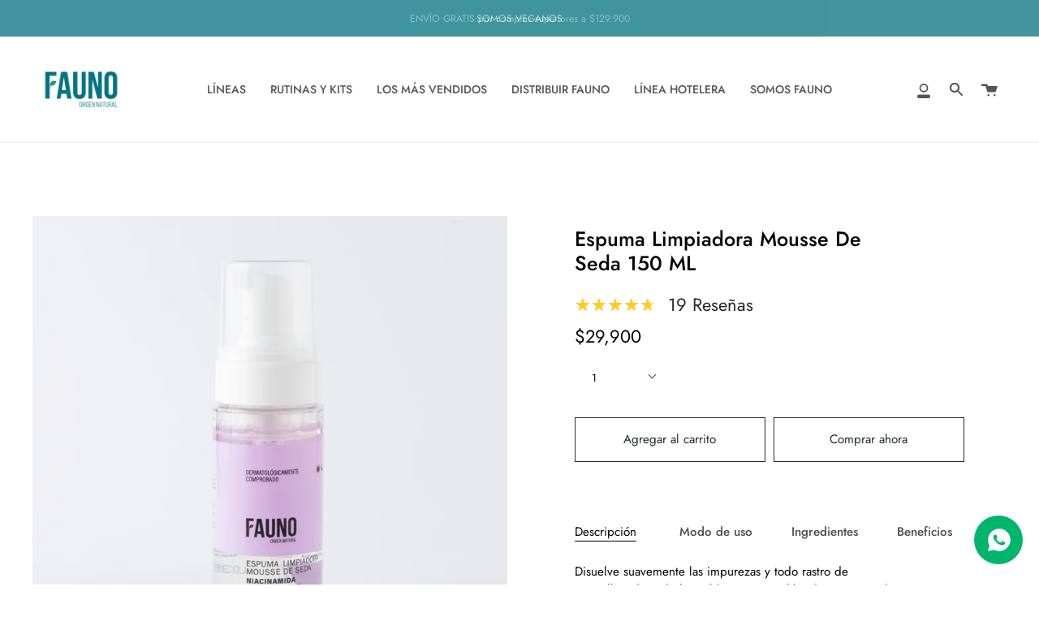

--- FILE ---
content_type: text/css
request_url: https://fauno.com.co/cdn/shop/t/12/assets/font-settings.css?v=28017069945182311411762261506
body_size: -233
content:
@font-face{font-family:Jost;font-weight:500;font-style:normal;font-display:swap;src:url(//fauno.com.co/cdn/fonts/jost/jost_n5.7c8497861ffd15f4e1284cd221f14658b0e95d61.woff2) format("woff2"),url(//fauno.com.co/cdn/fonts/jost/jost_n5.fb6a06896db583cc2df5ba1b30d9c04383119dd9.woff) format("woff")}@font-face{font-family:Jost;font-weight:400;font-style:normal;font-display:swap;src:url(//fauno.com.co/cdn/fonts/jost/jost_n4.d47a1b6347ce4a4c9f437608011273009d91f2b7.woff2) format("woff2"),url(//fauno.com.co/cdn/fonts/jost/jost_n4.791c46290e672b3f85c3d1c651ef2efa3819eadd.woff) format("woff")}@font-face{font-family:Jost;font-weight:600;font-style:normal;font-display:swap;src:url(//fauno.com.co/cdn/fonts/jost/jost_n6.ec1178db7a7515114a2d84e3dd680832b7af8b99.woff2) format("woff2"),url(//fauno.com.co/cdn/fonts/jost/jost_n6.b1178bb6bdd3979fef38e103a3816f6980aeaff9.woff) format("woff")}@font-face{font-family:Jost;font-weight:500;font-style:normal;font-display:swap;src:url(//fauno.com.co/cdn/fonts/jost/jost_n5.7c8497861ffd15f4e1284cd221f14658b0e95d61.woff2) format("woff2"),url(//fauno.com.co/cdn/fonts/jost/jost_n5.fb6a06896db583cc2df5ba1b30d9c04383119dd9.woff) format("woff")}@font-face{font-family:Jost;font-weight:400;font-style:italic;font-display:swap;src:url(//fauno.com.co/cdn/fonts/jost/jost_i4.b690098389649750ada222b9763d55796c5283a5.woff2) format("woff2"),url(//fauno.com.co/cdn/fonts/jost/jost_i4.fd766415a47e50b9e391ae7ec04e2ae25e7e28b0.woff) format("woff")}@font-face{font-family:Jost;font-weight:500;font-style:italic;font-display:swap;src:url(//fauno.com.co/cdn/fonts/jost/jost_i5.a6c7dbde35f2b89f8461eacda9350127566e5d51.woff2) format("woff2"),url(//fauno.com.co/cdn/fonts/jost/jost_i5.2b58baee736487eede6bcdb523ca85eea2418357.woff) format("woff")}
/*# sourceMappingURL=/cdn/shop/t/12/assets/font-settings.css.map?v=28017069945182311411762261506 */


--- FILE ---
content_type: application/javascript
request_url: https://apps.clientify.net/ecommercev2/ecommerce_v2/assets/pixel_wc/dynamic_tracking.js?trackerCode=CF-109139-109139-WDHZ3&store_id=1574&shop=fauno-origen-natural.myshopify.com
body_size: 523
content:
console.log('Analitycs load');
const paramsz = new URLSearchParams(document.currentScript.src.split("?")[1]);
if (paramsz.get("trackerCode") || typeof trackerCode === "undefined") {
  (function (d, w, u, o) {
    w[o] =
      w[o] ||
      function () {
        (w[o].q = w[o].q || []).push(arguments);
      };
    (a = d.createElement("script")), (m = d.getElementsByTagName("script")[0]);
    a.async = 1;
    a.src = u;
    m.parentNode.insertBefore(a, m);
    //Analytics plus
    var tag = document.createElement('script');
    tag.src = "https://analyticsplusdev.clientify.net/analytics_plus/pixel/"+paramsz.get("trackerCode");

    tag.defer = true;
    var analyticsPlusScriptTag = document.getElementsByTagName('script')[0];
    analyticsPlusScriptTag.parentNode.insertBefore(tag, analyticsPlusScriptTag);


    var tag2 = document.createElement('script');
    tag2.src = "https://analyticsplusdev.clientify.net/analytics_new/pixel/"+paramsz.get("trackerCode");

    tag2.defer = true;
    var analyticsPlusScriptTag2 = document.getElementsByTagName('script')[0];
    analyticsPlusScriptTag.parentNode.insertBefore(tag2, analyticsPlusScriptTag2);
  })(document, window, "https://analytics.clientify.net/tracker.js", "ana");
  ana("setTrackerUrl", "https://analytics.clientify.net");
  ana("setTrackingCode", paramsz.get("trackerCode"));
  ana("trackPageview");
}


--- FILE ---
content_type: text/javascript
request_url: https://fauno.com.co/cdn/shop/t/12/assets/booster.js?v=147608661015952252931750888278
body_size: 10357
content:
(function(q,y){(function(){var H="t",v="bjec",x="o";return x+v+H})()==typeof window[function(){var A="orts",V="p",G="ex";return G+V+A}()]&&function(){var O="ined",P="undef";return P+O}()!=typeof window.module?window.module.exports=y():function(){var h="ion",_="funct";return _+h}()==typeof window[function(){var WC="e",u1="n",n="defi";return n+u1+WC}()]&&window.define[function(){var Q="d",Fv="m",SB="a";return SB+Fv+Q}()]?window.define(y):q.baMet=y()})(this,function(){function q(){return l2[function(){var j3="fix",u="re",Z="urlP";return Z+u+j3}()]+l2.baEvsUrl}function y(q2){return Object.keys(q2).length===0}function o(){return(l2[function(){var f="on",e9="eBeac",zV="s",V="u";return V+zV+e9+f}()]||l2[function(){var PO="w",Bf="o",WQ="N",iC="apply";return iC+WQ+Bf+PO}()])&&y(l2[function(){var _d="rs",jA="ade",S="he";return S+jA+_d}()])&&O&&function(){var W="ned",ZW="ndefi",FZ="u";return FZ+ZW+W}()!=typeof window.navigator[function(){var bTx="n",La="co",_="a",Ld="sendBe";return Ld+_+La+bTx}()]&&!l2.withCredentials}function P(){for(var q2;q2=Y4[function(){var m="t",M="hif",N="s";return N+M+m}()]();)q2();KE=!0}function a(q2){KE?q2():Y4[function(){var N="h",W="pus";return W+N}()](q2)}function e(q2,y2){var o2=q2[function(){var X="es",OD="h",kH="c",$="t",k$="a",sf="m";return sf+k$+$+kH+OD+X}()]||q2[function(){var n="tor",_k="ec",V="tchesSel",AL="ma";return AL+V+_k+n}()]||q2[function(){var sc="tor",z="ec",W="el",Y8="ozMatchesS",NS="m";return NS+Y8+W+z+sc}()]||q2.msMatchesSelector||q2.oMatchesSelector||q2.webkitMatchesSelector;return o2?o2.apply(q2,[y2]):(L.log("Unable to match"),!1)}function J(q2){var y2=[];for(window[function(){var Z="j";return Z}()]=0;window[function(){var gF="j";return gF}()]<q2[function(){var PK="s",B3="em",cV="it";return cV+B3+PK}()].length;window[function(){var l="j";return l}()]++){var o2=q2[function(){var XN="ms",GO="e",Ku="it";return Ku+GO+XN}()][window[function(){var g="j";return g}()]];y2[function(){var z="h",yg="pus";return yg+z}()]({id:o2.id,properties:o2.properties,quantity:o2[function(){var dW="ntity",w="qua";return w+dW}()],variant_id:o2.variant_id,product_id:o2.product_id,final_price:o2.final_price,image:o2[function(){var C8="ge",s="ima";return s+C8}()],handle:o2[function(){var f="ndle",zJ="ha";return zJ+f}()],title:o2.title})}return{token:q2.token,total_price:q2[function(){var s="rice",UL="otal_p",d="t";return d+UL+s}()],items:y2,currency:q2[function(){var Hp="cy",V="ren",dS="r",qS="cu";return qS+dS+V+Hp}()]}}function h(q2){L.log(q2),q2._url[function(){var W="f",uF="exO",C="d",aA="in";return aA+C+uF+W}()](function(){var e6="add",nV="cart/",x="/";return x+nV+e6}())>=0?L.getCartData(function(q3){L[function(){var WB="g",oL="o",Ee="l";return Ee+oL+WB}()](q3),L[function(){var W4="s",Qt="e",ey="Attribut",Z="setCart";return Z+ey+Qt+W4}()](!0,q3)}):L.setCartAttributes(!0,q2[function(){var Qi="nse",g="respo";return g+Qi}()])}function G(){try{var q2=XMLHttpRequest.prototype.open;XMLHttpRequest[function(){var M="type",n="to",ib="o",Vo="pr";return Vo+ib+n+M}()].open=function(){this[function(){var Jm="er",d="sten",oY="i",Xi="addEventL";return Xi+oY+d+Jm}()](function(){var D7="ad",rr="lo";return rr+D7}(),function(){this._url&&this._url[function(){var I="ch",WH="sear";return WH+I}()](/cart.*js/)>=0&&function(){var Un="T",c0="E",g="G";return g+c0+Un}()!=this._method&&(L.log(function(){var l="get request",CF="ats not a ",V="h",iM="t",Wd="its a cart endpoint ";return Wd+iM+V+CF+l}()),h(this))}),q2.apply(this,arguments)}}catch(y2){L.log(y2),L.log("error catching ajax cart")}}function p(q2){(function(){var _="tive",w="nterac",$="i";return $+w+_})()===document.readyState||function(){var sm="ete",Z="compl";return Z+sm}()===document.readyState?q2():document.addEventListener("DOMContentLoaded",q2)}function k(){return function(){var Ln="x",Em="xxyxxxxxxxxxxxxxx",WC="xxxxx4x",D1="xxxxxxx";return D1+WC+Em+Ln}()[function(){var Wh="ce",u="epla",Uh="r";return Uh+u+Wh}()](/[xy]/g,function(q2){var y2=16*Math[function(){var bR="m",t="o",b="rand";return b+t+bR}()]()|0;return(q2=="x"?y2:3&y2|8)[function(){var H$="ing",w="toStr";return w+H$}()](16)})+Date.now().toString()}function c(){l2[function(){var CS="ies",y7="cook";return y7+CS}()]&&O&&L[function(){var WT="e",l="Cooki",gI="set";return gI+l+WT}()](function(){var Xc="baEvs",H="baMet_";return H+Xc}(),window.JSON.stringify(gG),1)}function Fy(){var q2=document.querySelector("meta[name=csrf-token]");return q2&&q2.content}function U(){var q2=document[function(){var ce="elector",$="eryS",M="qu";return M+$+ce}()]("meta[name=csrf-param]");return q2&&q2.content}function E(q2){var y2=Fy();y2&&q2[function(){var t="der",qn="a",_="RequestHe",z="set";return z+_+qn+t}()]("X-CSRF-Token",y2)}function K(q2){var y2=q2;return y2[function(){var Jo="mmon",Pm="co";return Pm+Jo}()]=window.BoosterApps[function(){var xE="on",n="mm",T6="o",M="c";return M+T6+n+xE}()],y2}function v(y2){a(function(){L.sendRequest(q(),K(y2),function(){for(var q2=0;q2<gG[function(){var U1="ngth",Ug="e",Z="l";return Z+Ug+U1}()];q2++)if(gG[q2].id==y2.id){gG[function(){var m="ce",qF="i",jn="l",nt="p",L8="s";return L8+nt+jn+qF+m}()](q2,1);break}c()})})}function zR(y2){a(function(){var o2=K(y2),P2=U(),a2=Fy();P2&&a2&&(o2[P2]=a2),window.navigator.sendBeacon(q(),window[function(){var wq="N",Ys="JSO";return Ys+wq}()][function(){var gh="ngify",dI="stri";return dI+gh}()](o2))})}function Y(){return window[function(){var _$="n",V3="io",zr="locat";return zr+V3+_$}()].pathname}function j(q2){return q2&&q2.length>0?q2:null}function JY(q2){for(var y2 in q2)q2[function(){var w="ty",U6="r",g="nPrope",B="asOw",V="h";return V+B+g+U6+w}()](y2)&&q2[y2]===null&&delete q2[y2];return q2}function T(q2){var y2=q2[function(){var I="et",N="g",t="tar";return t+N+I}()];return JY({tag:y2[function(){var ys="e",OL="m",BW="gNa",FP="ta";return FP+BW+OL+ys}()][function(){var u="e",qR="s",l="a",YA="erC",x8="oLow",B="t";return B+x8+YA+l+qR+u}()](),id:j(y2[function(){var b="d",x="i";return x+b}()]),class:j(y2.className),page:Y()})}function Bh(){_T=L.getVisitId();var q2=new Date,y2=new Date,o2=2;y2.setUTCHours(23,59,59,59);var P2=(y2-q2)/1e3,a2=P2/60;return(a2>n2||P2<o2)&&(a2=n2),(!_T||P2<o2)&&(_T=k()),L.setCookie(function(){var OC="it",n5="et_vis",cc="baM";return cc+n5+OC}(),_T,a2),_T}function R(){if(KE=!1,_T=Bh(),F=L[function(){var M="rId",$="to",Aq="getVisi";return Aq+$+M}()](),wc=L[function(){var YQ="okie",X="o",b="getC";return b+X+YQ}()]("baMet_apply"),l2[function(){var N="s",d="okie",Ld="co";return Ld+d+N}()]===!1||l2[function(){var LV="ts",TB="isi",X8="applyV";return X8+TB+LV}()]===!1)L[function(){var A="g",Z="o",rS="l";return rS+Z+A}()]("Visit applying disabled"),P();else if(_T&&F&&!wc)L.log(function(){var Iz="visit",OJ="Active ";return OJ+Iz}()),P();else if(L.getCookie("baMet_visit")){L[function(){var m="g",Ii="o",Dc="l";return Dc+Ii+m}()]("Visit started"),F||(F=k(),window[function(){var TF="torage",Xa="localS";return Xa+TF}()].setItem(function(){var kH="isitor",Dm="t_v",Lv="baMe";return Lv+Dm+kH}(),F));var q2=new Date,y2=q2[function(){var ub="g",SQ="Strin",I="SO",_1="I",u="to";return u+_1+I+SQ+ub}()]()[function(){var s="e",Qq="lic",L0="s";return L0+Qq+s}()](0,10),o2={shop_id:window[function(){var i="pps",ca="rA",s9="Booste";return s9+ca+i}()][function(){var g="mon",a0="om",x="c";return x+a0+g}()][function(){var H="p",K6="ho",oM="s";return oM+K6+H}()].id,name:"create_visit",params:{landing_page:window.location.href,screen_width:window.screen[function(){var l="h",bZ="idt",J4="w";return J4+bZ+l}()],screen_height:window.screen.height},timestamp:window[function(){var A7="nt",FJ="arseI",rN="p";return rN+FJ+A7}()](q2[function(){var Aw="me",$p="i",S="getT";return S+$p+Aw}()]()),date:y2,hour:q2.getUTCHours(),id:k(),visit_token:_T,visitor_token:F,app:function(){var dd="a",Ge="b";return Ge+dd}()};for(var a2 in document.referrer.length>0&&(o2.referrer=document[function(){var w="rrer",W="refe";return W+w}()]),l2[function(){var ZD="arams",sr="visitP";return sr+ZD}()])l2.visitParams.hasOwnProperty(a2)&&(o2[a2]=l2.visitParams[a2]);L.log(o2),L[function(){var ir="ookie",DN="stroyC",RK="de";return RK+DN+ir}()](function(){var Px="ly",PJ="pp",V="t_a",nO="e",F2="baM";return F2+nO+V+PJ+Px}()),P()}else L[function(){var t="g",$B="o",V="l";return V+$B+t}()]("baCookies disabled"),P()}var tx={set:function(q2,y2,o2,P2){var a2="",e2="";if(o2){var J2=new Date;J2[function(){var b="e",f8="m",M="Ti",eN="set";return eN+M+f8+b}()](J2[function(){var XNa="e",t="m",Z="i",$x="getT";return $x+Z+t+XNa}()]()+60*o2*1e3),a2="; expires="+J2.toGMTString()}P2&&(e2=function(){var gM="ain=",kT="; dom";return kT+gM}()+P2),document.cookie=q2+function(){var z="=";return z}()+window[function(){var Qm="pe",bc="esca";return bc+Qm}()](y2)+a2+e2+function(){var x="th=/",l="pa",W="; ";return W+l+x}()},get:function(q2){var y2,o2,P2=q2+function(){var x="=";return x}(),a2=document[function(){var f="okie",o6="o",i="c";return i+o6+f}()][function(){var H="t",Tt="i",t="l",S="p",ET="s";return ET+S+t+Tt+H}()](function(){var _W=";";return _W}());for(y2=0;y2<a2.length;y2++){for(o2=a2[y2];function(){var _F=" ";return _F}()===o2.charAt(0);)o2=o2.substring(1,o2[function(){var xn="h",m="engt",dI="l";return dI+m+xn}()]);if(o2.indexOf(P2)===0)return unescape(o2.substring(P2[function(){var $="ngth",MF="e",$5="l";return $5+MF+$}()],o2.length))}return null}},l2={urlPrefix:"",visitsUrl:function(){var Q9="t-2.amazonaws.com/prod/api/appstats",go="https://u0altfd679.execute-api.us-wes";return go+Q9}(),baEvsUrl:function(){var VL="pstats",as="i.us-west-2.amazonaws.com/prod/api/ap",w0="https://u0altfd679.execute-ap";return w0+as+VL}(),page:null,useBeacon:!0,startOnReady:!0,applyVisits:!0,cookies:!0,cookieDomain:null,headers:{},visitParams:{},withCredentials:!1},L=window.baMet||{};L[function(){var l="gure",n="confi";return n+l}()]=function(q2){for(var y2 in q2)q2[function(){var tY="operty",XL="hasOwnPr";return XL+tY}()](y2)&&(l2[y2]=q2[y2])},L[function(){var rs="gure",Z="confi";return Z+rs}()](L);var _T,F,wc,Q=window[function(){var A5="y",_x="r",ff="jQue";return ff+_x+A5}()]||window[function(){var M="pto",A="Ze";return A+M}()]||window.$,n2=30,r=1*754898+296302,KE=!1,Y4=[],O=function(){var Dz="ned",Pd="defi",x="n",Ru="u";return Ru+x+Pd+Dz}()!=typeof window[function(){var g="SON",D="J";return D+g}()]&&function(){var Fk="d",wQ="ine",I="undef";return I+wQ+Fk}()!=typeof window.JSON.stringify,gG=[];L[function(){var KR="ie",Z7="tCook",EK="e",P_="s";return P_+EK+Z7+KR}()]=function(q2,y2,o2){tx.set(q2,y2,o2,l2[function(){var u="ain",yb="m",lb="okieDo",ZH="co";return ZH+lb+yb+u}()]||l2.domain)},L[function(){var W="e",At="oki",Vs="getCo";return Vs+At+W}()]=function(q2){return tx[function(){var b="t",V="e",vk="g";return vk+V+b}()](q2)},L[function(){var VI="ie",Kx="ok",_o="Co",V="troy",C="des";return C+V+_o+Kx+VI}()]=function(q2){tx[function(){var Oz="t",pq="e",H="s";return H+pq+Oz}()](q2,"",-1)},L[function(){var H="g",Ai="o",d="l";return d+Ai+H}()]=function(q2){L[function(){var X="e",s="i",D8="tCook",f="ge";return f+D8+s+X}()]("baMet_debug")&&window.console[function(){var eY="g",bG="o",t="l";return t+bG+eY}()](q2)},L[function(){var x5="Ev",w="a",b="B",Cl="on";return Cl+b+w+x5}()]=function(q2,y2,o2){document.addEventListener(q2,function(q3){e(q3[function(){var zw="t",re="arge",nl="t";return nl+re+zw}()],y2)&&o2(q3)})},L.sendRequest=function(q2,y2,o2){try{if(O)if(Q&&typeof Q.ajax=="function")Q[function(){var S1="ax",f="j",NU="a";return NU+f+S1}()]({type:"POST",url:q2,data:window[function(){var oW="ON",il="S",t="J";return t+il+oW}()].stringify(y2),contentType:"application/json; charset=utf-8",beforeSend:E,complete:function(q3){q3[function(){var i="s",ol="tatu",_D="s";return _D+ol+i}()]==200&&o2(q3)},headers:l2[function(){var xO="rs",n_="e",CC="d",Mm="hea";return Mm+CC+n_+xO}()],xhrFields:{withCredentials:l2.withCredentials}});else{var P2=new XMLHttpRequest;for(var a2 in P2.open(function(){var ln="T",z="POS";return z+ln}(),q2,!0),P2.withCredentials=l2[function(){var _v="ntials",Eg="de",N="withCre";return N+Eg+_v}()],P2[function(){var NR="estHeader",by="Requ",Ua="set";return Ua+by+NR}()]("Content-Type",function(){var cl="tion/json",s="applica";return s+cl}()),l2.headers)l2[function(){var m="ers",gm="d",O3="a",P$="e",u="h";return u+P$+O3+gm+m}()].hasOwnProperty(a2)&&P2.setRequestHeader(a2,l2.headers[a2]);P2.onload=function(){P2.status===200&&o2(P2[function(){var D1="se",Yp="on",rr="p",Nv="res";return Nv+rr+Yp+D1}()])},E(P2),P2.send(window.JSON[function(){var bm="fy",tM="ringi",dT="st";return dT+tM+bm}()](y2))}}catch(e2){}},L[function(){var S="a",Sd="Dat",z="rt",i="a",xH="getC";return xH+i+z+Sd+S}()]=function(q2){try{if(O)if(Q&&function(){var yf="tion",_="unc",s="f";return s+_+yf}()==typeof Q[function(){var N="ax",bf="j",K_="a";return K_+bf+N}()])Q.ajax({type:"GET",url:"/cart.js?ba_request=1",data:{},dataType:function(){var lO="n",Rf="jso";return Rf+lO}(),complete:function(y3){y3[function(){var Yp="atus",HG="t",uC="s";return uC+HG+Yp}()]==200&&(y3[function(){var W5="eText",Mh="respons";return Mh+W5}()]?q2(y3[function(){var I7="xt",xE="e",CC="eT",Hc="respons";return Hc+CC+xE+I7}()]):q2(y3))}});else{var y2=new XMLHttpRequest;y2[function(){var t="nge",g1="statecha",$="onready";return $+g1+t}()]=function(){y2[function(){var tq="te",X="dySta",m="rea";return m+X+tq}()]===4&&y2[function(){var I9="s",uW="u",Mt="t",oF="ta",VY="s";return VY+oF+Mt+uW+I9}()]===200&&q2(y2[function(){var kr="xt",D4="seTe",hY="on",ZQ="sp",SZ="re";return SZ+ZQ+hY+D4+kr}()])},y2[function(){var qy="en",TK="op";return TK+qy}()]("GET",function(){var lU="quest=1",A$="t.js?ba_re",SI="/car";return SI+A$+lU}(),!1),y2.send(null)}}catch(o2){}},L[function(){var N="sId",_1="ncC",M3="sy";return M3+_1+N}()]=function(){var q2=L.getCookie("baMet_cs_id");return q2||(q2=k()),L.setCookie("baMet_cs_id",q2,5*(1*3617+314)+505),q2},L[function(){var yM="d",ZO="I",wf="it",Ag="tVis",Ng="ge";return Ng+Ag+wf+ZO+yM}()]=L[function(){var u="n",Av="e",di="isitTok",Cd="V",_="get";return _+Cd+di+Av+u}()]=function(){return L.getCookie(function(){var f="sit",fu="et_vi",D2="M",HU="ba";return HU+D2+fu+f}())},L.getVisitorId=L.getVisitorToken=function(){return window[function(){var jV="age",lj="r",ov="o",vb="localSt";return vb+ov+lj+jV}()][function(){var Dt="m",TV="te",II="getI";return II+TV+Dt}()]("baMet_visitor")},L[function(){var FM="in",B="sAdm",nG="i";return nG+B+FM}()]=function(){return L.getCookie(function(){var f="min",$="ad",cI="ba_";return cI+$+f}())},L[function(){var Cm="et",m="s",D8="e",SM="r";return SM+D8+m+Cm}()]=function(){return L.destroyCookie(function(){var wh="visit",s="Met_",Ads="ba";return Ads+s+wh}()),window.localStorage.removeItem("baMet_visitor"),L.destroyCookie("baMet_baEvs"),L.destroyCookie(function(){var $G="pply",XZ="aMet_a",vL="b";return vL+XZ+$G}()),!0},L.debug=function(q2){return q2===!1?L.destroyCookie("baMet_debug"):L[function(){var oI="ie",n9="ook",Je="setC";return Je+n9+oI}()]("baMet_debug",function(){var s="t";return s}(),1*454755+70845),!0},L[function(){var bs="rInfo",YO="rowse",HP="tB",yA="ge";return yA+HP+YO+bs}()]=function(){return{options:[],header:[navigator.platform,navigator[function(){var zV="ent",Rk="erAg",X="us";return X+Rk+zV}()],navigator[function(){var RL="n",WP="o",uR="si",e_="r",TS="Ve",Ig="app";return Ig+TS+e_+uR+WP+RL}()],navigator[function(){var _8="ndor",R7="ve";return R7+_8}()],window[function(){var Q1="ra",YU="e",L4="op";return L4+YU+Q1}()]],dataos:[{name:function(){var WOx="one",K4a="ws Ph",kn="do",ds="Win";return ds+kn+K4a+WOx}(),value:function(){var $4="hone",HE="ndows P",yC="Wi";return yC+HE+$4}(),version:"OS"},{name:function(){var P1="ws",FY="o",Cg="nd",Q6="Wi";return Q6+Cg+FY+P1}(),value:"Win",version:function(){var nK="T",f="N";return f+nK}()},{name:function(){var rP="hone",Sc="P",RH="i";return RH+Sc+rP}(),value:"iPhone",version:"OS"},{name:"iPad",value:"iPad",version:function(){var E5="S",vb="O";return vb+E5}()},{name:function(){var gb="roid",s="d",Wa="n",js="A";return js+Wa+s+gb}(),value:function(){var $="d",pF="i",x7="ro",f3="And";return f3+x7+pF+$}(),version:"Android"},{name:function(){var Hg="OS",dF="Mac ";return dF+Hg}(),value:function(){var K26="c",_e="a",DL="M";return DL+_e+K26}(),version:"OS X"},{name:"Linux",value:function(){var A7="nux",$E="i",ih="L";return ih+$E+A7}(),version:"rv"},{name:"Palm",value:function(){var My="m",jD="Pal";return jD+My}(),version:function(){var sd="OS",kF="Palm";return kF+sd}()}],databrowser:[{name:function(){var Fq="e",cE="m",Ly="Chro";return Ly+cE+Fq}(),value:"Chrome",version:"Chrome"},{name:"Firefox",value:"Firefox",version:"Firefox"},{name:"Safari",value:function(){var wB="i",OL="r",y7="Safa";return y7+OL+wB}(),version:function(){var fO="n",mT="io",rT="s",Dn="r",Yo="e",ej="V";return ej+Yo+Dn+rT+mT+fO}()},{name:"Internet Explorer",value:"MSIE",version:function(){var d5="E",k6="MSI";return k6+d5}()},{name:function(){var he="ra",h6="Ope";return h6+he}(),value:"Opera",version:"Opera"},{name:function(){var NV="y",uD="err",ut="BlackB";return ut+uD+NV}(),value:function(){var hC="C",vA="LD",Q5="C";return Q5+vA+hC}(),version:"CLDC"},{name:function(){var br="la",hH="l",BM="zi",hj="o",vK="M";return vK+hj+BM+hH+br}(),value:function(){var yb="la",ZG="l",NO="Mozi";return NO+ZG+yb}(),version:function(){var dM="la",fN="l",UY="Mozi";return UY+fN+dM}()}],init:function(){var q2=this.header[function(){var U8="n",$v="i",qe="jo";return qe+$v+U8}()](" ");return{os:this.matchItem(q2,this[function(){var d2="os",xB="data";return xB+d2}()]),browser:this.matchItem(q2,this.databrowser),tz_offset:new Date().getTimezoneOffset()/60}},matchItem:function(q2,y2){var o2,P2,a2,e2=0,J2=0;for(e2=0;e2<y2[function(){var GP="h",tw="ngt",N_="le";return N_+tw+GP}()];e2+=1)if(new window[function(){var b1="xp",Y2="RegE";return Y2+b1}()](y2[e2].value,"i")[function(){var Tr="st",O3="te";return O3+Tr}()](q2)){if(o2=new window.RegExp(y2[e2].version+function(){var y5=")",D_="([\\d._]+",np="[- /:;]";return np+D_+y5}(),function(){var t="i";return t}()),a2="",(P2=q2[function(){var Yx="ch",L8="at",a0="m";return a0+L8+Yx}()](o2))&&P2[1]&&(P2=P2[1]),P2)for(P2=P2[function(){var SN="t",EJ="i",Tj="spl";return Tj+EJ+SN}()](/[._]+/),J2=0;J2<P2[function(){var Mt="h",Cs="engt",wP="l";return wP+Cs+Mt}()];J2+=1)a2+=J2===0?P2[J2]+function(){var zyx=".";return zyx}():P2[J2];else a2="0";return y2[e2].name}return{name:function(){var B9="own",XW="unkn";return XW+B9}(),version:0}}}.init()},L[function(){var Du="y",sw="pl",Lh="ap";return Lh+sw+Du}()]=function(q2,y2,P2){try{var e2=new Date,J2=e2.toISOString().slice(0,10),h2={shop_id:window.BoosterApps[function(){var Nr="n",t="o",tw="mm",ky="co";return ky+tw+t+Nr}()][function(){var XC="p",XZ="o",AE="sh";return AE+XZ+XC}()].id,name:q2,params:y2||{},timestamp:window[function(){var X="Int",n$="e",L8="pars";return L8+n$+X}()](e2[function(){var o2="ime",IU="T",PJ="t",d8="e",SE="g";return SE+d8+PJ+IU+o2}()]()),date:J2,hour:e2[function(){var gW="ours",Tp="etUTCH",EG="g";return EG+Tp+gW}()](),id:k(),app:P2};a(function(){l2[function(){var Rg="es",G$="i",b8="cook";return b8+G$+Rg}()]&&!L[function(){var nV="itId",Fc="tVis",k_="ge";return k_+Fc+nV}()]()&&R(),a(function(){L[function(){var nh="g",L_="o",G7="l";return G7+L_+nh}()](h2),h2.visit_token=L.getVisitId(),h2[function(){var tZ="ken",$p="itor_to",b2="vis";return b2+$p+tZ}()]=L.getVisitorId(),o()?zR(h2):(gG[function(){var Hn="h",Vu="pus";return Vu+Hn}()](h2),c(),setTimeout(function(){v(h2)},1e3))})})}catch(G2){L.log(G2),L[function(){var Bv="g",jw="o",jc="l";return jc+jw+Bv}()](function(){var $="lying",Ic="p",jF="error ap";return jF+Ic+$}())}return!0},L.applyView=function(q2){var y2=L.page_hash;if(q2)for(var o2 in q2)q2[function(){var pM="operty",k7="OwnPr",j7="as",X$="h";return X$+j7+k7+pM}()](o2)&&(y2[o2]=q2[o2]);L.apply(function(){var Wr="w",d7="e",b6="i",f="v";return f+b6+d7+Wr}(),y2,function(){var C5="a",uD="b";return uD+C5}())},L[function(){var ke="Clicks",qJ="applyApp";return qJ+ke}()]=function(){L[function(){var So="aEv",Tq="onB";return Tq+So}()]("click",".ba-met-handler",function(q2){try{var y2=q2.target,o2=y2[function(){var xj="bute",TV="i",a9="getAttr";return a9+TV+xj}()](function(){var W1="-name",Sh="ta-ba-met",Qo="da";return Qo+Sh+W1}());if(o2){var P2=T(q2),a2=y2.getAttribute("data-ba-met-app");if(P2.text=function(){var f="put",A1="in";return A1+f}()==P2.tag?y2[function(){var Lp="ue",lU="l",j_="va";return j_+lU+Lp}()]:(y2[function(){var oJ="tent",WM="n",E$="textCo";return E$+WM+oJ}()]||y2.innerText||y2.innerHTML).replace(/[\s\r\n]+/g,function(){var i2=" ";return i2}()).trim(),P2[function(){var v_="ef",w3="r",PJ="h";return PJ+w3+v_}()]=y2[function(){var X4="f",pl="hre";return pl+X4}()],e2=y2.getAttribute("data-ba-met-extras")){var e2=window.cleanNumbers(window[function(){var UK="N",o22="JSO";return o22+UK}()].parse(e2));for(var J2 in e2)e2[function(){var pM="ty",aG="Proper",aA="n",KD="hasOw";return KD+aA+aG+pM}()](J2)&&(P2[J2]=e2[J2])}L[function(){var Gk="y",qn="l",F7="app";return F7+qn+Gk}()](o2,P2,a2)}}catch(h2){L.log(function(){var X="eption",qD="xc",Dw="lyAppClicks e",li="app";return li+Dw+qD+X}()),L.log(h2)}})},L[function(){var C9="Atc",X="apply";return X+C9}()]=function(){L[function(){var yC="Ev",m7="onBa";return m7+yC}()](function(){var Jl="k",PQ="c",$="li",lS="c";return lS+$+PQ+Jl}(),".product-form__cart-submit, #AddToCart-product-template, .product-atc-btn, .product-menu-button.product-menu-button-atc, .button-cart, .product-add, .add-to-cart input, .btn-addtocart, [name=add]",function(q2){Date.now();var y2=q2[function(){var mt="t",z6="e",rC="g",w0$="r",AR="ta";return AR+w0$+rC+z6+mt}()],o2=T(q2);o2.text=function(){var OV="put",Wy="in";return Wy+OV}()==o2[function(){var zg="g",gV="a",u7="t";return u7+gV+zg}()]?y2[function(){var io="ue",R1="val";return R1+io}()]:(y2.textContent||y2[function(){var gU="xt",zL="rTe",Gf="inne";return Gf+zL+gU}()]||y2[function(){var sY="L",$m="rHTM",z0="ne",yT="in";return yT+z0+$m+sY}()])[function(){var WA="e",Es="ac",yb="l",M0="p",Ox="re";return Ox+M0+yb+Es+WA}()](/[\s\r\n]+/g," ")[function(){var v1="m",NFF="tri";return NFF+v1}()](),o2.href=y2.href,L.apply(function(){var n3="c",CC="t",NY="a";return NY+CC+n3}(),o2,function(){var lX="a",hv="b";return hv+lX}())})},L.saveBaCartData=function(q2){if(O){var y2=L[function(){var EV="ta",j2="rtDa",ak="BaCa",ct="get";return ct+ak+j2+EV}()]();y2[function(){var KX="sh",WS="pu";return WS+KX}()](q2),window.localStorage[function(){var tN="Item",P8="set";return P8+tN}()](function(){var xh="ta",$="Da",qu="rt",s="baMet_ca";return s+qu+$+xh}(),window[function(){var mc="SON",Ei="J";return Ei+mc}()].stringify(y2))}},L.getBaCartData=function(){try{if(window.localStorage.getItem("baMet_cartData")){var q2=window[function(){var jU="seInt",U8="par";return U8+jU}()](new Date()[function(){var N4="e",j$="tTim",aK="ge";return aK+j$+N4}()]())-2592e5,y2=window[function(){var $N="ON",k1="S",i5="J";return i5+k1+$N}()][function(){var $="e",h_="s",Ro="ar",kS="p";return kS+Ro+h_+$}()](window[function(){var CP="e",ta="rag",Aq="ocalSto",D7="l";return D7+Aq+ta+CP}()].getItem("baMet_cartData"))[function(){var yW="r",ZU="e",BO="lt",ws="fi";return ws+BO+ZU+yW}()](function(y3){return window.parseInt(y3.ts)>q2}).reverse();return window.localStorage[function(){var yS="m",VP="te",rm="setI";return rm+VP+yS}()](function(){var DO="tData",n7="car",Jh="baMet_";return Jh+n7+DO}(),window[function(){var w8="ON",h6="S",Oo="J";return Oo+h6+w8}()][function(){var _9="fy",KO="ringi",sT="st";return sT+KO+_9}()](y2)),y2}return[]}catch(o2){L.log(o2),L[function(){var PY="g",HK="o",bn="l";return bn+HK+PY}()]("error getting ba")}},L.updateBaCart=function(q2){var y2=L.getCookie("cart"),o2=L.getCookie(function(){var oS="oken",pn="_t",$4="_cart",lq="ba";return lq+$4+pn+oS}());window.BoosterApps[function(){var Vq="n",gv="o",un="m",O5="com";return O5+un+gv+Vq}()].has_ba_conversion&&(y2!=o2||q2)&&window[function(){var Yb="de",zl="w_mo",J1="e",vm="ba_previ";return vm+J1+zl+Yb}()]!=1&&(L.setCookie(function(){var S7="en",xT="art_tok",wv="ba_c";return wv+xT+S7}(),y2,2*1086+708),L.apply("update_cart",{},"global"),L[function(){var sQ="g",DQ="o",AY="l";return AY+DQ+sQ}()]("cart token changed -posting to the API from here"))},L[function(){var t="Db",$="Cart",S2="updateBa";return S2+$+t}()]=function(q2){if(window.BoosterApps[function(){var Tl="rt",xG="a",o7="_c",jn="te",Rm="can_upda";return Rm+jn+o7+xG+Tl}()]==1){var y2=L[function(){var s="kie",Bu="tCoo",u4="ge";return u4+Bu+s}()](function(){var ze="t",nf="ar",dd="c";return dd+nf+ze}()),o2=L.getCookie("ba_cart_token"),P2=window.localStorage.getItem("baMet_latest_cart"),a2=window.localStorage[function(){var QH="m",CD="Ite",PS="get";return PS+CD+QH}()](function(){var iS="art",pc="_c",yc="sg_synced",Ol="baM";return Ol+yc+pc+iS}()),e2=q2;if(e2==0&&(P2==a2&&y2==o2||(e2=!0)),e2&&window[function(){var Ro="iew_mode",$6="ev",NN="ba_pr";return NN+$6+Ro}()]!=1){if(!y2)return void(o2&&(L.log(function(){var W3="art uid",e0="been removed - remove c",TN="cart token has ";return TN+e0+W3}()),L.destroyCookie(function(){var Nv="d",EW="t_cs_i",ar="e",Hf="M",sL="ba";return sL+Hf+ar+EW+Nv}()),L[function(){var HL="Cookie",CN="destroy";return CN+HL}()]("ba_cart_token")));L.setCookie(function(){var Cy="n",vy="rt_toke",YF="ba_ca";return YF+vy+Cy}(),y2,9*2239+9);var J2=L.syncCsId();L.log("set and update cart id here");var h2=window.JSON.parse(P2);if(h2.token!=y2)var G2=h2.token;else G2="";var p2={action_type:"track_cart",cart_json:h2,visit_token:L.getVisitId(),visitor_token:L[function(){var ko="n",cC="itorToke",$l="getVis";return $l+cC+ko}()](),cart_uid:J2,old_uid:G2};L[function(){var n4="uest",ek="Req",ug="d",xL="sen";return xL+ug+ek+n4}()](window.BoosterApps.cs_app_url,p2,function(){L[function(){var iZ="g",ED="o",hy="l";return hy+ED+iZ}()]("posted to app url"),window[function(){var Yi="age",jv="or",E5="localSt";return E5+jv+Yi}()].setItem(function(){var vJ="nced_cart",RL="baMsg_sy";return RL+vJ}(),P2)}),L.log(function(){var nX="e",DX="sting to the API from her",ma="cart token changed -po";return ma+DX+nX}())}}},L[function(){var BQ="utes",g4="artAttrib",M5="tC",IK="se";return IK+M5+g4+BQ}()]=function(q2,y2){try{L[function(){var s="g",s_="o",$F="l";return $F+s_+s}()](function(){var kl="s",Ys="ute",iv="rib",s3="att",UE="g cart ",nf="ettin",Li="s";return Li+nf+UE+s3+iv+Ys+kl}());var o2=window.localStorage.getItem("ba_conversion_data");if(q2){L[function(){var YV="g",oj="o",yp="l";return yp+oj+YV}()]("set cart attributes identified ajax cart update"),L.log(y2);var P2=J(window.JSON[function(){var td="rse",Ul="a",Dj="p";return Dj+Ul+td}()](y2))}else P2=J(window[function(){var Hi="s",M_="App",Q7="ooster",jx="B";return jx+Q7+M_+Hi}()].common[function(){var fV="t",QY="r",We="a",oeJ="c";return oeJ+We+QY+fV}()]);window[function(){var tc="orage",AM="ocalSt",Sj="l";return Sj+AM+tc}()].setItem(function(){var RH="rt",Ck="t_ca",Fe="tes",En="t_la",$v="Me",Vl="ba";return Vl+$v+En+Fe+Ck+RH}(),window[function(){var MM="N",WS="SO",S1="J";return S1+WS+MM}()].stringify(P2));var a2=P2[function(){var Np="ms",GZ="e",nM="it";return nM+GZ+Np}()];if(window.BoosterApps[function(){var S0="rl",ne="u",Dt="p_",Wf="p",tF="cs_a";return tF+Wf+Dt+ne+S0}()])return L.log(function(){var $5="o db",U0="e save t",Rt="pdat",j2="rt u",fD="ca";return fD+j2+Rt+U0+$5}()),void L.updateBaCartDb(q2);var e2=L[function(){var xF="a",f="CartDat",b0="getBa";return b0+f+xF}()](),h2={visit_token:L.getVisitId(),visitor_token:L[function(){var yK="Token",FB="or",On="getVisit";return On+FB+yK}()](),items:[],cart_token:L[function(){var TM="ie",ua="k",Nm="o",Ki="getCo";return Ki+Nm+ua+TM}()](function(){var HD="t",VD="r",B1="ca";return B1+VD+HD}())};for(window.j=0;window[function(){var Mb="j";return Mb}()]<a2.length;window.j++){var G2=a2[window[function(){var yt="j";return yt}()]];if(G2){var p2=e2.find(function(q3){return q3.id==G2[function(){var ts="d",Hh="i";return Hh+ts}()]});p2&&(G2.ba_conversion_data=p2,h2.items.push(p2),window.BoosterApps.common[function(){var nJ="onversion",dG="_ba_c",jD="has";return jD+dG+nJ}()]=!0)}}var k2=window.JSON.stringify(h2);window[function(){var gD="pps",EN="sterA",TZ="Boo";return TZ+EN+gD}()].common.ba_conversion_data=h2,o2!=k2||window[function(){var O8="rApps",Jd="Booste";return Jd+O8}()][function(){var zt="on",IY="m",F2="com";return F2+IY+zt}()].ba_conversion_data&&window.BoosterApps.common.template=="cart"?(L[function(){var vE="g",Ff8="o",eV="l";return eV+Ff8+vE}()](function(){var $Pk="n_data",eG="versio",WC="saving ba_con";return WC+eG+$Pk}()),window.localStorage.setItem(function(){var il="a",rr="ersion_dat",D3="ba_conv";return D3+rr+il}(),k2),L[function(){var mc="BaCart",_j="ate",Qr="d",qe="up";return qe+Qr+_j+mc}()](!0)):L.updateBaCart(!1)}catch(c2){L.log("setCartAttributes exception"),L[function(){var s="g",wF="o",Xc="l";return Xc+wF+s}()](c2)}},L[function(){var r1="l",a2="plyAl",vz="p",vw="a";return vw+vz+a2+r1}()]=function(){document.referrer[function(){var zk="f",qpE="xO",W0="inde";return W0+qpE+zk}()](function(){var s="shops/",p6="min/",$n="/ad";return $n+p6+s}())>0&&L.setCookie(function(){var Go="in",Fi="adm",rA="ba_";return rA+Fi+Go}(),1,r),L.setCartAttributes(!1,{}),L.applyAppClicks()};try{gG=window[function(){var hW="SON",l5="J";return l5+hW}()][function(){var kI="se",FI="par";return FI+kI}()](L[function(){var RG="kie",S_="etCoo",lB="g";return lB+S_+RG}()](function(){var MJ="vs",Nz="baE",My="baMet_";return My+Nz+MJ}())||"[]")}catch(xw){}for(var Xw=0;Xw<gG.length;Xw++)v(gG[Xw]);return G(),L[function(){var vD="t",nV="r",JF="sta";return JF+nV+vD}()]=function(){R(),L.start=function(){}},p(function(){l2[function(){var Qg="dy",ae="Rea",X1="startOn";return X1+ae+Qg}()]&&L.start()}),L[function(){var nI="h",yZ="has",PR="page_";return PR+yZ+nI}()]={url:window.location.href,page:Y(),template:window[function(){var Hs="ps",K6="sterAp",QF="Boo";return QF+K6+Hs}()].common.template},L}),window[function(){var T="t",b="e",S2="baM";return S2+b+T}()].applyAll();
//# sourceMappingURL=/cdn/shop/t/12/assets/booster.js.map?v=147608661015952252931750888278


--- FILE ---
content_type: text/javascript
request_url: https://cdn.shopify.com/extensions/019a8315-1245-7ed7-8408-5ce0a02a8d74/wizybot-136/assets/bundle.js
body_size: 84652
content:
(()=>{"use strict";var __webpack_modules__={822:(__unused_webpack_module,__webpack_exports__,__webpack_require__)=>{__webpack_require__.d(__webpack_exports__,{Ay:()=>__WEBPACK_DEFAULT_EXPORT__,PW:()=>EMainLanguage,ju:()=>ESide,oj:()=>EDataRetrievalType,rb:()=>EEmailRetrievalMethod,wP:()=>ELimitBudgetAction});var react__WEBPACK_IMPORTED_MODULE_0__=__webpack_require__(540),universal_cookie__WEBPACK_IMPORTED_MODULE_13__=__webpack_require__(580),socket_io_client__WEBPACK_IMPORTED_MODULE_1__=__webpack_require__(820),react_international_phone__WEBPACK_IMPORTED_MODULE_2__=__webpack_require__(11),_extraUIcomponents_Add2Cart_Add2Cart__WEBPACK_IMPORTED_MODULE_3__=__webpack_require__(849),_extraUIcomponents_ShopifyWidgetCart__WEBPACK_IMPORTED_MODULE_4__=__webpack_require__(468),_extraUIcomponents_RecommendationCarousel_RecommendationCarousel__WEBPACK_IMPORTED_MODULE_5__=__webpack_require__(585),_extraUIcomponents_AddToCartWithSubscriptions_Add2CartWithSubscriptions__WEBPACK_IMPORTED_MODULE_6__=__webpack_require__(966),_extraUIcomponents_AddMedia_AddMedia__WEBPACK_IMPORTED_MODULE_7__=__webpack_require__(897),_types_MessageType__WEBPACK_IMPORTED_MODULE_8__=__webpack_require__(222),_extraUIcomponents_extraUIComponentTypes__WEBPACK_IMPORTED_MODULE_9__=__webpack_require__(68),_extraUIcomponents_ProductCard_ProductCard__WEBPACK_IMPORTED_MODULE_10__=__webpack_require__(253),_extraUIcomponents_ProductCart_ProductCart__WEBPACK_IMPORTED_MODULE_11__=__webpack_require__(726),_WidgetMedia__WEBPACK_IMPORTED_MODULE_12__=__webpack_require__(624);function ownKeys(e,t){var n=Object.keys(e);if(Object.getOwnPropertySymbols){var a=Object.getOwnPropertySymbols(e);t&&(a=a.filter((function(t){return Object.getOwnPropertyDescriptor(e,t).enumerable}))),n.push.apply(n,a)}return n}function _objectSpread(e){for(var t=1;t<arguments.length;t++){var n=null!=arguments[t]?arguments[t]:{};t%2?ownKeys(Object(n),!0).forEach((function(t){_defineProperty(e,t,n[t])})):Object.getOwnPropertyDescriptors?Object.defineProperties(e,Object.getOwnPropertyDescriptors(n)):ownKeys(Object(n)).forEach((function(t){Object.defineProperty(e,t,Object.getOwnPropertyDescriptor(n,t))}))}return e}function _defineProperty(e,t,n){return(t=_toPropertyKey(t))in e?Object.defineProperty(e,t,{value:n,enumerable:!0,configurable:!0,writable:!0}):e[t]=n,e}function _toPropertyKey(e){var t=_toPrimitive(e,"string");return"symbol"==typeof t?t:t+""}function _toPrimitive(e,t){if("object"!=typeof e||!e)return e;var n=e[Symbol.toPrimitive];if(void 0!==n){var a=n.call(e,t||"default");if("object"!=typeof a)return a;throw new TypeError("@@toPrimitive must return a primitive value.")}return("string"===t?String:Number)(e)}var EChatState=function(e){return e.close="close",e.open="open",e}(EChatState||{}),EVisibleMessageState=function(e){return e.visible="visible",e.invisible="invisible",e}(EVisibleMessageState||{}),ECreateClientState=function(e){return e.visible="visible",e.invisible="invisible",e}(ECreateClientState||{}),ECartState=function(e){return e.visible="visible",e.invisible="invisible",e}(ECartState||{}),ECreateClientBackendState=function(e){return e.send="send",e.loading="loading",e}(ECreateClientBackendState||{}),EConnectionType=function(e){return e.initial="initial",e.message="message",e.brute="brute",e}(EConnectionType||{});let EMainLanguage=function(e){return e.SPANISH="Spanish",e.ENGLISH="English",e.PORTUGUESE="Portuguese",e.FRENCH="French",e.GERMAN="German",e.ITALIAN="Italian",e}({}),ESide=function(e){return e.RIGHT="Right",e.LEFT="Left",e}({}),EEmailRetrievalMethod=function(e){return e.MANDATORY="Mandatory",e.SEMANTIC="Semantic",e.NONE="None",e}({}),EDataRetrievalType=function(e){return e.EMAIL="Email",e.PHONE="Phone",e.BOTH="Both",e.CUSTOM="Custom",e}({}),ELimitBudgetAction=function(e){return e.WIDGET_OFF="widget off",e.AI_OFF="ai off",e.DEFAULT_MESSAGE="default message",e.REDIRECT="redirect",e}({});const ShopifyWidget=_ref=>{let{domain,widget,isTest,isDashboard,isAdmin,isRelative,ipRegistryKey,globalSelectedBackend,chatProfileImage,curvyBorderImage,wizyLogoImage,noImageImage,widgetLoader,shopifyRootPath,isRedirect,redirectionLink,shopifyCurrentPath,isShopifyForeing,showNewMessage,hideNewMessage,setIsOpen,marketId,languageCode,languageUrl}=_ref;const[messages,setMessages]=(0,react__WEBPACK_IMPORTED_MODULE_0__.useState)([]),[newMessage,setNewMessage]=(0,react__WEBPACK_IMPORTED_MODULE_0__.useState)(""),[isNewMessage,setIsNewMessage]=(0,react__WEBPACK_IMPORTED_MODULE_0__.useState)(!1),[init,setInit]=(0,react__WEBPACK_IMPORTED_MODULE_0__.useState)({init:"",type:EConnectionType.initial}),[chatState,setChatState]=(0,react__WEBPACK_IMPORTED_MODULE_0__.useState)(isRelative?EChatState.open:EChatState.close),[chatStateVisibility,setChatStateVisibility]=(0,react__WEBPACK_IMPORTED_MODULE_0__.useState)(isRelative?EChatState.open:EChatState.close),[visibleMessage,setVisibleMessage]=(0,react__WEBPACK_IMPORTED_MODULE_0__.useState)(""),[visibleMessageState,setVisibleMessageState]=(0,react__WEBPACK_IMPORTED_MODULE_0__.useState)(EVisibleMessageState.invisible),[visibleMessageOpacity,setVisibleMessageOpacity]=(0,react__WEBPACK_IMPORTED_MODULE_0__.useState)(EVisibleMessageState.invisible),[createClientState,setCreateClientState]=(0,react__WEBPACK_IMPORTED_MODULE_0__.useState)(ECreateClientState.invisible),[cartState,setCartState]=(0,react__WEBPACK_IMPORTED_MODULE_0__.useState)(ECartState.invisible),[createClientBackendState,setCreateClientBackendState]=(0,react__WEBPACK_IMPORTED_MODULE_0__.useState)(ECreateClientBackendState.send),[isLoaded,setIsLoaded]=(0,react__WEBPACK_IMPORTED_MODULE_0__.useState)(!1),[socket,setSocket]=(0,react__WEBPACK_IMPORTED_MODULE_0__.useState)((0,socket_io_client__WEBPACK_IMPORTED_MODULE_1__.io)(globalSelectedBackend+"/shopifywidget?domain="+domain+"&&path="+shopifyCurrentPath+"&&marketId="+marketId+"&&languageCode="+languageCode,{forceNew:!0,autoConnect:!1,transports:["websocket"],transportOptions:{websocket:{extraHeaders:{"Sec-WebSocket-Key":"dGhlIHNhbXBsZSBub25jZQ==","Sec-WebSocket-Version":"13","Sec-WebSocket-Protocol":"chat, superchat"}}}})),[email,setEmail]=(0,react__WEBPACK_IMPORTED_MODULE_0__.useState)(""),[phone,setPhone]=(0,react__WEBPACK_IMPORTED_MODULE_0__.useState)(""),[isContactDataValid,setIsContactDataValid]=(0,react__WEBPACK_IMPORTED_MODULE_0__.useState)(!0),[emailError,setEmailError]=(0,react__WEBPACK_IMPORTED_MODULE_0__.useState)(!1),[phoneError,setPhoneError]=(0,react__WEBPACK_IMPORTED_MODULE_0__.useState)(!1),[subscriptionState,setSubscriptionState]=(0,react__WEBPACK_IMPORTED_MODULE_0__.useState)(!1),[cart,setCart]=(0,react__WEBPACK_IMPORTED_MODULE_0__.useState)(null),[isCartLoaded,setIsCartLoaded]=(0,react__WEBPACK_IMPORTED_MODULE_0__.useState)(!1),[isTyping,setIsTyping]=(0,react__WEBPACK_IMPORTED_MODULE_0__.useState)(!1),[isSendButtonActive,setIsSendButtonActive]=(0,react__WEBPACK_IMPORTED_MODULE_0__.useState)(!0),[isCreatingClient,setIsCreatingClient]=(0,react__WEBPACK_IMPORTED_MODULE_0__.useState)(!1),[clientCreated,setClientCreated]=(0,react__WEBPACK_IMPORTED_MODULE_0__.useState)(!1),[lastMessage,setLastMessage]=(0,react__WEBPACK_IMPORTED_MODULE_0__.useState)(null),socketRef=(0,react__WEBPACK_IMPORTED_MODULE_0__.useRef)(socket),cookies=new universal_cookie__WEBPACK_IMPORTED_MODULE_13__.A,ecommerceEmojis=["😊","🛍️","📦","💳","🤑","🛒","💬","👍","📢","📆","✉️","🔍","🎁","📱","💻","📋","🌟","💬","❓","💯"];(0,react__WEBPACK_IMPORTED_MODULE_0__.useEffect)((()=>{initializeChat()}),[]);const initializeChat=async()=>{"true"===new URLSearchParams(window.location.search).get("wizyopen")&&handleToggleChat();void 0!==cookies.get(isAdmin?"WIZY_CLIENT_ADMIN_"+domain:"WIZY_CLIENT_"+domain)?(setClientCreated(!0),handleSocketConnection(EConnectionType.initial),setIsLoaded(!0)):getOutboundMessage(domain,shopifyCurrentPath)},handleSocketConnection=e=>{if(e===EConnectionType.initial||e===EConnectionType.message){if(socket)return socket.connect(),socket.on("connect",onConnect),socket.on("disconnect",onDisconnect),socket.on("newMessage",onMessageEvent),socket.on("typing",onTyping),socket.on("init",e===EConnectionType.initial?onInitInitial:onInitMessage),()=>{socket.off("connect",onConnect),socket.off("disconnect",onDisconnect),socket.off("newMessage",onMessageEvent),socket.off("typing",onTyping),socket.off("init",e===EConnectionType.initial?onInitInitial:onInitMessage),socket.disconnect()}}else if(e===EConnectionType.brute){const e=(0,socket_io_client__WEBPACK_IMPORTED_MODULE_1__.io)(globalSelectedBackend+"/shopifywidget?domain="+domain+"&&path="+shopifyCurrentPath,{forceNew:!0,autoConnect:!1,transports:["websocket"],transportOptions:{websocket:{extraHeaders:{"Sec-WebSocket-Key":"dGhlIHNhbXBsZSBub25jZQ==","Sec-WebSocket-Version":"13","Sec-WebSocket-Protocol":"chat, superchat"}}}});return e.connect(),e.on("connect",onConnect),e.on("disconnect",onDisconnect),e.on("newMessage",onMessageEvent),e.on("typing",onTyping),e.on("init",onInitBrute),setSocket(e),()=>{e.off("connect",onConnect),e.off("disconnect",onDisconnect),e.off("newMessage",onMessageEvent),e.off("typing",onTyping),e.off("init",onInitBrute),e.disconnect()}}};function onConnect(){}function onDisconnect(){}function onMessageEvent(e){setLastMessage(e)}function onTyping(e){setIsTyping(!0)}function onInitInitial(e){setInit({init:e,type:EConnectionType.initial})}function onInitMessage(e){setInit({init:e,type:EConnectionType.message})}function onInitBrute(e){setInit({init:e,type:EConnectionType.brute})}const getOutboundMessage=async(e,t)=>{try{var n=new Headers;n.append("Content-Type","application/json");var a=JSON.stringify({domain:e,path:t,marketId,languageCode});const r=await fetch(globalSelectedBackend+"/shopifywidgetrest/outboundmessage",{method:"POST",headers:n,body:a,credentials:"include",redirect:"follow"});if(r.ok)setLastMessage(JSON.parse(await r.text())),setIsLoaded(!0);else{let e=await r.text();console.log(e)}}catch(e){console.log(e)}};(0,react__WEBPACK_IMPORTED_MODULE_0__.useEffect)((()=>{isLoaded&&isNotBlank(widget.setup.customWidgetCode)&&eval("try { ".concat(widget.setup.customWidgetCode,' } catch (e) { console.log("Error in custom widget script") }'))}),[isLoaded]),(0,react__WEBPACK_IMPORTED_MODULE_0__.useEffect)((()=>{setIsCartLoaded(!0)}),[cart]),(0,react__WEBPACK_IMPORTED_MODULE_0__.useEffect)((()=>{null!==lastMessage&&(""!==lastMessage.content||lastMessage.extraUIComponents)&&(clientCreated?(setMessages((e=>[...e,{id:lastMessage.id?lastMessage.id:"",content:lastMessage.content,createDate:lastMessage.createDate,role:lastMessage.role,name:lastMessage.name,functionCall:lastMessage.functionCall,toolCalls:lastMessage.toolCalls,toolCallId:lastMessage.toolCallId,extraUIComponents:lastMessage.extraUIComponents?JSON.parse(lastMessage.extraUIComponents):null,extraUIComponentReference:lastMessage.extraUIComponentReference,sourceType:lastMessage.sourceType,sourceId:lastMessage.sourceId,hasMedia:lastMessage.hasMedia,status:lastMessage.status,isAsset:lastMessage.isAsset}])),setIsNewMessage(!0),setIsTyping(!1)):(setMessages([{id:lastMessage.id?lastMessage.id:"",content:lastMessage.content,createDate:lastMessage.createDate,role:lastMessage.role,name:lastMessage.name,functionCall:lastMessage.functionCall,toolCalls:lastMessage.toolCalls,toolCallId:lastMessage.toolCallId,extraUIComponents:lastMessage.extraUIComponents?JSON.parse(lastMessage.extraUIComponents):null,extraUIComponentReference:lastMessage.extraUIComponentReference,sourceType:lastMessage.sourceType,sourceId:lastMessage.sourceId,hasMedia:lastMessage.hasMedia,status:lastMessage.status,isAsset:lastMessage.isAsset}]),setIsNewMessage(!0),setIsTyping(!1)))}),[lastMessage]),(0,react__WEBPACK_IMPORTED_MODULE_0__.useEffect)((()=>{if(isLoaded)if(chatState!==EChatState.close||widget.setup.hideOutboundMessage){const e=cookies.get(isAdmin?"WIZY_CLIENT_ADMIN_"+domain:"WIZY_CLIENT_"+domain);chatState===EChatState.open&&void 0!==e&&socketEmit("clientRead",{clientId:cookies.get(isAdmin?"WIZY_CLIENT_ADMIN_"+domain:"WIZY_CLIENT_"+domain),shopDomain:domain})}else{var e,t;const a=messages.at(-1);let r=null!==(e=null==a?void 0:a.content)&&void 0!==e?e:"";var n;if(null!=a&&a.extraUIComponents)(null===(n=a.extraUIComponents[0])||void 0===n?void 0:n.type)===_extraUIcomponents_extraUIComponentTypes__WEBPACK_IMPORTED_MODULE_9__.q2.PRODUCT_CARD&&(r=a.extraUIComponents[0].content.title);null!=a&&null!==(t=a.extraUIComponentReference)&&void 0!==t&&t[0]&&(r=(0,_extraUIcomponents_extraUIComponentTypes__WEBPACK_IMPORTED_MODULE_9__.Wz)(a.extraUIComponentReference[0],widget.setup.mainLanguage)),setVisibleMessage(r),setVisibleMessageState(EVisibleMessageState.visible),showNewMessage(),setTimeout((()=>{setVisibleMessageOpacity(EVisibleMessageState.visible)}),100),setTimeout((()=>{setVisibleMessageOpacity(EVisibleMessageState.invisible)}),5e3),setTimeout((()=>{setVisibleMessageState(EVisibleMessageState.invisible),hideNewMessage()}),5800)}}),[isNewMessage]),(0,react__WEBPACK_IMPORTED_MODULE_0__.useEffect)((()=>{isLoaded&&(init.type===EConnectionType.message?handleMessageSend():updateClient(init.init))}),[init]),(0,react__WEBPACK_IMPORTED_MODULE_0__.useEffect)((()=>{socketRef.current=socket}),[socket]);const socketEmit=function(e,t){let n=arguments.length>2&&void 0!==arguments[2]?arguments[2]:3,a=arguments.length>3&&void 0!==arguments[3]?arguments[3]:1e3;return new Promise(((r,i)=>{const o=l=>{let s=!1;socketRef.current.emit(e,t,(e=>{s=!0,r()})),setTimeout((()=>{s||(l<n-1?(console.warn("No response, retrying in ".concat(a,"ms...")),handleSocketConnection(EConnectionType.brute),setTimeout((()=>o(l+1)),a)):(console.error("Emit failed after maximum retries."),i(new Error("Server did not respond after retries."))))}),3e3)};o(0)}))},handleMessageSend=async()=>{if(socket.connected){if(!isCreatingClient)if(void 0!==cookies.get(isAdmin?"WIZY_CLIENT_ADMIN_"+domain:"WIZY_CLIENT_"+domain)){if(""!==newMessage.replaceAll(" ","")){const e=newMessage;setMessages((t=>[...t,{content:e,createDate:(new Date).toLocaleDateString(),role:_types_MessageType__WEBPACK_IMPORTED_MODULE_8__.PG.user,name:null,functionCall:null,toolCalls:null,toolCallId:null,extraUIComponents:[],extraUIComponentReference:[],sourceType:_types_MessageType__WEBPACK_IMPORTED_MODULE_8__.rS.SHOPIFY_WIDGET,sourceId:null,hasMedia:!1,isAsset:!1,status:_types_MessageType__WEBPACK_IMPORTED_MODULE_8__.nH.SENT}])),setNewMessage(""),socketEmit("newMessage",{content:e,clientId:cookies.get(isAdmin?"WIZY_CLIENT_ADMIN_"+domain:"WIZY_CLIENT_"+domain),isTest,shopDomain:domain,path:shopifyCurrentPath})}}else if(clientCreated)setMessages((e=>[...e,{id:"",content:"We are sorry, but the widget has to be tested in your own web [page](https://"+domain+"). Enter now! It's already available!",createDate:messages[0].createDate,role:_types_MessageType__WEBPACK_IMPORTED_MODULE_8__.PG.ai,name:"",functionCall:"",toolCalls:"",toolCallId:"",extraUIComponents:null,extraUIComponentReference:null,sourceType:_types_MessageType__WEBPACK_IMPORTED_MODULE_8__.rS.SHOPIFY_WIDGET,sourceId:null,hasMedia:!1,isAsset:!1,status:_types_MessageType__WEBPACK_IMPORTED_MODULE_8__.nH.SENT}])),setIsNewMessage(!0),setIsTyping(!1);else if("Mandatory"===widget.setup.emailRetrievalMethod)handleToogleCreateClient();else if(""!==newMessage.replaceAll(" ","")){const e=newMessage;setMessages((t=>[...t,{content:e,createDate:(new Date).toLocaleDateString(),role:_types_MessageType__WEBPACK_IMPORTED_MODULE_8__.PG.user,name:null,functionCall:null,toolCalls:null,toolCallId:null,extraUIComponents:[],extraUIComponentReference:[],sourceType:_types_MessageType__WEBPACK_IMPORTED_MODULE_8__.rS.SHOPIFY_WIDGET,sourceId:null,whatsAppMediaId:null,hasMedia:!1,isAsset:!1,status:_types_MessageType__WEBPACK_IMPORTED_MODULE_8__.nH.SENT}])),setNewMessage(""),await createClientAuto(),socketEmit("newMessage",{content:e,clientId:cookies.get(isAdmin?"WIZY_CLIENT_ADMIN_"+domain:"WIZY_CLIENT_"+domain),isTest,shopDomain:domain,path:shopifyCurrentPath})}}else handleSocketConnection(EConnectionType.message)},handleToggleChat=()=>{if(isRedirect){const e=document.getElementById("WizybotShopifyWidget__data__div"),t=null==e?void 0:e.dataset.additionaltextredirectionlink;t?window.open(redirectionLink+t,"_blank"):window.open(redirectionLink,"_blank")}else if(chatState===EChatState.close){setChatState(EChatState.open),setChatStateVisibility(EChatState.open),setIsOpen(!0),setIsNewMessage(!1);if(void 0!==cookies.get(isAdmin?"WIZY_CLIENT_ADMIN_"+domain:"WIZY_CLIENT_"+domain))try{socketEmit("clientRead",{clientId:cookies.get(isAdmin?"WIZY_CLIENT_ADMIN_"+domain:"WIZY_CLIENT_"+domain),shopDomain:domain})}catch(e){}}else setChatState(EChatState.close),setTimeout((()=>{setIsOpen(!1),setChatStateVisibility(EChatState.close)}),800)},handleToogleCreateClient=()=>{createClientState===ECreateClientState.invisible?(setCreateClientState(ECreateClientState.visible),setIsNewMessage(!1),setIsSendButtonActive(!1)):(setIsSendButtonActive(!0),setCreateClientState(ECreateClientState.invisible))},handleToggleCartState=async()=>{cartState===ECartState.invisible?(getCart().then((()=>{setCartState(ECartState.visible)})),setIsSendButtonActive(!1)):(setIsSendButtonActive(!0),setCartState(ECartState.invisible))},addRandomNiceEmoji=()=>{const e=Math.floor(Math.random()*ecommerceEmojis.length),t=ecommerceEmojis[e];setNewMessage(newMessage+t)},getCart=async()=>{null!==shopifyRootPath&&""!==shopifyRootPath?(setIsCartLoaded(!1),await fetch(shopifyRootPath+"cart.js",{method:"GET"}).then((e=>e.json())).then((e=>{setCart({totalPrice:e.total_price,currency:e.currency,items:e.items.map((e=>({id:e.id,quantity:e.quantity,productTitle:e.product_title,variantTitle:e.variant_title,linePrice:e.line_price,image:e.image,url:e.url})))})})).catch((e=>{console.error("Error:",e),setIsCartLoaded(!0)}))):(console.log("Not in shopify"),setIsCartLoaded(!0))},updateCart=async e=>{if(setIsCartLoaded(!1),null!==shopifyRootPath&&""!==shopifyRootPath&&null!==e){const t=e.items.reduce(((e,t)=>_objectSpread(_objectSpread({},e),{},{[t.id]:t.quantity})),{});fetch(shopifyRootPath+"cart/update.js",{method:"POST",headers:{"Content-Type":"application/json"},body:JSON.stringify({updates:t})}).then((e=>e.json())).then((e=>{setCart({totalPrice:e.total_price,currency:e.currency,items:e.items.map((e=>({id:e.id,quantity:e.quantity,productTitle:e.product_title,variantTitle:e.variant_title,linePrice:e.line_price,image:e.image,url:e.url})))})})).catch((e=>{console.error("Error:",e),setIsCartLoaded(!0)}))}else console.log("Not in shopify"),setIsCartLoaded(!0)},createSaleOption=async e=>{null===shopifyRootPath||""===shopifyRootPath||isDashboard?console.log("not in shopify"):await fetch(shopifyRootPath+"cart/update.js",{method:"POST",headers:{"Content-Type":"application/json"},body:JSON.stringify({attributes:{wizybot:!0},note:widget.setup.preventSaleNoteCreation?"":"Wizybot sale!"})}).then((async t=>{await fetch(shopifyRootPath+"cart.js",{method:"GET"}).then((e=>e.json())).then((async t=>{var n=JSON.stringify({cartId:t.token.split("?")[0]}),a=new Headers;a.append("Content-Type","application/json"),await fetch(globalSelectedBackend+"/sale/"+domain+"/"+e+"/createsale",{method:"POST",headers:a,body:n,credentials:"include",redirect:"follow"}).then((async e=>{if(e.ok)return e.text();{let t=await e.text(),n=JSON.parse(t);throw new Error(n.message)}})).then((e=>JSON.parse(e))).then((e=>{})).catch((e=>{console.log("Error:",e)}))})).catch((e=>{console.error("Error:",e)}))})).catch((e=>{console.error("Error:",e)}))},createClient=async()=>{if(setIsCreatingClient(!0),void 0!==cookies.get(isAdmin?"WIZY_CLIENT_ADMIN_"+domain:"WIZY_CLIENT_"+domain)||!email.includes("@")&&"Phone"!==widget.setup.dataRetrievalType||""===phone&&"Email"!==widget.setup.dataRetrievalType)setEmailError(!0),setPhoneError(!0),setIsCreatingClient(!1),setCreateClientBackendState(ECreateClientBackendState.send);else{setCreateClientBackendState(ECreateClientBackendState.loading);const n=JSON.parse(await getClientIpInfo());setEmailError(!1);const a=cookies.get("WIZY_SUPERCLIENT_"+domain);var e=new Headers;e.append("Content-Type","application/json");var t=JSON.stringify({firstName:"",lastName:"",email,phone:phone.replace(/^\+/,""),location:n.location.city+", "+n.location.country.name+" "+n.location.country.flag.emoji,computer:void 0===window.navigator.platform?"":window.navigator.platform,ipAddress:n.ip,lastMessageDate:messages[0].createDate,lastMessage:messages[0].content,subscriptionState,isShopRead:!1,isClientRead:!0,isAiEnabled:!0,websocketId:init.init,isTest,superClient:a?{id:a}:null});await fetch(globalSelectedBackend+"/clients/"+domain+(isDashboard?"/private":""),{method:"POST",headers:e,body:t,credentials:"include",redirect:"follow"}).then((async e=>{if(e.ok)return e.text();{let t=await e.text(),n=JSON.parse(t);throw new Error(n.message)}})).then((e=>JSON.parse(e))).then((e=>{var t,n;null!==(t=e.superClient)&&void 0!==t&&t.id&&cookies.set("WIZY_SUPERCLIENT_"+domain,null===(n=e.superClient)||void 0===n?void 0:n.id,{path:"/",maxAge:31536e3});cookies.set(isAdmin?"WIZY_CLIENT_ADMIN_"+domain:"WIZY_CLIENT_"+domain,e.id,{path:"/",maxAge:31536e3}),handleToogleCreateClient(),createSaleOption(e.id),setCreateClientBackendState(ECreateClientBackendState.send),setClientCreated(!0),setIsCreatingClient(!1),handleMessageSend()})).catch((e=>{console.log(e),setIsCreatingClient(!1)}))}},createClientAuto=async()=>{if(setIsCreatingClient(!0),void 0===cookies.get(isAdmin?"WIZY_CLIENT_ADMIN_"+domain:"WIZY_CLIENT_"+domain)){setCreateClientBackendState(ECreateClientBackendState.loading);const n=JSON.parse(await getClientIpInfo());setEmailError(!1);const a=cookies.get("WIZY_SUPERCLIENT_"+domain);var e=new Headers;e.append("Content-Type","application/json");var t=JSON.stringify({firstName:"",lastName:"",email:"",phone:"",location:n.location.city+", "+n.location.country.name+" "+n.location.country.flag.emoji,computer:void 0===window.navigator.platform?"":window.navigator.platform,ipAddress:n.ip,lastMessageDate:messages[0].createDate,lastMessage:messages[0].content,subscriptionState,isShopRead:!1,isClientRead:!0,isAiEnabled:!0,isTest,websocketId:init.init,superClient:a?{id:a}:null,marketId,languageCode,languageUrl});await fetch(globalSelectedBackend+"/clients/"+domain+(isDashboard?"/private":""),{method:"POST",headers:e,body:t,credentials:"include",redirect:"follow"}).then((async e=>{if(e.ok)return e.text();{let t=await e.text(),n=JSON.parse(t);throw new Error(n.message)}})).then((e=>JSON.parse(e))).then((e=>{var t;null!==(t=e.superClient)&&void 0!==t&&t.id&&cookies.set("WIZY_SUPERCLIENT_"+domain,e.superClient.id,{path:"/",maxAge:31536e3}),cookies.set(isAdmin?"WIZY_CLIENT_ADMIN_"+domain:"WIZY_CLIENT_"+domain,e.id,{path:"/",maxAge:31536e3}),createSaleOption(e.id),setCreateClientBackendState(ECreateClientBackendState.send),setClientCreated(!0),setIsCreatingClient(!1)})).catch((e=>{console.log(e),setIsCreatingClient(!1)}))}else setEmailError(!0),setPhoneError(!0),setIsCreatingClient(!1),setCreateClientBackendState(ECreateClientBackendState.send)},getClientIpInfo=async()=>{let e="";return await fetch("https://api.ipregistry.co/?key="+ipRegistryKey,{method:"GET",redirect:"follow"}).then((async e=>{if(e.ok)return e.text();{let t=await e.text(),n=JSON.parse(t);throw new Error(n.message)}})).then((e=>JSON.parse(e))).then((t=>{e=JSON.stringify(t)})).catch((e=>{console.log(e)})),e},updateClient=async e=>{if(void 0!==cookies.get(isAdmin?"WIZY_CLIENT_ADMIN_"+domain:"WIZY_CLIENT_"+domain)){var t=new Headers;t.append("Content-Type","application/json");var n=JSON.stringify({websocketId:e});await fetch(globalSelectedBackend+"/clients/"+cookies.get(isAdmin?"WIZY_CLIENT_ADMIN_"+domain:"WIZY_CLIENT_"+domain)+"/websocketid",{method:"PATCH",headers:t,body:n,credentials:"include",redirect:"follow"}).then((async e=>{if(e.ok)return e.text();{let t=await e.text(),n=JSON.parse(t);throw new Error(n.message)}})).then((e=>JSON.parse(e))).then((e=>{e.messages.length>0&&0===messages.length&&(setMessages([]),e.messages.sort(((e,t)=>Date.parse(e.createDate)-Date.parse(t.createDate))).filter((e=>{var t,n,a,r,i;return!(e.role!==_types_MessageType__WEBPACK_IMPORTED_MODULE_8__.PG.ai&&e.role!==_types_MessageType__WEBPACK_IMPORTED_MODULE_8__.PG.assistant&&e.role!==_types_MessageType__WEBPACK_IMPORTED_MODULE_8__.PG.user||!(isNotBlank(e.content)&&(null===(t=e.content)||void 0===t||!t.includes("{wizy_asset_reference}"))||e.hasMedia||(null!==(n=null===(a=e.extraUIComponents)||void 0===a?void 0:a.length)&&void 0!==n?n:0)>0||(null!==(r=null===(i=e.extraUIComponentReference)||void 0===i?void 0:i.length)&&void 0!==r?r:0)>0))})).forEach((e=>{setMessages((t=>[...t,{id:e.id,content:e.content,createDate:e.createDate,role:e.role,name:e.name,functionCall:e.functionCall,toolCalls:e.toolCalls,toolCallId:e.toolCallId,extraUIComponents:e.extraUIComponents?JSON.parse(e.extraUIComponents):null,extraUIComponentReference:e.extraUIComponentReference,sourceType:e.sourceType,sourceId:e.sourceId,hasMedia:e.hasMedia,isAsset:e.isAsset,status:e.status}]))})),setIsNewMessage(!e.isClientRead))})).catch((e=>{console.log(e),cookies.remove(isAdmin?"WIZY_CLIENT_ADMIN_"+domain:"WIZY_CLIENT_"+domain)}))}},convertToHTMLLink=e=>{const t=e.replace(/\[([^[\]]+)\]\(((https?|mailto):\/\/\S+|mailto:\S+)\)/g,((e,t,n)=>'<a href="'.concat(n,'" target="_blank">').concat(t,"</a>"))).replace(/\*\*([^\*]+)\*\*/g,((e,t)=>"<strong>".concat(t,"</strong>"))).replace(/\n\s*\n/g,"\n");return react__WEBPACK_IMPORTED_MODULE_0__.createElement("div",{dangerouslySetInnerHTML:{__html:t},style:{whiteSpace:"pre-line"}})},isNotBlank=e=>null!=e&&""!==e,getContactDataValidation=async(e,t)=>{let n=!0;try{var a=new Headers;a.append("Content-Type","application/json");const r=JSON.stringify({email:t,phone:e}),i=await fetch(globalSelectedBackend+"/shopifywidgetrest/validatecontactdata/",{headers:a,method:"POST",body:r,credentials:"include",redirect:"follow"});if(!i.ok){let e=await i.text(),t=JSON.parse(e);throw new Error(t.message)}n=(await i.json()).isValid}catch(e){console.error("Error in contact data validation"),console.error(e)}return n};var _widget$setup$default;return isLoaded?react__WEBPACK_IMPORTED_MODULE_0__.createElement(react__WEBPACK_IMPORTED_MODULE_0__.Fragment,null,react__WEBPACK_IMPORTED_MODULE_0__.createElement("img",{src:widgetLoader,className:"ProtectedRoute__loader",alt:"ProtectedRoute__loader",id:"ProtectedRoute__loader",style:{display:"none"}}),react__WEBPACK_IMPORTED_MODULE_0__.createElement("div",{className:"WizybotShopifyWidget__open__button__outter",style:{right:widget.setup.side===ESide.RIGHT?"0px":"calc(100% - 80px)",visibility:chatStateVisibility===EChatState.close?"visible":"hidden",opacity:chatStateVisibility===EChatState.close?"1":"0"}},react__WEBPACK_IMPORTED_MODULE_0__.createElement("div",{className:"WizybotShopifyWidget__open__button__inner",style:{background:"linear-gradient(135deg, "+widget.setup.primaryColor+" 0%, "+widget.setup.secondaryColor+" 100%)"},onClick:()=>{chatState===EChatState.close?handleToggleChat():handleMessageSend()}},react__WEBPACK_IMPORTED_MODULE_0__.createElement("div",{className:"WizybotShopifyWidget__open__button__notification rise-shake",style:{opacity:chatStateVisibility===EChatState.close&&isNewMessage?"1":"0",display:widget.setup.hideNotificationSign?"none":"block"}},"!"),isRedirect&&(redirectionLink.includes("wa")||redirectionLink.includes("whatsapp"))?react__WEBPACK_IMPORTED_MODULE_0__.createElement("svg",{xmlns:"http://www.w3.org/2000/svg",viewBox:"0 0 50 50",width:"50",height:"50",fill:"none",className:"WizybotShopifyWidget__open__button__image"},react__WEBPACK_IMPORTED_MODULE_0__.createElement("path",{d:"M25,2C12.318,2,2,12.318,2,25c0,3.96,1.023,7.854,2.963,11.29L2.037,46.73c-0.096,0.343-0.003,0.711,0.245,0.966 C2.473,47.893,2.733,48,3,48c0.08,0,0.161-0.01,0.24-0.029l10.896-2.699C17.463,47.058,21.21,48,25,48c12.682,0,23-10.318,23-23 S37.682,2,25,2z M36.57,33.116c-0.492,1.362-2.852,2.605-3.986,2.772c-1.018,0.149-2.306,0.213-3.72-0.231 c-0.857-0.27-1.957-0.628-3.366-1.229c-5.923-2.526-9.791-8.415-10.087-8.804C15.116,25.235,13,22.463,13,19.594 s1.525-4.28,2.067-4.864c0.542-0.584,1.181-0.73,1.575-0.73s0.787,0.005,1.132,0.021c0.363,0.018,0.85-0.137,1.329,1.001 c0.492,1.168,1.673,4.037,1.819,4.33c0.148,0.292,0.246,0.633,0.05,1.022c-0.196,0.389-0.294,0.632-0.59,0.973 s-0.62,0.76-0.886,1.022c-0.296,0.291-0.603,0.606-0.259,1.19c0.344,0.584,1.529,2.493,3.285,4.039 c2.255,1.986,4.158,2.602,4.748,2.894c0.59,0.292,0.935,0.243,1.279-0.146c0.344-0.39,1.476-1.703,1.869-2.286 s0.787-0.487,1.329-0.292c0.542,0.194,3.445,1.604,4.035,1.896c0.59,0.292,0.984,0.438,1.132,0.681 C37.062,30.587,37.062,31.755,36.57,33.116z",fill:widget.setup.fontColor})):isRedirect&&redirectionLink.includes("m.me")?react__WEBPACK_IMPORTED_MODULE_0__.createElement("svg",{xmlns:"http://www.w3.org/2000/svg",viewBox:"0 0 50 50",width:"50",height:"50",fill:"none",className:"WizybotShopifyWidget__open__button__image"},react__WEBPACK_IMPORTED_MODULE_0__.createElement("path",{d:"M41,4H9C6.24,4,4,6.24,4,9v32c0,2.76,2.24,5,5,5h32c2.76,0,5-2.24,5-5V9C46,6.24,43.76,4,41,4z M37,19h-2c-2.14,0-3,0.5-3,2 v3h5l-1,5h-4v15h-5V29h-4v-5h4v-3c0-4,2-7,6-7c2.9,0,4,1,4,1V19z",fill:widget.setup.fontColor})):react__WEBPACK_IMPORTED_MODULE_0__.createElement("svg",{width:"20",height:"20",viewBox:"0 0 20 20",fill:"none",xmlns:"http://www.w3.org/2000/svg",className:"WizybotShopifyWidget__open__button__image"},react__WEBPACK_IMPORTED_MODULE_0__.createElement("path",{d:"M2 5C2 3.89543 2.89543 3 4 3H11C12.1046 3 13 3.89543 13 5V9C13 10.1046 12.1046 11 11 11H9L6 14V11H4C2.89543 11 2 10.1046 2 9V5Z",fill:widget.setup.fontColor}),react__WEBPACK_IMPORTED_MODULE_0__.createElement("path",{d:"M15 7V9C15 11.2091 13.2091 13 11 13H9.82843L8.06173 14.7667C8.34154 14.9156 8.66091 15 9 15H11L14 18V15H16C17.1046 15 18 14.1046 18 13V9C18 7.89543 17.1046 7 16 7H15Z",fill:widget.setup.fontColor}))),visibleMessageState===EVisibleMessageState.visible?react__WEBPACK_IMPORTED_MODULE_0__.createElement("div",{className:"WizybotShopifyWidget__new__visible__message__outter",style:{opacity:visibleMessageOpacity===EVisibleMessageState.visible?"1":"0",left:"Left"===widget.setup.side?"-100%":"0",transform:"Left"===widget.setup.side?"translate(130px, -100%)":"translate(-110%, -100%)"}},react__WEBPACK_IMPORTED_MODULE_0__.createElement("div",{className:"WisybotShopifyWidget__new__visible__message__inner"},visibleMessage)):""),react__WEBPACK_IMPORTED_MODULE_0__.createElement("div",{className:"WizybotShopifyWidget__outter__outter",style:{position:"absolute",visibility:chatStateVisibility===EChatState.close?"hidden":"visible",opacity:chatStateVisibility===EChatState.close?"0":"1"}},react__WEBPACK_IMPORTED_MODULE_0__.createElement("div",{className:chatState===EChatState.open?"Left"===widget.setup.side?"WizybotShopifyWidget__outter__open__left":"WizybotShopifyWidget__outter__open__right":"WizybotShopifyWidget__outter__close"},react__WEBPACK_IMPORTED_MODULE_0__.createElement("div",{className:"WizybotShopifyWidget__header",style:{background:"linear-gradient(135deg, "+widget.setup.primaryColor+" 0%, "+widget.setup.secondaryColor+" 100%)"}},react__WEBPACK_IMPORTED_MODULE_0__.createElement("div",{className:"WizybotShopifyWidget__header__inner"},react__WEBPACK_IMPORTED_MODULE_0__.createElement("div",{className:"WizybotShopifyWidget__header__inner__inner"},react__WEBPACK_IMPORTED_MODULE_0__.createElement("div",{className:"WizybotShopifyWidget__header__picture__name"},react__WEBPACK_IMPORTED_MODULE_0__.createElement("img",{src:""===widget.setup.image?chatProfileImage:widget.setup.image,alt:"wizy_chat_profile",className:"WizybotShopifyWidget__header__profile__image"}),react__WEBPACK_IMPORTED_MODULE_0__.createElement("div",{className:"WizybotShopifyWidget__header__name__outter"},react__WEBPACK_IMPORTED_MODULE_0__.createElement("div",{className:"WizybotShopifyWidget__header__chat__with",style:{color:widget.setup.fontColor}},"English"===widget.setup.mainLanguage?"Chat with":"Spanish"===widget.setup.mainLanguage?"Habla con":"French"===widget.setup.mainLanguage?"Parler avec":"Portuguese"===widget.setup.mainLanguage?"Conversar com":"German"===widget.setup.mainLanguage?"Chatten Sie mit":"Italian"===widget.setup.mainLanguage?"Chat con":"Chat with"),react__WEBPACK_IMPORTED_MODULE_0__.createElement("div",{className:"WizybotShopifyWidget__header__agent__name",style:{color:widget.setup.fontColor}}," ",widget.setup.agentName," "))),react__WEBPACK_IMPORTED_MODULE_0__.createElement("div",{className:"WizybotShopifyWidget__header__close__arrow__outter"},createClientState===ECreateClientState.visible?react__WEBPACK_IMPORTED_MODULE_0__.createElement("svg",{width:"20",height:"20",viewBox:"0 0 20 20",fill:"none",xmlns:"http://www.w3.org/2000/svg",className:"WizybotShopifyWidget__header__options__dots__image",onClick:()=>{handleToogleCreateClient()}},react__WEBPACK_IMPORTED_MODULE_0__.createElement("path",{d:"M2 5C2 3.89543 2.89543 3 4 3H11C12.1046 3 13 3.89543 13 5V9C13 10.1046 12.1046 11 11 11H9L6 14V11H4C2.89543 11 2 10.1046 2 9V5Z",fill:widget.setup.fontColor}),react__WEBPACK_IMPORTED_MODULE_0__.createElement("path",{d:"M15 7V9C15 11.2091 13.2091 13 11 13H9.82843L8.06173 14.7667C8.34154 14.9156 8.66091 15 9 15H11L14 18V15H16C17.1046 15 18 14.1046 18 13V9C18 7.89543 17.1046 7 16 7H15Z",fill:widget.setup.fontColor})):cartState!==ECartState.visible||isShopifyForeing?isShopifyForeing?react__WEBPACK_IMPORTED_MODULE_0__.createElement(react__WEBPACK_IMPORTED_MODULE_0__.Fragment,null):react__WEBPACK_IMPORTED_MODULE_0__.createElement("svg",{width:"20",height:"20",viewBox:"0 0 20 20",fill:"none",className:"WizybotShopifyWidget__header__options__dots__image",xmlns:"http://www.w3.org/2000/svg",onClick:()=>{handleToggleCartState()}},react__WEBPACK_IMPORTED_MODULE_0__.createElement("path",{d:"M3 1C2.44772 1 2 1.44772 2 2C2 2.55228 2.44772 3 3 3H4.21922L4.52478 4.22224C4.52799 4.23637 4.5315 4.25039 4.5353 4.26429L5.89253 9.69321L4.99995 10.5858C3.74002 11.8457 4.63235 14 6.41416 14H15C15.5522 14 16 13.5523 16 13C16 12.4477 15.5522 12 15 12L6.41417 12L7.41416 11H14C14.3788 11 14.725 10.786 14.8944 10.4472L17.8944 4.44721C18.0494 4.13723 18.0329 3.76909 17.8507 3.47427C17.6684 3.17945 17.3466 3 17 3H6.28078L5.97014 1.75746C5.85885 1.3123 5.45887 1 5 1H3Z",fill:widget.setup.fontColor}),react__WEBPACK_IMPORTED_MODULE_0__.createElement("path",{d:"M16 16.5C16 17.3284 15.3284 18 14.5 18C13.6716 18 13 17.3284 13 16.5C13 15.6716 13.6716 15 14.5 15C15.3284 15 16 15.6716 16 16.5Z",fill:widget.setup.fontColor}),react__WEBPACK_IMPORTED_MODULE_0__.createElement("path",{d:"M6.5 18C7.32843 18 8 17.3284 8 16.5C8 15.6716 7.32843 15 6.5 15C5.67157 15 5 15.6716 5 16.5C5 17.3284 5.67157 18 6.5 18Z",fill:widget.setup.fontColor})):react__WEBPACK_IMPORTED_MODULE_0__.createElement("svg",{width:"20",height:"20",viewBox:"0 0 20 20",fill:"none",xmlns:"http://www.w3.org/2000/svg",className:"WizybotShopifyWidget__header__options__dots__image",onClick:()=>{handleToggleCartState()}},react__WEBPACK_IMPORTED_MODULE_0__.createElement("path",{d:"M2 5C2 3.89543 2.89543 3 4 3H11C12.1046 3 13 3.89543 13 5V9C13 10.1046 12.1046 11 11 11H9L6 14V11H4C2.89543 11 2 10.1046 2 9V5Z",fill:widget.setup.fontColor}),react__WEBPACK_IMPORTED_MODULE_0__.createElement("path",{d:"M15 7V9C15 11.2091 13.2091 13 11 13H9.82843L8.06173 14.7667C8.34154 14.9156 8.66091 15 9 15H11L14 18V15H16C17.1046 15 18 14.1046 18 13V9C18 7.89543 17.1046 7 16 7H15Z",fill:widget.setup.fontColor})),react__WEBPACK_IMPORTED_MODULE_0__.createElement("svg",{width:"25",height:"25",viewBox:"0 0 20 20",fill:"none",xmlns:"http://www.w3.org/2000/svg",className:"WizybotShopifyWidget__header__close__arrow__image",onClick:()=>{isRelative||handleToggleChat()}},react__WEBPACK_IMPORTED_MODULE_0__.createElement("path",{d:"M5.29289 7.29289C5.68342 6.90237 6.31658 6.90237 6.70711 7.29289L10 10.5858L13.2929 7.29289C13.6834 6.90237 14.3166 6.90237 14.7071 7.29289C15.0976 7.68342 15.0976 8.31658 14.7071 8.70711L10.7071 12.7071C10.3166 13.0976 9.68342 13.0976 9.29289 12.7071L5.29289 8.70711C4.90237 8.31658 4.90237 7.68342 5.29289 7.29289Z",fill:widget.setup.fontColor}))))),react__WEBPACK_IMPORTED_MODULE_0__.createElement("div",{className:"WizybotShopifyWidget__online__phrase__outter"},react__WEBPACK_IMPORTED_MODULE_0__.createElement("div",{className:"WizybotShopifyWidget__online__dot__outter"},react__WEBPACK_IMPORTED_MODULE_0__.createElement("div",{className:"WizybotShopifyWidget__online__dot__inner"})),react__WEBPACK_IMPORTED_MODULE_0__.createElement("div",{className:"WizybotShopifyWidget__online__phrase",style:{color:widget.setup.fontColor}},widget.setup.onlinePhrase)),react__WEBPACK_IMPORTED_MODULE_0__.createElement("img",{src:curvyBorderImage,alt:"wizy_curvy_border",className:"WizybotShopifyWidget__headder__wave"})),react__WEBPACK_IMPORTED_MODULE_0__.createElement("div",{className:createClientState===ECreateClientState.invisible?"WizybotShopifyWidget__email__requirement__outter__close":"WizybotShopifyWidget__email__requirement__outter__open"},react__WEBPACK_IMPORTED_MODULE_0__.createElement("div",{className:"WizybotShopifyWidget__email__requirement__inner"},"Email"===widget.setup.dataRetrievalType||"Both"===widget.setup.dataRetrievalType?react__WEBPACK_IMPORTED_MODULE_0__.createElement("div",null,react__WEBPACK_IMPORTED_MODULE_0__.createElement("div",{className:"WizybotShopifyWidget__email__input__title"},"Email"),react__WEBPACK_IMPORTED_MODULE_0__.createElement("div",{className:"WizybotShopifyWidget__email__input__2__outter"},react__WEBPACK_IMPORTED_MODULE_0__.createElement("input",{type:"text",className:"WizybotShopifyWidget__email__input__2",value:email,onChange:e=>{const{value:t}=e.currentTarget;setEmail(t)},style:{border:emailError?"1px solid #ff3e3e":""},onKeyDown:e=>{"Enter"===e.key&&(createClientBackendState!==ECreateClientBackendState.send||isCreatingClient||createClient())}})),react__WEBPACK_IMPORTED_MODULE_0__.createElement("div",{className:"WizybotShopifyWidget__email__input__prompt__1"},"Eg: jhon.doe@email.com")):"","Phone"===widget.setup.dataRetrievalType||"Both"===widget.setup.dataRetrievalType?react__WEBPACK_IMPORTED_MODULE_0__.createElement("div",null,react__WEBPACK_IMPORTED_MODULE_0__.createElement("div",{className:"WizybotShopifyWidget__email__input__title"},"English"===widget.setup.mainLanguage?"Phone":"Spanish"===widget.setup.mainLanguage?"Teléfono":"French"===widget.setup.mainLanguage?"Téléphone":"Portuguese"===widget.setup.mainLanguage?"Telefone":"German"===widget.setup.mainLanguage?"Telefon":"Italian"===widget.setup.mainLanguage?"Telefono":"Phone"),react__WEBPACK_IMPORTED_MODULE_0__.createElement("div",{className:"WizybotShopifyWidget__email__input__2__outter"},react__WEBPACK_IMPORTED_MODULE_0__.createElement(react_international_phone__WEBPACK_IMPORTED_MODULE_2__.LR,{defaultCountry:null!==(_widget$setup$default=widget.setup.defaultCountryCode)&&void 0!==_widget$setup$default?_widget$setup$default:"co",value:phone,onChange:e=>{setPhone(e)}})),react__WEBPACK_IMPORTED_MODULE_0__.createElement("div",{className:"WizybotShopifyWidget__email__input__prompt__1"},"Eg: +573123456789")):"",react__WEBPACK_IMPORTED_MODULE_0__.createElement("div",{className:"WizybotShopifyWidget__email__checkbox__outter"},react__WEBPACK_IMPORTED_MODULE_0__.createElement("input",{type:"checkbox",name:"isNotCommercialized",checked:subscriptionState,onChange:()=>{setSubscriptionState(!subscriptionState)}}),react__WEBPACK_IMPORTED_MODULE_0__.createElement("div",{className:"WizybotShopifyWidget__email__input__checkbox__text"},"English"===widget.setup.mainLanguage?"Sign up for our newsletter":"Spanish"===widget.setup.mainLanguage?"Suscríbete a nuestro boletín":"French"===widget.setup.mainLanguage?"Inscrivez-vous à notre newsletter":"Portuguese"===widget.setup.mainLanguage?"Assine a nossa newsletter":"German"===widget.setup.mainLanguage?"Melden Sie sich für unseren Newsletter an":"Italian"===widget.setup.mainLanguage?"Iscriviti alla nostra newsletter":"Sign up for our newsletter")),isContactDataValid?react__WEBPACK_IMPORTED_MODULE_0__.createElement(react__WEBPACK_IMPORTED_MODULE_0__.Fragment,null):react__WEBPACK_IMPORTED_MODULE_0__.createElement("div",{className:"WizybotShopifyWidget__data__invalid__prompt"},"English"===widget.setup.mainLanguage?"Invalid contact details":"Spanish"===widget.setup.mainLanguage?"Datos de contacto no válidos":"French"===widget.setup.mainLanguage?"Données de contact non valides":"Portuguese"===widget.setup.mainLanguage?"Dados de contato inválidos":"German"===widget.setup.mainLanguage?"Ungültige Kontaktdaten":"Italian"===widget.setup.mainLanguage?"Dati di contatto non validi":""),react__WEBPACK_IMPORTED_MODULE_0__.createElement("div",{className:"WizybotShopifyWidget__email__button__outter"},react__WEBPACK_IMPORTED_MODULE_0__.createElement("button",{className:"WizybotShopifyWidget__email__button",style:{width:"100%",background:"linear-gradient(135deg, "+widget.setup.primaryColor+" 0%, "+widget.setup.secondaryColor+" 100%)",color:widget.setup.fontColor},onClick:async()=>{if(createClientBackendState===ECreateClientBackendState.send&&!isCreatingClient){const e=await getContactDataValidation({required:"Phone"===widget.setup.dataRetrievalType||"Both"===widget.setup.dataRetrievalType,value:phone},{required:"Email"===widget.setup.dataRetrievalType||"Both"===widget.setup.dataRetrievalType,value:email});setIsContactDataValid(e),e&&createClient()}}},createClientBackendState===ECreateClientBackendState.send?"English"===widget.setup.mainLanguage?"Send":"Spanish"===widget.setup.mainLanguage?"Enviar":"French"===widget.setup.mainLanguage?"Envoyer":"Portuguese"===widget.setup.mainLanguage?"Enviar":"German"===widget.setup.mainLanguage?"Schicken":"Italian"===widget.setup.mainLanguage?"Inviare":"Send":"English"===widget.setup.mainLanguage?"Loading...":"Spanish"===widget.setup.mainLanguage?"Cargando...":"French"===widget.setup.mainLanguage?"Chargement...":"Portuguese"===widget.setup.mainLanguage?"Carregando...":"German"===widget.setup.mainLanguage?"Wird geladen...":"Italian"===widget.setup.mainLanguage?"Caricamento...":"Loading...")))),react__WEBPACK_IMPORTED_MODULE_0__.createElement("div",{className:cartState===ECartState.invisible?"WizybotShopifyWidget__cart__outter__close":"WizybotShopifyWidget__cart__outter__open"},null!==cart&&isCartLoaded?react__WEBPACK_IMPORTED_MODULE_0__.createElement(_extraUIcomponents_ShopifyWidgetCart__WEBPACK_IMPORTED_MODULE_4__.A,{cart,updateCart,language:widget.setup.mainLanguage,agentName:widget.setup.agentName,closeCart:handleToggleCartState,languageUrl}):isCartLoaded?react__WEBPACK_IMPORTED_MODULE_0__.createElement("div",null,react__WEBPACK_IMPORTED_MODULE_0__.createElement("div",null,react__WEBPACK_IMPORTED_MODULE_0__.createElement("div",{className:"WizybotShopifyWidget__cart__outter__products"},react__WEBPACK_IMPORTED_MODULE_0__.createElement("div",{className:"WizybotShopifyWidget__cart__outter__no__products"},"English"===widget.setup.mainLanguage?"Hello there! It seems you have not added anything to your cart, why don't you ask us for some recommendations?":"Spanish"===widget.setup.mainLanguage?"¡Hola! Parece que no has añadido nada a tu carrito, ¿por qué no nos pides algunas recomendaciones?":"French"===widget.setup.mainLanguage?"Bonjour! Il semble que vous n'avez rien ajouté à votre panier, pourquoi ne pas nous demander des recommandations?":"Portuguese"===widget.setup.mainLanguage?"Olá! Parece que você não adicionou nada ao seu carrinho, por que não nos pede algumas recomendações?":"German"===widget.setup.mainLanguage?"Hallo! Es scheint, dass Sie nichts in Ihren Warenkorb gelegt haben. Warum fragen Sie uns nicht nach einigen Empfehlungen?":"Italian"===widget.setup.mainLanguage?"Ciao! Sembra che tu non abbia aggiunto nulla al carrello, perché non ci chiedi qualche consiglio?":"Hello there! It seems you have not added anything to your cart, why don't you ask us for some recommendations?",react__WEBPACK_IMPORTED_MODULE_0__.createElement("div",{className:"WizybotShopifyWidget__cart__inner__estimated__button__outter"},react__WEBPACK_IMPORTED_MODULE_0__.createElement("button",{className:"WizybotShopifyWidget__cart__inner__estimated__no__products__button",style:{width:"100%"},onClick:handleToggleCartState},"English"===widget.setup.mainLanguage?"Chat with":"Spanish"===widget.setup.mainLanguage?"Habla con":"French"===widget.setup.mainLanguage?"Parler avec":"Portuguese"===widget.setup.mainLanguage?"Conversar com":"German"===widget.setup.mainLanguage?"Chatten Sie mit":"Italian"===widget.setup.mainLanguage?"Chat con":"Chat with"," ",widget.setup.agentName)))),react__WEBPACK_IMPORTED_MODULE_0__.createElement("div",{className:"WizybotShopifyWidget__cart__outter__checkout"},react__WEBPACK_IMPORTED_MODULE_0__.createElement("div",{className:"WizybotShopifyWidget__cart__outter__estimated"},react__WEBPACK_IMPORTED_MODULE_0__.createElement("div",{className:"WizybotShopifyWidget__cart__inner__estimated"},"English"===widget.setup.mainLanguage?"Estimated total":"Spanish"===widget.setup.mainLanguage?"Total estimado":"French"===widget.setup.mainLanguage?"Total estimé":"Portuguese"===widget.setup.mainLanguage?"Total estimado":"German"===widget.setup.mainLanguage?"Geschätzte Gesamtsumme":"Italian"===widget.setup.mainLanguage?"Totale stimato":"Estimated total")," ",react__WEBPACK_IMPORTED_MODULE_0__.createElement("div",{className:"WizybotShopifyWidget__cart__inner__estimated__price"},"$0.00")),react__WEBPACK_IMPORTED_MODULE_0__.createElement("div",{className:"WizybotShopifyWidget__cart__inner__estimated__button__outter"},react__WEBPACK_IMPORTED_MODULE_0__.createElement("a",{href:"/cart",target:"_blank",rel:"noreferrer",style:{textDecoration:"none"}},react__WEBPACK_IMPORTED_MODULE_0__.createElement("button",{className:"WizybotShopifyWidget__cart__inner__estimated__button",style:{width:"100%"}},"English"===widget.setup.mainLanguage?"Pay":"Spanish"===widget.setup.mainLanguage?"Pagar":"French"===widget.setup.mainLanguage?"Payer":"Portuguese"===widget.setup.mainLanguage?"Pagar":"German"===widget.setup.mainLanguage?"Bezahlen":"Italian"===widget.setup.mainLanguage?"Pagare":"Pay")))))):react__WEBPACK_IMPORTED_MODULE_0__.createElement("div",null,react__WEBPACK_IMPORTED_MODULE_0__.createElement("div",null,react__WEBPACK_IMPORTED_MODULE_0__.createElement("div",{className:"WizybotShopifyWidget__cart__outter__products"},react__WEBPACK_IMPORTED_MODULE_0__.createElement("div",{className:"WizybotShopifyWidget__cart__outter__no__products",style:{width:"fit-content"}},react__WEBPACK_IMPORTED_MODULE_0__.createElement("div",{className:"loader"}))),react__WEBPACK_IMPORTED_MODULE_0__.createElement("div",{className:"WizybotShopifyWidget__cart__outter__checkout"},react__WEBPACK_IMPORTED_MODULE_0__.createElement("div",{className:"WizybotShopifyWidget__cart__outter__estimated"},react__WEBPACK_IMPORTED_MODULE_0__.createElement("div",{className:"WizybotShopifyWidget__cart__inner__estimated"},"English"===widget.setup.mainLanguage?"Estimated total":"Spanish"===widget.setup.mainLanguage?"Total estimado":"French"===widget.setup.mainLanguage?"Total estimé":"Portuguese"===widget.setup.mainLanguage?"Total estimado":"German"===widget.setup.mainLanguage?"Geschätzte Gesamtsumme":"Italian"===widget.setup.mainLanguage?"Totale stimato":"Estimated total")," ",react__WEBPACK_IMPORTED_MODULE_0__.createElement("div",{className:"WizybotShopifyWidget__cart__inner__estimated__price"},react__WEBPACK_IMPORTED_MODULE_0__.createElement("div",{className:"loader",style:{position:"absolute",transform:"translate(-100%, -50%)",left:"100%",top:"50%"}}))),react__WEBPACK_IMPORTED_MODULE_0__.createElement("div",{className:"WizybotShopifyWidget__cart__inner__estimated__button__outter"},react__WEBPACK_IMPORTED_MODULE_0__.createElement("a",{href:"/cart",target:"_blank",rel:"noreferrer",style:{textDecoration:"none"}},react__WEBPACK_IMPORTED_MODULE_0__.createElement("button",{className:"WizybotShopifyWidget__cart__inner__estimated__button",style:{width:"100%"}},"English"===widget.setup.mainLanguage?"Pay":"Spanish"===widget.setup.mainLanguage?"Pagar":"French"===widget.setup.mainLanguage?"Payer":"Portuguese"===widget.setup.mainLanguage?"Pagar":"German"===widget.setup.mainLanguage?"Bezahlen":"Italian"===widget.setup.mainLanguage?"Pagare":"Pay"))))))),react__WEBPACK_IMPORTED_MODULE_0__.createElement("div",{className:"WizybotShopifyWidget__chat__outter"},react__WEBPACK_IMPORTED_MODULE_0__.createElement("div",{className:"WizybotShopifyWidget__chat__inner"},messages.map(((e,t)=>{var n;return react__WEBPACK_IMPORTED_MODULE_0__.createElement("div",{style:{width:"100%"},key:t},react__WEBPACK_IMPORTED_MODULE_0__.createElement("div",{className:"WizybotShopifyWidget__chat__message__outter"},e.content&&!(null!==(n=e.content)&&void 0!==n&&n.includes("{wizy_asset_reference}"))&&react__WEBPACK_IMPORTED_MODULE_0__.createElement("div",{className:"WizybotShopifyWidget__chat__message__inner",style:{marginLeft:e.role===_types_MessageType__WEBPACK_IMPORTED_MODULE_8__.PG.user?"auto":"",background:e.role===_types_MessageType__WEBPACK_IMPORTED_MODULE_8__.PG.user?"linear-gradient(135deg, "+widget.setup.primaryColor+" 0%, "+widget.setup.secondaryColor+" 100%)":"",color:e.role===_types_MessageType__WEBPACK_IMPORTED_MODULE_8__.PG.user?widget.setup.fontColor:"black"}},convertToHTMLLink(e.content))),e.extraUIComponents&&e.extraUIComponents.length>0?e.extraUIComponents.map(((t,n)=>{switch(t.type){case _extraUIcomponents_extraUIComponentTypes__WEBPACK_IMPORTED_MODULE_9__.q2.ADD_TO_CART:return react__WEBPACK_IMPORTED_MODULE_0__.createElement(_extraUIcomponents_Add2Cart_Add2Cart__WEBPACK_IMPORTED_MODULE_3__.A,{key:n,content:t.content,extraUIComponentIndex:n,globalSelectedBackend,domain,shopifyRootPath,message:e,language:widget.setup.mainLanguage,openCart:handleToggleCartState,isShopifyForeing});case _extraUIcomponents_extraUIComponentTypes__WEBPACK_IMPORTED_MODULE_9__.q2.ADD_TO_CART_WITH_SUBSCRIPTIONS:return react__WEBPACK_IMPORTED_MODULE_0__.createElement(_extraUIcomponents_AddToCartWithSubscriptions_Add2CartWithSubscriptions__WEBPACK_IMPORTED_MODULE_6__.A,{key:n,content:t.content,extraUIComponentIndex:n,globalSelectedBackend,domain,shopifyRootPath,message:e,language:widget.setup.mainLanguage,noImageImage,openCart:handleToggleCartState});case _extraUIcomponents_extraUIComponentTypes__WEBPACK_IMPORTED_MODULE_9__.q2.RECOMMENDATION_CAROUSEL:return react__WEBPACK_IMPORTED_MODULE_0__.createElement(_extraUIcomponents_RecommendationCarousel_RecommendationCarousel__WEBPACK_IMPORTED_MODULE_5__.A,{key:n,content:t.content,language:widget.setup.mainLanguage});case _extraUIcomponents_extraUIComponentTypes__WEBPACK_IMPORTED_MODULE_9__.q2.PRODUCT_CARD:return react__WEBPACK_IMPORTED_MODULE_0__.createElement(_extraUIcomponents_ProductCard_ProductCard__WEBPACK_IMPORTED_MODULE_10__.A,{noImageImage,key:n,content:t.content,language:widget.setup.mainLanguage});default:return react__WEBPACK_IMPORTED_MODULE_0__.createElement(react__WEBPACK_IMPORTED_MODULE_0__.Fragment,{key:n})}})):e.extraUIComponentReference?e.extraUIComponentReference.map(((t,n)=>(0,_extraUIcomponents_extraUIComponentTypes__WEBPACK_IMPORTED_MODULE_9__.ks)(t,_extraUIcomponents_extraUIComponentTypes__WEBPACK_IMPORTED_MODULE_9__.qH.ADD_TO_CART)?react__WEBPACK_IMPORTED_MODULE_0__.createElement(_extraUIcomponents_Add2Cart_Add2Cart__WEBPACK_IMPORTED_MODULE_3__.A,{key:n,content:{title:t.title,productId:t.productId,productUrl:t.productUrl,imageUrl:t.imageUrl,imageAltText:t.imageAltText,options:t.options,infoArray:t.infoArray,stateAction:t.stateAction,stateSelection:t.stateSelection},extraUIComponentIndex:n,globalSelectedBackend,domain,shopifyRootPath,message:e,language:widget.setup.mainLanguage,openCart:handleToggleCartState,isShopifyForeing}):(0,_extraUIcomponents_extraUIComponentTypes__WEBPACK_IMPORTED_MODULE_9__.ks)(t,_extraUIcomponents_extraUIComponentTypes__WEBPACK_IMPORTED_MODULE_9__.qH.ADD_TO_CART_WITH_SUBSCRIPTIONS)?react__WEBPACK_IMPORTED_MODULE_0__.createElement(_extraUIcomponents_AddToCartWithSubscriptions_Add2CartWithSubscriptions__WEBPACK_IMPORTED_MODULE_6__.A,{key:n,content:{title:t.title,productId:t.productId,productUrl:t.productUrl,imageUrl:t.imageUrl,imageAltText:t.imageAltText,options:t.options,infoArray:t.infoArray,stateAction:t.stateAction,stateSelection:t.stateSelection},extraUIComponentIndex:n,globalSelectedBackend,domain,shopifyRootPath,message:e,language:widget.setup.mainLanguage,noImageImage,openCart:handleToggleCartState}):(0,_extraUIcomponents_extraUIComponentTypes__WEBPACK_IMPORTED_MODULE_9__.ks)(t,_extraUIcomponents_extraUIComponentTypes__WEBPACK_IMPORTED_MODULE_9__.qH.RECOMMENDATION_CAROUSEL)?react__WEBPACK_IMPORTED_MODULE_0__.createElement(_extraUIcomponents_RecommendationCarousel_RecommendationCarousel__WEBPACK_IMPORTED_MODULE_5__.A,{key:n,content:{cards:t.cards.map((e=>"product"===e.cardType?{type:"product",title:e.title,price:e.price,imageUrl:e.imageUrls[0],redirectUrl:e.redirectUrl}:{type:"collection",title:e.title,imageUrls:e.imageUrls,redirectUrl:e.redirectUrl}))},language:widget.setup.mainLanguage}):(0,_extraUIcomponents_extraUIComponentTypes__WEBPACK_IMPORTED_MODULE_9__.ks)(t,_extraUIcomponents_extraUIComponentTypes__WEBPACK_IMPORTED_MODULE_9__.qH.PRODUCT_CARD)?react__WEBPACK_IMPORTED_MODULE_0__.createElement(_extraUIcomponents_ProductCard_ProductCard__WEBPACK_IMPORTED_MODULE_10__.A,{noImageImage,content:{title:t.title,price:t.price,imageUrl:t.imageUrl,redirectUrl:t.redirectUrl,variantTitle:t.variantTitle,productId:t.productId,productUrl:t.productUrl,stock:t.stock},language:widget.setup.mainLanguage}):(0,_extraUIcomponents_extraUIComponentTypes__WEBPACK_IMPORTED_MODULE_9__.ks)(t,_extraUIcomponents_extraUIComponentTypes__WEBPACK_IMPORTED_MODULE_9__.qH.PRODUCT_CART)?react__WEBPACK_IMPORTED_MODULE_0__.createElement(_extraUIcomponents_ProductCart_ProductCart__WEBPACK_IMPORTED_MODULE_11__.A,{noImageImage,content:t,language:widget.setup.mainLanguage}):(0,_extraUIcomponents_extraUIComponentTypes__WEBPACK_IMPORTED_MODULE_9__.ks)(t,_extraUIcomponents_extraUIComponentTypes__WEBPACK_IMPORTED_MODULE_9__.qH.ADD_MEDIA)?react__WEBPACK_IMPORTED_MODULE_0__.createElement(_extraUIcomponents_AddMedia_AddMedia__WEBPACK_IMPORTED_MODULE_7__.A,{key:n,isAdmin,content:t,extraUIComponentIndex:n,globalSelectedBackend,domain,message:e,language:widget.setup.mainLanguage}):react__WEBPACK_IMPORTED_MODULE_0__.createElement(react__WEBPACK_IMPORTED_MODULE_0__.Fragment,{key:n}))):react__WEBPACK_IMPORTED_MODULE_0__.createElement(react__WEBPACK_IMPORTED_MODULE_0__.Fragment,null),e.hasMedia&&e.id?react__WEBPACK_IMPORTED_MODULE_0__.createElement(_WidgetMedia__WEBPACK_IMPORTED_MODULE_12__.A,{messageId:e.id,isAsset:e.isAsset,globalSelectedBackend,mainLanguage:widget.setup.mainLanguage,widgetLoader}):react__WEBPACK_IMPORTED_MODULE_0__.createElement(react__WEBPACK_IMPORTED_MODULE_0__.Fragment,null))})),isTyping?react__WEBPACK_IMPORTED_MODULE_0__.createElement("div",{className:"WizybotShopifyWidget__chat__message__outter",key:"LoadingDots"},react__WEBPACK_IMPORTED_MODULE_0__.createElement("div",{className:"WizybotShopifyWidget__chat__message__inner",style:{color:"black"}},react__WEBPACK_IMPORTED_MODULE_0__.createElement("div",{className:"loader"}))):"")),react__WEBPACK_IMPORTED_MODULE_0__.createElement("div",{className:"WizybotShopifyWidget__input__outter"},react__WEBPACK_IMPORTED_MODULE_0__.createElement("div",{className:"WizybotShopifyWidget__send__button__outter",style:{background:"linear-gradient(135deg, "+widget.setup.primaryColor+" 0%, "+widget.setup.secondaryColor+" 100%)",opacity:isSendButtonActive?"1":"0",visibility:isSendButtonActive?"visible":"hidden"},onClick:()=>{chatState===EChatState.close?handleToggleChat():handleMessageSend()}},react__WEBPACK_IMPORTED_MODULE_0__.createElement("svg",{width:"20",height:"20",viewBox:"0 0 20 20",fill:"none",xmlns:"http://www.w3.org/2000/svg",className:"WizybotShopifyWidget__open__button__image",style:{transform:"scale(1) translate(-50%, -50%)"}},react__WEBPACK_IMPORTED_MODULE_0__.createElement("path",{d:"M17.4472 9.10556C17.786 9.27495 18 9.62122 18 9.99999C18 10.3788 17.786 10.725 17.4472 10.8944L3.44721 17.8944C3.09251 18.0718 2.66653 18.0228 2.36136 17.7695C2.0562 17.5162 1.92953 17.1066 2.03848 16.7253L3.46704 11.7253C3.5897 11.296 3.98209 11 4.42857 11L9 11C9.55229 11 10 10.5523 10 10C10 9.44771 9.55229 9 9 9H4.42857C3.98209 9 3.58971 8.70402 3.46705 8.27472L2.03848 3.27471C1.92953 2.8934 2.0562 2.48374 2.36136 2.23048C2.66653 1.97722 3.09251 1.92821 3.44721 2.10556L17.4472 9.10556Z",fill:widget.setup.fontColor}))),react__WEBPACK_IMPORTED_MODULE_0__.createElement("div",{className:"WizybotShopifyWidget__input__inner"},react__WEBPACK_IMPORTED_MODULE_0__.createElement("div",{className:"WizybotShopifyWidget__chat__input__outter"},react__WEBPACK_IMPORTED_MODULE_0__.createElement("input",{name:"message",value:newMessage,type:"text",className:"WizybotShopifyWidget__chat__input",placeholder:"English"===widget.setup.mainLanguage?"Enter your message...":"Spanish"===widget.setup.mainLanguage?"Ingrese su mensaje..":"French"===widget.setup.mainLanguage?"Entrez votre message...":"Portuguese"===widget.setup.mainLanguage?"Digite sua mensagem...":"German"===widget.setup.mainLanguage?"Geben Sie eine Nachricht ein...":"Italian"===widget.setup.mainLanguage?"Inserisci il tuo messaggio...":"Enter your message...",onChange:e=>{setNewMessage(e.currentTarget.value)},onKeyDown:e=>{"Enter"===e.key&&handleMessageSend()}})))),react__WEBPACK_IMPORTED_MODULE_0__.createElement("div",{className:"WizybotShopifyWidget__emojis__propaganda__outter"},react__WEBPACK_IMPORTED_MODULE_0__.createElement("div",{className:"WizybotShopifyWidget__emojis__propaganda__inner"},react__WEBPACK_IMPORTED_MODULE_0__.createElement("div",{className:"WizybotShopifyWidget__emojis__outter",onClick:addRandomNiceEmoji},react__WEBPACK_IMPORTED_MODULE_0__.createElement("svg",{id:"ic_emojiSwitch",fill:"#000000",height:"20",viewBox:"0 0 24 24",width:"20",xmlns:"http://www.w3.org/2000/svg","aria-hidden":"true",className:"WizybotShopifyWidget__emojis__image"},react__WEBPACK_IMPORTED_MODULE_0__.createElement("path",{d:"M0 0h24v24H0z",fill:"none"}),react__WEBPACK_IMPORTED_MODULE_0__.createElement("path",{d:"M11.99 2C6.47 2 2 6.48 2 12s4.47 10 9.99 10C17.52 22 22 17.52 22 12S17.52 2 11.99 2zM12 20c-4.42 0-8-3.58-8-8s3.58-8 8-8 8 3.58 8 8-3.58 8-8 8zm3.5-9c.83 0 1.5-.67 1.5-1.5S16.33 8 15.5 8 14 8.67 14 9.5s.67 1.5 1.5 1.5zm-7 0c.83 0 1.5-.67 1.5-1.5S9.33 8 8.5 8 7 8.67 7 9.5 7.67 11 8.5 11zm3.5 6.5c2.33 0 4.31-1.46 5.11-3.5H6.89c.8 2.04 2.78 3.5 5.11 3.5z"}))),react__WEBPACK_IMPORTED_MODULE_0__.createElement("div",{className:"WizybotShopifyWidget__propaganda__outter",style:{visibility:widget.setup.hideWizybotBanner?"hidden":"visible"}},react__WEBPACK_IMPORTED_MODULE_0__.createElement("div",{className:"WizybotShopifyWidget__propaganda__text"},"POWERED BY"),react__WEBPACK_IMPORTED_MODULE_0__.createElement("a",{href:"https://apps.shopify.com/wizybot",target:"_blank",rel:"noreferrer",style:{textDecoration:"none"}},react__WEBPACK_IMPORTED_MODULE_0__.createElement("div",{className:"WizybotShopifyWidget__propaganda__logo__outter"}," ",react__WEBPACK_IMPORTED_MODULE_0__.createElement("img",{src:wizyLogoImage,alt:"wizy_logo_blue",className:"WizybotShopifyWidget__propaganda__logo__image"})," ",react__WEBPACK_IMPORTED_MODULE_0__.createElement("div",{className:"WizybotShopifyWidget__propaganda__logo__text"},"Wizybot"))))))))):react__WEBPACK_IMPORTED_MODULE_0__.createElement(react__WEBPACK_IMPORTED_MODULE_0__.Fragment,null)},__WEBPACK_DEFAULT_EXPORT__=ShopifyWidget},624:(e,t,n)=>{n.d(t,{A:()=>u});var a=n(540);const r=e=>null!=e&&""!==e,i=["audio/aac","audio/amr","audio/mpeg","audio/mp4","audio/ogg","audio/wav"],o=["image/jpeg","image/png","image/gif","image/heic"],l=["image/webp"],s=["video/3gp","video/mp4"],c=["application/pdf","application/vnd.ms-excel","application/vnd.openxmlformats-officedocument.spreadsheetml.sheet","application/msword","application/vnd.openxmlformats-officedocument.wordprocessingml.document","application/vnd.ms-powerpoint","application/vnd.openxmlformats-officedocument.presentationml.presentation","text/plain"],u=e=>{const[t,n]=(0,a.useState)(!1),[u,d]=(0,a.useState)({url:"",mediaType:"",mediaName:null}),[_,p]=(0,a.useState)(!1);(0,a.useEffect)((()=>{f()}),[]),(0,a.useEffect)((()=>{n(!1),f()}),[e.messageId]);const f=async()=>{e.isAsset?await fetch(e.globalSelectedBackend+"/assets/"+e.messageId,{method:"GET",credentials:"include",redirect:"follow"}).then((async e=>{if(e.ok)return e.json();{let t=await e.text();console.log(t)}})).then((e=>{d(e),setTimeout((()=>{n(!0)}),2e3)})).catch((e=>{console.log(e),n(!0)})):await fetch(e.globalSelectedBackend+"/shopifywidgetrest/messagemedia/"+e.messageId,{method:"GET",credentials:"include",redirect:"follow"}).then((async e=>{if(e.ok)return e.json();{let t=await e.text();console.log(t)}})).then((e=>{d(e),setTimeout((()=>{n(!0)}),2e3)})).catch((e=>{console.log(e),n(!0)}))};return a.createElement(a.Fragment,null,a.createElement("div",{className:"ChatMedia__outter",style:t?void 0:{maxWidth:"300px",maxHeight:"300px"}},a.createElement("div",{className:"ChatMedia__inner",style:{width:"fit-content",height:"fit-content"}},a.createElement("img",{src:e.widgetLoader,style:{position:"absolute",width:"100px",height:"100px",objectFit:"none",zIndex:0}}),_?"English"===e.mainLanguage?a.createElement("div",{style:{zIndex:1,height:"50px",display:"flex",alignItems:"center",backgroundColor:"white",padding:"0 15px"}},"Media not available"):"Spanish"===e.mainLanguage?a.createElement("div",{style:{zIndex:1,height:"50px",display:"flex",alignItems:"center",backgroundColor:"white",padding:"0 15px"}},"Archivo no disponible"):"French"===e.mainLanguage?a.createElement("div",{style:{zIndex:1,height:"50px",display:"flex",alignItems:"center",backgroundColor:"white",padding:"0 15px"}},"Média non disponible"):"Portuguese"===e.mainLanguage?a.createElement("div",{style:{zIndex:1,height:"50px",display:"flex",alignItems:"center",backgroundColor:"white",padding:"0 15px"}},"Mídia não disponível"):"German"===e.mainLanguage?a.createElement("div",{style:{zIndex:1,height:"50px",display:"flex",alignItems:"center",backgroundColor:"white",padding:"0 15px"}},"Medien nicht verfügbar"):"Italian"===e.mainLanguage?a.createElement("div",{style:{zIndex:1,height:"50px",display:"flex",alignItems:"center",backgroundColor:"white",padding:"0 15px"}},"Media non disponibile"):a.createElement("div",{style:{zIndex:1,height:"50px",display:"flex",alignItems:"center",backgroundColor:"white",padding:"0 15px"}},"Media not available"):(o.includes(u.mediaType)||l.includes(u.mediaType))&&r(u.url)?a.createElement(a.Fragment,null,a.createElement("a",{href:u.url,target:"_blank",rel:"noopener noreferrer",style:{zIndex:1}},a.createElement("img",{className:"ChatMedia__image",src:u.url,onError:()=>p(!0),alt:u.mediaName||"Media",style:t?{zIndex:1,display:"block"}:{zIndex:1,display:"none"}}))):s.includes(u.mediaType)&&r(u.url)?a.createElement("video",{controls:!0,src:u.url,style:t?{zIndex:1,maxWidth:"270px",maxHeight:"270px",objectFit:"contain",borderRadius:"20px"}:{zIndex:1,display:"none"},onError:()=>p(!0)}):i.includes(u.mediaType)&&r(u.url)?a.createElement("audio",{controls:!0,src:u.url,style:t?{zIndex:1,maxWidth:"270px",maxHeight:"270px",objectFit:"contain",borderRadius:"20px"}:{zIndex:1,display:"none"},onError:()=>p(!0)}):c.includes(u.mediaType)&&r(u.url)?a.createElement("div",{style:{position:"relative",display:"inline-block"}},"application/pdf"===u.mediaType?a.createElement("iframe",{src:u.url,style:t?{zIndex:1,width:"270px",height:"400px",borderRadius:"20px",overflow:"auto"}:{display:"none"},onError:()=>p(!0),title:"PDF preview"}):a.createElement("a",{href:u.url,target:"_blank",rel:"noopener noreferrer",style:t?{display:"flex",flexDirection:"column",alignItems:"center",justifyContent:"center",width:"270px",height:"150px",backgroundColor:"#f9f9f9",color:"#666",textDecoration:"none",borderRadius:"20px",border:"2px dashed #ccc",padding:"20px",textAlign:"center",zIndex:1}:{display:"none"}},a.createElement("div",{style:{fontSize:"14px",fontWeight:"bold",marginBottom:"5px"}},u.mediaName||"Document"),a.createElement("div",{style:{fontSize:"12px"}},"Click to open"))):"English"===e.mainLanguage?a.createElement("div",{style:{zIndex:1,height:"50px",display:"flex",alignItems:"center",backgroundColor:"white",padding:"0 15px"}},"Media not available"):"Spanish"===e.mainLanguage?a.createElement("div",{style:{zIndex:1,height:"50px",display:"flex",alignItems:"center",backgroundColor:"white",padding:"0 15px"}},"Archivo no disponible"):"French"===e.mainLanguage?a.createElement("div",{style:{zIndex:1,height:"50px",display:"flex",alignItems:"center",backgroundColor:"white",padding:"0 15px"}},"Média non disponible"):"Portuguese"===e.mainLanguage?a.createElement("div",{style:{zIndex:1,height:"50px",display:"flex",alignItems:"center",backgroundColor:"white",padding:"0 15px"}},"Mídia não disponível"):"German"===e.mainLanguage?a.createElement("div",{style:{zIndex:1,height:"50px",display:"flex",alignItems:"center",backgroundColor:"white",padding:"0 15px"}},"Medien nicht verfügbar"):"Italian"===e.mainLanguage?a.createElement("div",{style:{zIndex:1,height:"50px",display:"flex",alignItems:"center",backgroundColor:"white",padding:"0 15px"}},"Media non disponibile"):a.createElement("div",{style:{zIndex:1,height:"50px",display:"flex",alignItems:"center",backgroundColor:"white",padding:"0 15px"}},"Media not available"))))}},849:(e,t,n)=>{n.d(t,{A:()=>i});var a=n(540),r=n(68);const i=e=>{const[t,n]=(0,a.useState)(e.content.options),[i,o]=(0,a.useState)(e.content.infoArray),[l,s]=(0,a.useState)((e=>{const t=[];for(let n=0;n<e.length;n++)t.push(e[n].values.length);const n=((e,t)=>{const n=[];let a=e;for(let e=0;e<t.length;e++)if(e===t.length-1)n.push(a);else{const r=t.slice(e+1).reduce(((e,t)=>e*t)),i=Math.floor(a/r);n.push(i),a-=r*i}return n})(i.flat(t.length).findIndex((e=>null!==e)),t);return n})(e.content.options)),[c,u]=(0,a.useState)(1),[d,_]=(0,a.useState)(0),[p,f]=(0,a.useState)(e.content.stateAction),[h,g]=(0,a.useState)(e.content.stateSelection),m=(e=>{const t=[];for(let n=0;n<e.length;n++)t.push(e[n].values.length);return t})(e.content.options);(0,a.useEffect)((()=>{C()}),[l]);const y=(e,n)=>{let a=i;for(let t=0;t<e;t++)a=a[n[t]];const r=[];for(let e=0;e<a.length;e++)if(Array.isArray(a[e])){a[e].flat(m.length).some((e=>null!==e))&&r.push(e)}else null!==a[e]&&r.push(e);const o=[];return t[e].values.map(((e,t)=>{r.includes(t)&&o.push({name:e,index:t})})),o},E=async e=>{const{name:t,value:n}=e.currentTarget;let a=l.map(((e,a)=>a===parseInt(t)?parseInt(n):e));a=v(a,parseInt(t)),s(a)},v=(e,t)=>{for(let n=t+1;n<m.length;n++){const t=y(n,e).map((e=>e.index));t.includes(e[n])||(e[n]=t[0])}return e},b=(e,t)=>{if(1===t.length)return e[t[0]];{const[n,...a]=t;return b(e[n],a)}},C=()=>{const e=b(i,l);_(e.quantityAvailable)},w=e=>{u("increase"===e?c===d?d:c+1:1===c?1:c-1)},S=async t=>{var n=new Headers;if(n.append("Content-Type","application/json"),e.message.extraUIComponents){const a={type:r.q2.ADD_TO_CART,content:e.content};a.content.stateAction=t,a.content.stateSelection={selectedOptionValues:l,selectedQuantity:c};const i=JSON.stringify({stringifiedExtraUIComponent:JSON.stringify(a),extraUIComponentIndex:e.extraUIComponentIndex});await fetch(e.globalSelectedBackend+"/shopifywidgetrest/extrauicomponent/"+e.message.id,{method:"PUT",headers:n,body:i,credentials:"include",redirect:"follow"}).then((async e=>{if(e.ok)return e.text();{let t=await e.text(),n=JSON.parse(t);throw new Error(n.message)}})).then((e=>JSON.parse(e))).then((t=>{const n=JSON.parse(t.extraUIComponents);f(n[e.extraUIComponentIndex].content.stateAction),g(n[e.extraUIComponentIndex].content.stateSelection)})).catch((e=>{console.log(e)}))}else{const a={type:r.qH.ADD_TO_CART,title:e.content.title,productId:e.content.productId,productUrl:e.content.productUrl,imageUrl:e.content.imageUrl,imageAltText:e.content.imageAltText,options:e.content.options,infoArray:e.content.infoArray,stateAction:e.content.stateAction,stateSelection:e.content.stateSelection};a.stateAction=t,a.stateSelection={selectedOptionValues:l,selectedQuantity:c};const i=JSON.stringify({extraUIComponent:a,extraUIComponentIndex:e.extraUIComponentIndex});await fetch(e.globalSelectedBackend+"/shopifywidgetrest/extrauicomponent/"+e.message.id,{method:"PUT",headers:n,body:i,credentials:"include",redirect:"follow"}).then((async e=>{if(e.ok)return e.text();{let t=await e.text(),n=JSON.parse(t);throw new Error(n.message)}})).then((e=>JSON.parse(e))).then((t=>{const n=t.extraUIComponentReference;f(n[e.extraUIComponentIndex].stateAction),g(n[e.extraUIComponentIndex].stateSelection)})).catch((e=>{console.log(e)}))}};return a.createElement(a.Fragment,null,a.createElement("div",{className:"WizybotShopifyAdd2Cart__add__message__outter"},p===r.Az.NONE?a.createElement("div",{className:"WizybotShopifyAdd2Cart__add__message__inner",style:{color:"black"}},a.createElement("div",{className:"WizybotShopifyAdd2Cart__add__product__outter"},a.createElement("div",{className:"WizybotShopifyAdd2Cart__add__product__image__outter"},a.createElement("img",{src:e.content.imageUrl+"&&width=150",alt:"WizybotShopifyAdd2Cart__add__product__image",className:"WizybotShopifyAdd2Cart__add__product__image"})),a.createElement("div",{className:"WizybotShopifyAdd2Cart__add__product__name__outter"},a.createElement("a",{className:"WizybotShopifyAdd2Cart__add__prouct__name__inner",href:e.content.productUrl,target:"_blank",rel:"noopener noreferrer"},e.content.title),a.createElement("div",{className:"WizybotShopifyAdd2Cart__add__prouct__sku__inner"},"ID: ",e.content.productId.split("/").pop()),a.createElement("a",{href:e.content.productUrl,target:"_blank",rel:"noreferrer",style:{textDecoration:"none"}},a.createElement("div",{className:""},"English"===e.language?"View details":"Spanish"===e.language?"Ver detalles":"French"===e.language?"Voir les détails":"Portuguese"===e.language?"Ver detalhes":"German"===e.language?"Details anzeigen":"Italian"===e.language?"Visualizza dettagli":"View details")))),a.createElement("div",{className:"WizybotShopifyAdd2Cart__add__product__options__outter__outter"},1===e.content.options.length&&1===e.content.options[0].values.length&&"Default Title"===e.content.options[0].values[0]?"":e.content.options.map(((e,t)=>a.createElement("div",{className:"AWizybotShopifyAdd2Cart__add__product__option__outter",key:e.name+"_"+t},a.createElement("div",{className:"WizybotShopifyAdd2Cart__add__product__option__name"},e.name,":"),a.createElement("div",{className:"WizybotShopifyAdd2Cart__add__product__option__variants__outter"},a.createElement("div",{className:"WizybotShopifyAdd2Cart__input__select__outter"},a.createElement("select",{className:"WizybotShopifyAdd2Cart__input__select",name:t.toString(),value:l[t],onChange:E},y(t,l).map((e=>a.createElement("option",{value:e.index,key:e.toString()},e.name))))))))),a.createElement("div",{className:"WizybotShopifyAdd2Cart__quantity__price__outter"},a.createElement("div",{className:"WizybotShopifyAdd2Cart__add__product__quantity__outter__outter"},a.createElement("div",{className:"WizybotShopifyAdd2Cart__add__product__quantity__outter"},a.createElement("div",{className:"WizybotShopifyAdd2Cart__add__product__option__quantity__outter"},a.createElement("div",null),a.createElement("div",{onClick:()=>{w("decrease")},className:"WizybotShopifyAdd2Cart__add__product__option__quantity__image__outter"},a.createElement("svg",{width:"24",height:"24",viewBox:"0 0 24 24",fill:"none",xmlns:"http://www.w3.org/2000/svg",className:"WizybotShopifyAdd2Cart__add__product__option__quantity__image"},a.createElement("path",{d:"M19.1111 12.7778H4.88889C4.40296 12.7778 4 12.3748 4 11.8889C4 11.403 4.40296 11 4.88889 11H19.1111C19.597 11 20 11.403 20 11.8889C20 12.3748 19.597 12.7778 19.1111 12.7778Z",fill:"#222251"})))," ",a.createElement("div",{className:"WizybotShopifyAdd2Cart__add__product__option__quantity__counter"},c),a.createElement("div",{onClick:()=>{w("increase")},className:"WizybotShopifyAdd2Cart__add__product__option__quantity__image__outter"},a.createElement("svg",{width:"24",height:"24",viewBox:"0 0 24 24",fill:"none",xmlns:"http://www.w3.org/2000/svg",className:"WizybotShopifyAdd2Cart__add__product__option__quantity__image"},a.createElement("path",{"fill-rule":"evenodd","clip-rule":"evenodd",d:"M11.1111 19.1111C11.1111 19.597 11.5141 20 12 20C12.4859 20 12.8889 19.597 12.8889 19.1111V12.8889H19.1111C19.597 12.8889 20 12.4859 20 12C20 11.5141 19.597 11.1111 19.1111 11.1111H12.8889V4.88889C12.8889 4.40296 12.4859 4 12 4C11.5141 4 11.1111 4.40296 11.1111 4.88889V11.1111H4.88889C4.40296 11.1111 4 11.5141 4 12C4 12.4859 4.40296 12.8889 4.88889 12.8889H11.1111V19.1111Z",fill:"#222251"}))),a.createElement("div",null)))),a.createElement("div",{className:"WizybotShopifyAdd2Cart__price__outter"},a.createElement("div",{className:"WizybotShopifyAdd2Cart__price__inner"},(P=b(i,l).price.amount*c,k=b(i,l).price.currencyCode,"$"+(P%1!=0||"USD"===k||"EUR"===k||"GBP"===k||"CAD"===k||"AUD"===k?P.toFixed(2):P.toFixed(0)).replace(/(\d)(?=(\d{3})+(?!\d))/g,"$1,"))),a.createElement("div",{className:"WizybotShopifyAdd2Cart__currency__inner"},b(i,l).price.currencyCode)))),a.createElement("div",{className:"WizybotShopifyAdd2Cart__add__product__buttons__outter__outter",style:{gridTemplateColumns:e.isShopifyForeing?"100%":"calc(50% - 5px) calc(50% - 5px)"}},e.isShopifyForeing?a.createElement(a.Fragment,null):a.createElement("div",null,a.createElement("div",{className:"WizybotShopifyAdd2Cart__add__product__buttons__outter"},a.createElement("button",{disabled:null===e.shopifyRootPath,className:"WizybotShopifyAdd2Cart__add__to__cart__button",style:{width:"100%"},onClick:async()=>{const t=b(i,l).id,n=c;if(c>0){(new Headers).append("Content-Type","application/json");let a={items:[{id:parseInt(t.split("/").pop()),quantity:n}]};null!==e.shopifyRootPath?await fetch(e.shopifyRootPath+"cart/add.js",{method:"POST",headers:{"Content-Type":"application/json"},body:JSON.stringify(a)}).then((async e=>{await S(r.Az.ADDED_TO_CART)})).catch((e=>{console.error("Error:",e)})):console.log("not in shopify")}}},"English"===e.language?"Add to cart":"Spanish"===e.language?"Añadir al carrito":"French"===e.language?"Ajouter au panier":"Portuguese"===e.language?"Adicionar ao carrinho":"German"===e.language?"In den Warenkorb":"Italian"===e.language?"Aggiungi al carrello":"Add to cart"))),a.createElement("div",null,a.createElement("div",{className:"WizybotShopifyAdd2Cart__add__product__buttons__outter"},a.createElement("button",{disabled:c<=0,className:"WizybotShopifyAdd2Cart__buy__now__button",style:{width:"100%"},onClick:async()=>{const t=b(i,l).id,n=c;if(c>0){var a=new Headers;a.append("Content-Type","application/json");var o=JSON.stringify({variantId:t,quantity:n});await fetch(e.globalSelectedBackend+"/shopifywidgetrest/buynowlink/"+e.domain+"/"+e.message.id,{method:"POST",headers:a,body:o,credentials:"include",redirect:"follow"}).then((async e=>{if(e.ok)return e.text();{let t=await e.text(),n=JSON.parse(t);throw new Error(n.message)}})).then((e=>JSON.parse(e))).then((async e=>{await S(r.Az.BOUGHT),window.open(e.link,"_top")})).catch((e=>{console.log(e)}))}else console.log("Add something")}},"English"===e.language?"Buy Now":"Spanish"===e.language?"Comprar ahora":"French"===e.language?"Acheter maintenant":"Portuguese"===e.language?"Comprar agora":"German"===e.language?"Jetzt kaufen":"Italian"===e.language?"Compra ora":"Buy Now"))))," "):p===r.Az.BOUGHT?a.createElement("div",{className:"WizybotShopifyAdd2Cart__add__message__inner",style:{color:"black"}},a.createElement("div",{className:"WizybotShopifyAdd2Cart__add__message__inner__inner"},"English"===e.language?"You have been redirected to the checkout page. In case the redirection didn't work, please click this link:":"Spanish"===e.language?"Has sido redirigido a la página de pago. En caso de que la redirección no haya funcionado, por favor haz clic en este enlace:":"French"===e.language?"Vous avez été redirigé vers la page de paiement. Si la redirection n'a pas fonctionné, veuillez cliquer sur ce lien :":"Portuguese"===e.language?"Você foi redirecionado para a página de checkout. Caso o redirecionamento não tenha funcionado, por favor clique neste link:":"German"===e.language?"Sie wurden zur Checkout-Seite weitergeleitet. Falls die Weiterleitung nicht funktioniert hat, klicken Sie bitte auf diesen Link:":"Italian"===e.language?"Sei stato reindirizzato alla pagina di pagamento. Se il reindirizzamento non ha funzionato, per favore clicca su questo link:":"You have been redirected to the checkout page. In case the redirection didn't work, please click this link:"," ",a.createElement("span",{onClick:e.openCart,className:"WizybotShopifyAdd2Cart__add__prouct__details__inner"},"English"===e.language?"Checkout":"Spanish"===e.language?"Pagar":"French"===e.language?"Paiement":"Portuguese"===e.language?"Finalizar compra":"German"===e.language?"Zur Kasse":"Italian"===e.language?"Cassa":"Checkout"))):p===r.Az.ADDED_TO_CART?a.createElement("div",{className:"WizybotShopifyAdd2Cart__add__message__inner",style:{color:"black"}}," ",a.createElement("div",{className:"WizybotShopifyAdd2Cart__add__message__inner__inner"},"English"===e.language?"The product has been added to your cart. If you want to buy something else, just let me know. If not, please finalize your purchase by clicking this link:":"Spanish"===e.language?"El producto ha sido añadido a tu carrito. Si quieres comprar algo más, solo avísame. Si no, por favor finaliza tu compra haciendo clic en este enlace:":"French"===e.language?"Le produit a été ajouté à votre panier. Si vous souhaitez acheter autre chose, faites-le moi savoir. Sinon, veuillez finaliser votre achat en cliquant sur ce lien :":"Portuguese"===e.language?"O produto foi adicionado ao seu carrinho. Se você quiser comprar outra coisa, é só me avisar. Se não, finalize sua compra clicando neste link:":"German"===e.language?"Das Produkt wurde Ihrem Warenkorb hinzugefügt. Wenn Sie etwas anderes kaufen möchten, lassen Sie es mich einfach wissen. Wenn nicht, bitte schließen Sie Ihren Einkauf ab, indem Sie auf diesen Link klicken:":"Italian"===e.language?"Il prodotto è stato aggiunto al tuo carrello. Se vuoi acquistare qualcos'altro, fammelo sapere. Altrimenti, per favore finalizza il tuo acquisto cliccando su questo link:":"The product has been added to your cart. If you want to buy something else, just let me know. If not, please finalize your purchase by clicking this link:"," ",a.createElement("span",{onClick:e.openCart,className:"WizybotShopifyAdd2Cart__add__prouct__details__inner"},"English"===e.language?"Go to Cart":"Spanish"===e.language?"Ir al carrito":"French"===e.language?"Aller au panier":"Portuguese"===e.language?"Ir para o carrinho":"German"===e.language?"Zum Warenkorb":"Italian"===e.language?"Vai al carrello":"Go to Cart"))):a.createElement(a.Fragment,null)));var P,k}},897:(e,t,n)=>{n.d(t,{A:()=>l});var a=n(540),r=n(580),i=n(68);const o=new r.A,l=e=>{const[t,n]=(0,a.useState)([]),[r,l]=(0,a.useState)(e.content.uploadedMedia||[]),[s,c]=(0,a.useState)(e.content.stateAction||i.Zo.NONE),[u,d]=(0,a.useState)(!1),[_,p]=(0,a.useState)("");(0,a.useEffect)((()=>{e.content.stateAction&&c(e.content.stateAction),e.content.uploadedMedia&&l(e.content.uploadedMedia)}),[e.content.stateAction,e.content.uploadedMedia]);const f=e.content.minFiles||1,h=e.content.maxFiles||10,g=e.content.acceptedTypes||["image/jpeg","image/png","image/webp"];return a.createElement(a.Fragment,null,a.createElement("div",{className:"WizybotAddMedia__outter"},s===i.Zo.NONE?a.createElement("div",{className:"WizybotAddMedia__inner"},a.createElement("div",{className:"WizybotAddMedia__header"},a.createElement("h3",null,e.content.title),a.createElement("p",null,e.content.description)),0===t.length&&a.createElement("div",{className:"WizybotAddMedia__upload__zone"},a.createElement("input",{type:"file",id:"addmedia-input-".concat(e.message.id),multiple:!0,accept:g.join(","),onChange:e=>{const a=e.target.files;if(!a)return;const r=Array.from(a).filter((e=>g.includes(e.type)));r.length+t.length>h?alert("Máximo ".concat(h," archivos permitidos. Has seleccionado ").concat(r.length+t.length,".")):n([...t,...r])},style:{display:"none"},disabled:u}),a.createElement("label",{htmlFor:"addmedia-input-".concat(e.message.id),className:"WizybotAddMedia__upload__button"}," ","English"===e.language?"Select Images":"Spanish"===e.language?"Seleccionar Imágenes":"French"===e.language?"Sélectionner des images":"Portuguese"===e.language?"Selecionar Imagens":"German"===e.language?"Bilder auswählen":"Italian"===e.language?"Seleziona Immagini":"Select Images"),a.createElement("p",{className:"WizybotAddMedia__info"},"English"===e.language?f===h?"".concat(f," image").concat(1!==f?"s":""," required"):"".concat(f,"-").concat(h," images"):"Spanish"===e.language?f===h?"".concat(f," imagen").concat(1!==f?"es":""," requerida").concat(1!==f?"s":""):"".concat(f,"-").concat(h," imágenes"):"French"===e.language?f===h?"".concat(f," image").concat(1!==f?"s":""," requise").concat(1!==f?"s":""):"".concat(f,"-").concat(h," images"):"Portuguese"===e.language?f===h?"".concat(f," image").concat(1!==f?"ns":"m"," obrigatória").concat(1!==f?"s":""):"".concat(f,"-").concat(h," imagens"):"German"===e.language?f===h?"".concat(f," Bild").concat(1!==f?"er":""," erforderlich"):"".concat(f,"-").concat(h," Bilder"):"Italian"===e.language?f===h?"".concat(f," immagin").concat(1!==f?"i":"e"," richiesta").concat(1!==f?"e":""):"".concat(f,"-").concat(h," immagini"):f===h?"".concat(f," image").concat(1!==f?"s":""," required"):"".concat(f,"-").concat(h," images"))),t.length>0&&a.createElement("div",{className:"WizybotAddMedia__preview"},a.createElement("h4",null,"English"===e.language?"Selected Images":"Spanish"===e.language?"Imágenes Seleccionadas":"French"===e.language?"Images sélectionnées":"Portuguese"===e.language?"Imagens Selecionadas":"German"===e.language?"Ausgewählte Bilder":"Italian"===e.language?"Immagini selezionate":"Selected Images"," ","(",t.length,"/",h,")"),a.createElement("div",{className:"WizybotAddMedia__preview__grid"},t.map(((e,r)=>a.createElement("div",{key:r,className:"WizybotAddMedia__preview__item"},a.createElement("img",{src:URL.createObjectURL(e),alt:"Preview ".concat(r),className:"WizybotAddMedia__preview__image"}),a.createElement("button",{className:"WizybotAddMedia__remove__button",onClick:()=>(e=>{const a=t.filter(((t,n)=>n!==e));n(a)})(r),disabled:u},"✕"))))),a.createElement("button",{className:"WizybotAddMedia__upload__submit__button",onClick:async()=>{if(t.length<f)alert("Por favor selecciona al menos ".concat(f," ").concat(1===f?"imagen":"imágenes"));else{d(!0),p("Subiendo imágenes...");try{const a=[];for(let n=0;n<t.length;n++){const r=t[n];p("Subiendo imagen ".concat(n+1," de ").concat(t.length,"..."));const i=o.get(e.isAdmin?"WIZY_CLIENT_ADMIN_"+e.domain:"WIZY_CLIENT_"+e.domain),l=await fetch("".concat(e.globalSelectedBackend,"/shopifywidgetrest/mediauploadurl/").concat(e.domain),{method:"POST",headers:{"Content-Type":"application/json"},credentials:"include",body:JSON.stringify({clientId:i,mediaType:r.type})});if(!l.ok)throw new Error("Error obteniendo URL firmada para ".concat(r.name));const{signedUrl:s,mediaId:c}=await l.json();if(!(await fetch(s,{method:"PUT",headers:{"Content-Type":r.type},body:r})).ok)throw new Error("Error subiendo ".concat(r.name," a S3"));a.push({mediaId:c,mediaType:r.type,filename:r.name})}p("Guardando mensajes...");const r=await fetch("".concat(e.globalSelectedBackend,"/shopifywidgetrest/addmedia/").concat(e.domain,"/").concat(e.message.id),{method:"POST",headers:{"Content-Type":"application/json"},credentials:"include",body:JSON.stringify({media:a,confirmationMessage:"Estas son las ".concat(a.length," imágenes que te envío")})});if(!r.ok){const e=await r.text(),t=JSON.parse(e);throw new Error(t.message||"Error guardando mensajes")}await r.json(),l(a),c(i.Zo.UPLOADED),n([]),p("")}catch(e){console.error("Error uploading files:",e),alert("Error: ".concat(e instanceof Error?e.message:"Error desconocido"))}finally{d(!1)}}},disabled:u},u?_:"English"===e.language?"Upload Images":"Spanish"===e.language?"Subir Imágenes":"French"===e.language?"Télécharger les images":"Portuguese"===e.language?"Enviar Imagens":"German"===e.language?"Bilder hochladen":"Italian"===e.language?"Carica Immagini":"Upload Images"))):s===i.Zo.UPLOADED?a.createElement("div",{className:"WizybotAddMedia__inner"},a.createElement("div",{className:"WizybotAddMedia__header"},a.createElement("h3",null," ","English"===e.language?"Images Uploaded":"Spanish"===e.language?"Imágenes Subidas":"French"===e.language?"Images téléchargées":"Portuguese"===e.language?"Imagens Enviadas":"German"===e.language?"Bilder hochgeladen":"Italian"===e.language?"Immagini caricate":"Images Uploaded"),a.createElement("p",null,"English"===e.language?"".concat(r.length," image(s)"):"Spanish"===e.language?"".concat(r.length," imagen(es)"):"French"===e.language?"".concat(r.length," image(s)"):"Portuguese"===e.language?"".concat(r.length," imagem(ns)"):"German"===e.language?"".concat(r.length," Bild(er)"):"Italian"===e.language?"".concat(r.length," immagine/i"):"".concat(r.length," image(s)")))):a.createElement(a.Fragment,null)))}},966:(e,t,n)=>{n.d(t,{A:()=>i});var a=n(540),r=n(68);const i=e=>{const t=(e,n)=>{if(1===n.length)return e[n[0]];{const[a,...r]=n;return t(e[a],r)}},[n,i]=(0,a.useState)(e.content.options),[o,l]=(0,a.useState)(e.content.infoArray),[s,c]=(0,a.useState)((e=>{const t=[];for(let n=0;n<e.length;n++)t.push(e[n].values.length);const n=((e,t)=>{const n=[];let a=e;for(let e=0;e<t.length;e++)if(e===t.length-1)n.push(a);else{const r=t.slice(e+1).reduce(((e,t)=>e*t)),i=Math.floor(a/r);n.push(i),a-=r*i}return n})(o.flat(t.length).findIndex((e=>null!==e)),t);return n})(e.content.options)),[u,d]=(0,a.useState)(1),[_,p]=(0,a.useState)(0),[f,h]=(0,a.useState)(e.content.stateAction),[g,m]=(0,a.useState)(e.content.stateSelection),y=(e=>{const t=[];for(let n=0;n<e.length;n++)t.push(e[n].values.length);return t})(e.content.options);let E=function(e){return e.ONE_TIME="one time",e.SUBSCRIPTION="subscription",e}({});const[v,b]=(0,a.useState)(E.SUBSCRIPTION),[C,w]=(0,a.useState)((e=>{let n="";const a=t(o,e).sellingPlans;return n=a.length>0?a[0].id:"",n})(s));(0,a.useEffect)((()=>{I()}),[s]);const S=(e,t)=>{let a=o;for(let n=0;n<e;n++)a=a[t[n]];const r=[];for(let e=0;e<a.length;e++)if(Array.isArray(a[e])){a[e].flat(y.length).some((e=>null!==e))&&r.push(e)}else null!==a[e]&&r.push(e);const i=[];return n[e].values.map(((e,t)=>{r.includes(t)&&i.push({name:e,index:t})})),i},P=async e=>{const{name:n,value:a}=e.currentTarget;let r=s.map(((e,t)=>t===parseInt(n)?parseInt(a):e));r=k(r,parseInt(n)),b(E.SUBSCRIPTION);const i=t(o,r).sellingPlans;i.length>0?w(i[0].id):w(""),c(r)},k=(e,t)=>{for(let n=t+1;n<y.length;n++){const t=S(n,e).map((e=>e.index));t.includes(e[n])||(e[n]=t[0])}return e},I=()=>{const e=t(o,s);p(e.quantityAvailable)},O=e=>{d("increase"===e?u===_?_:u+1:1===u?1:u-1)},M=async t=>{var n=new Headers;if(n.append("Content-Type","application/json"),e.message.extraUIComponents){const a={type:r.q2.ADD_TO_CART_WITH_SUBSCRIPTIONS,content:e.content};a.content.stateAction=t,a.content.stateSelection={selectedOptionValues:s,selectedQuantity:u};const i=JSON.stringify({stringifiedExtraUIComponent:JSON.stringify(a),extraUIComponentIndex:e.extraUIComponentIndex});await fetch(e.globalSelectedBackend+"/shopifywidgetrest/extrauicomponent/"+e.message.id,{method:"PUT",headers:n,body:i,credentials:"include",redirect:"follow"}).then((async e=>{if(e.ok)return e.text();{let t=await e.text(),n=JSON.parse(t);throw new Error(n.message)}})).then((e=>JSON.parse(e))).then((t=>{const n=JSON.parse(t.extraUIComponents);h(n[e.extraUIComponentIndex].content.stateAction),m(n[e.extraUIComponentIndex].content.stateSelection)})).catch((e=>{console.log(e)}))}else{const a={type:r.qH.ADD_TO_CART,title:e.content.title,productId:e.content.productId,productUrl:e.content.productUrl,imageUrl:e.content.imageUrl,imageAltText:e.content.imageAltText,options:e.content.options,infoArray:e.content.infoArray,stateAction:e.content.stateAction,stateSelection:e.content.stateSelection};a.stateAction=t,a.stateSelection={selectedOptionValues:s,selectedQuantity:u};const i=JSON.stringify({extraUIComponent:a,extraUIComponentIndex:e.extraUIComponentIndex});await fetch(e.globalSelectedBackend+"/shopifywidgetrest/extrauicomponent/"+e.message.id,{method:"PUT",headers:n,body:i,credentials:"include",redirect:"follow"}).then((async e=>{if(e.ok)return e.text();{let t=await e.text(),n=JSON.parse(t);throw new Error(n.message)}})).then((e=>JSON.parse(e))).then((t=>{const n=t.extraUIComponentReference;h(n[e.extraUIComponentIndex].stateAction),m(n[e.extraUIComponentIndex].stateSelection)})).catch((e=>{console.log(e)}))}},T=()=>{let e=!1;return v===E.SUBSCRIPTION&&t(o,s).sellingPlans.length&&t(o,s).sellingPlans.find((e=>e.id===C)).discountPercentage&&(e=!0),e};return a.createElement(a.Fragment,null,a.createElement("div",{className:"WizybotShopifyAdd2Cart__add__message__outter"},f===r.Az.NONE?a.createElement("div",{className:"WizybotShopifyAdd2Cart__add__message__inner",style:{color:"black"}},a.createElement("div",{className:"WizybotShopifyAdd2Cart__add__product__outter"},a.createElement("div",{className:"WizybotShopifyAdd2Cart__add__product__image__outter"},a.createElement("img",{src:e.content.imageUrl?e.content.imageUrl+"&&width=150":e.noImageImage,alt:"WizybotShopifyAdd2Cart__add__product__image",className:"WizybotShopifyAdd2Cart__add__product__image"})),a.createElement("div",{className:"WizybotShopifyAdd2Cart__add__product__name__outter"},a.createElement("a",{className:"WizybotShopifyAdd2Cart__add__prouct__name__inner",href:e.content.productUrl,target:"_top",rel:"noopener noreferrer"},e.content.title),a.createElement("div",{className:"WizybotShopifyAdd2Cart__add__prouct__sku__inner"},"ID: ",e.content.productId.split("/").pop()),a.createElement("a",{href:e.content.productUrl,target:"_top",rel:"noreferrer",style:{textDecoration:"none"}},a.createElement("div",{className:""},"English"===e.language?"View details":"Spanish"===e.language?"Ver detalles":"French"===e.language?"Voir les détails":"Portuguese"===e.language?"Ver detalhes":"German"===e.language?"Details anzeigen":"Italian"===e.language?"Visualizza dettagli":"View details")))),a.createElement("div",{className:"WizybotShopifyAdd2Cart__add__product__options__outter__outter"},1===e.content.options.length&&1===e.content.options[0].values.length&&"Default Title"===e.content.options[0].values[0]?"":e.content.options.map(((e,t)=>a.createElement("div",{className:"AWizybotShopifyAdd2Cart__add__product__option__outter",key:e.name+"_"+t},a.createElement("div",{className:"WizybotShopifyAdd2Cart__add__product__option__name"},e.name,":"),a.createElement("div",{className:"WizybotShopifyAdd2Cart__add__product__option__variants__outter"},a.createElement("div",{className:"WizybotShopifyAdd2Cart__input__select__outter"},a.createElement("select",{className:"WizybotShopifyAdd2Cart__input__select",name:t.toString(),value:s[t],onChange:P},S(t,s).map((e=>a.createElement("option",{value:e.index,key:e.toString()},e.name))))))))),t(o,s).sellingPlans.length>0?a.createElement("div",{className:"AWizybotShopifyAdd2Cart__add__product__option__outter"},a.createElement("div",{className:"WizybotShopifyAdd2Cart__add__product__option__name"},"English"===e.language?"Payment type":"Spanish"===e.language?"Tipo de pago":"French"===e.language?"Type de paiement":"Portuguese"===e.language?"Tipo de pagamento":"German"===e.language?"Zahlungsart":"Italian"===e.language?"Tipo di pagamento":"Payment type",":"),a.createElement("div",{className:"WizybotShopifyAdd2Cart__add__product__option__variants__outter"},a.createElement("div",{className:"WizybotShopifyAdd2Cart__input__select__outter"},a.createElement("select",{className:"WizybotShopifyAdd2Cart__input__select",value:v,onChange:e=>{const{value:t}=e.currentTarget;b(t)}},a.createElement("option",{value:E.ONE_TIME,key:E.ONE_TIME},"English"===e.language?"One time":"Spanish"===e.language?"Una vez":"French"===e.language?"Une seule fois":"Portuguese"===e.language?"Uma vez":"German"===e.language?"Einmalig":"Italian"===e.language?"Una sola volta":"One time"),a.createElement("option",{value:E.SUBSCRIPTION,key:E.SUBSCRIPTION},"English"===e.language?"Subscription":"Spanish"===e.language?"Suscripción":"French"===e.language?"Abonnement":"Portuguese"===e.language?"Assinatura":"German"===e.language?"Abonnement":"Italian"===e.language?"Abbonamento":"Subscription"))))):a.createElement(a.Fragment,null),v===E.SUBSCRIPTION&&t(o,s).sellingPlans.length?a.createElement("div",{className:"AWizybotShopifyAdd2Cart__add__product__option__outter"},a.createElement("div",{className:"WizybotShopifyAdd2Cart__add__product__option__name"},"English"===e.language?"Subscription Plans":"Spanish"===e.language?"Planes de subscripción":"French"===e.language?"Plans d'abonnement":"Portuguese"===e.language?"Planos de assinatura":"German"===e.language?"Abonnement-Pläne":"Italian"===e.language?"Piani di abbonamento":"Subscription Plans",":"),a.createElement("div",{className:"WizybotShopifyAdd2Cart__add__product__option__variants__outter"},a.createElement("div",{className:"WizybotShopifyAdd2Cart__input__select__outter"},a.createElement("select",{className:"WizybotShopifyAdd2Cart__input__select",value:C,onChange:e=>{const{value:t}=e.currentTarget;w(t)}},t(o,s).sellingPlans.map((e=>a.createElement("option",{value:e.id,key:e.id},e.name))))))):a.createElement(a.Fragment,null),a.createElement("div",{className:"WizybotShopifyAdd2Cart__quantity__price__outter"},a.createElement("div",{className:"WizybotShopifyAdd2Cart__add__product__quantity__outter__outter"},a.createElement("div",{className:"WizybotShopifyAdd2Cart__add__product__quantity__outter"},a.createElement("div",{className:"WizybotShopifyAdd2Cart__add__product__option__quantity__outter"},a.createElement("div",null),a.createElement("div",{onClick:()=>{O("decrease")},className:"WizybotShopifyAdd2Cart__add__product__option__quantity__image__outter"},a.createElement("svg",{width:"24",height:"24",viewBox:"0 0 24 24",fill:"none",xmlns:"http://www.w3.org/2000/svg",className:"WizybotShopifyAdd2Cart__add__product__option__quantity__image"},a.createElement("path",{d:"M19.1111 12.7778H4.88889C4.40296 12.7778 4 12.3748 4 11.8889C4 11.403 4.40296 11 4.88889 11H19.1111C19.597 11 20 11.403 20 11.8889C20 12.3748 19.597 12.7778 19.1111 12.7778Z",fill:"#222251"})))," ",a.createElement("div",{className:"WizybotShopifyAdd2Cart__add__product__option__quantity__counter"},u),a.createElement("div",{onClick:()=>{O("increase")},className:"WizybotShopifyAdd2Cart__add__product__option__quantity__image__outter"},a.createElement("svg",{width:"24",height:"24",viewBox:"0 0 24 24",fill:"none",xmlns:"http://www.w3.org/2000/svg",className:"WizybotShopifyAdd2Cart__add__product__option__quantity__image"},a.createElement("path",{"fill-rule":"evenodd","clip-rule":"evenodd",d:"M11.1111 19.1111C11.1111 19.597 11.5141 20 12 20C12.4859 20 12.8889 19.597 12.8889 19.1111V12.8889H19.1111C19.597 12.8889 20 12.4859 20 12C20 11.5141 19.597 11.1111 19.1111 11.1111H12.8889V4.88889C12.8889 4.40296 12.4859 4 12 4C11.5141 4 11.1111 4.40296 11.1111 4.88889V11.1111H4.88889C4.40296 11.1111 4 11.5141 4 12C4 12.4859 4.40296 12.8889 4.88889 12.8889H11.1111V19.1111Z",fill:"#222251"}))),a.createElement("div",null)))),a.createElement("div",{className:"WizybotShopifyAdd2Cart__price__outter"},a.createElement("div",{className:"WizybotShopifyAdd2Cart__price__inner"},(D=t(o,s).price.amount*u*(()=>{let e=1;return T()&&(e=(100-t(o,s).sellingPlans.find((e=>e.id===C)).discountPercentage)/100),e})(),A=t(o,s).price.currencyCode,"$"+(D%1!=0||"USD"===A||"EUR"===A||"GBP"===A||"CAD"===A||"AUD"===A?D.toFixed(2):D.toFixed(0)).replace(/(\d)(?=(\d{3})+(?!\d))/g,"$1,"))),a.createElement("div",{className:"WizybotShopifyAdd2Cart__currency__inner"},t(o,s).price.currencyCode," ",(()=>{let e=!1;return v===E.SUBSCRIPTION&&t(o,s).sellingPlans.length&&t(o,s).sellingPlans.find((e=>e.id===C)).discountCycles&&(e=!0),e})()?("English"===e.language?"for the first":"Spanish"===e.language?"por los primeros":"French"===e.language?"pour les":"Portuguese"===e.language?"para os primeiros":"German"===e.language?"für die ersten":"Italian"===e.language?"per i primi":"for the first")+" "+t(o,s).sellingPlans.find((e=>e.id===C)).discountCycles+" "+("English"===e.language?"billing cycles":"Spanish"===e.language?"ciclos de facturación":"French"===e.language?"cycles de facturation":"Portuguese"===e.language?"ciclos de faturação":"German"===e.language?"Abrechnungszyklen":"Italian"===e.language?"cicli di fatturazione":"billing cycles"):""),T()?a.createElement("div",{className:"WizybotShopifyAdd2Cart__discount"},"-",t(o,s).sellingPlans.find((e=>e.id===C)).discountPercentage,"%"," "):a.createElement(a.Fragment,null)))),v===E.SUBSCRIPTION&&t(o,s).sellingPlans.length?a.createElement("div",{className:"WizybotShopifyAdd2CartSubscription__add__product__buttons__outter__outter"},a.createElement("div",null,a.createElement("button",{disabled:u<=0,className:"WizybotShopifyAdd2CartSubscription__buy__now__button",style:{width:"100%"},onClick:async()=>{const n=t(o,s).id,a=u;if(u>0){var i=new Headers;i.append("Content-Type","application/json");var l=JSON.stringify({variantId:n,quantity:a,sellingPlanId:C});await fetch(e.globalSelectedBackend+"/shopifywidgetrest/buynowlinksubscription/"+e.domain+"/"+e.message.id,{method:"POST",headers:i,body:l,credentials:"include",redirect:"follow"}).then((async e=>{if(e.ok)return e.text();{let t=await e.text(),n=JSON.parse(t);throw new Error(n.message)}})).then((e=>JSON.parse(e))).then((async e=>{await M(r.Az.BOUGHT),window.open(e.link,"_top")})).catch((e=>{console.log(e)}))}else console.log("Add something")}},"English"===e.language?"Subscribe Now":"Spanish"===e.language?"Suscríbase ahora":"French"===e.language?"S'abonner maintenant":"Portuguese"===e.language?"Subscrever agora":"German"===e.language?"jetzt abonnieren":"Italian"===e.language?"iscriviti ora":"Subscribe Now"))):a.createElement("div",{className:"WizybotShopifyAdd2Cart__add__product__buttons__outter__outter"},a.createElement("div",null,a.createElement("div",{className:"WizybotShopifyAdd2Cart__add__product__buttons__outter"},a.createElement("button",{disabled:null===e.shopifyRootPath,className:"WizybotShopifyAdd2Cart__add__to__cart__button",style:{width:"100%"},onClick:async()=>{const n=t(o,s).id,a=u;if(u>0){(new Headers).append("Content-Type","application/json");let t={items:[{id:parseInt(n.split("/").pop()),quantity:a}]};null!==e.shopifyRootPath?await fetch(e.shopifyRootPath+"cart/add.js",{method:"POST",headers:{"Content-Type":"application/json"},body:JSON.stringify(t)}).then((async e=>{await M(r.Az.ADDED_TO_CART)})).catch((e=>{console.error("Error:",e)})):console.log("not in shopify")}}},"English"===e.language?"Add to cart":"Spanish"===e.language?"Añadir al carrito":"French"===e.language?"Ajouter au panier":"Portuguese"===e.language?"Adicionar ao carrinho":"German"===e.language?"In den Warenkorb":"Italian"===e.language?"Aggiungi al carrello":"Add to cart"))),a.createElement("div",null,a.createElement("div",{className:"WizybotShopifyAdd2Cart__add__product__buttons__outter"},a.createElement("button",{disabled:u<=0,className:"WizybotShopifyAdd2Cart__buy__now__button",style:{width:"100%"},onClick:async()=>{const n=t(o,s).id,a=u;if(u>0){var i=new Headers;i.append("Content-Type","application/json");var l=JSON.stringify({variantId:n,quantity:a});await fetch(e.globalSelectedBackend+"/shopifywidgetrest/buynowlink/"+e.domain+"/"+e.message.id,{method:"POST",headers:i,body:l,credentials:"include",redirect:"follow"}).then((async e=>{if(e.ok)return e.text();{let t=await e.text(),n=JSON.parse(t);throw new Error(n.message)}})).then((e=>JSON.parse(e))).then((async e=>{await M(r.Az.BOUGHT),window.open(e.link,"_top")})).catch((e=>{console.log(e)}))}else console.log("Add something")}},"English"===e.language?"Buy Now":"Spanish"===e.language?"Comprar ahora":"French"===e.language?"Acheter maintenant":"Portuguese"===e.language?"Comprar agora":"German"===e.language?"Jetzt kaufen":"Italian"===e.language?"Compra ora":"Buy Now"))))):f===r.Az.BOUGHT?a.createElement("div",{className:"WizybotShopifyAdd2Cart__add__message__inner",style:{color:"black"}},a.createElement("div",{className:"WizybotShopifyAdd2Cart__add__message__inner__inner"},"English"===e.language?"You have been redirected to the checkout page. In case the redirection didn't work, please click this link:":"Spanish"===e.language?"Has sido redirigido a la página de pago. En caso de que la redirección no haya funcionado, por favor haz clic en este enlace:":"French"===e.language?"Vous avez été redirigé vers la page de paiement. Si la redirection n'a pas fonctionné, veuillez cliquer sur ce lien :":"Portuguese"===e.language?"Você foi redirecionado para a página de checkout. Caso o redirecionamento não tenha funcionado, por favor clique neste link:":"German"===e.language?"Sie wurden zur Checkout-Seite weitergeleitet. Falls die Weiterleitung nicht funktioniert hat, klicken Sie bitte auf diesen Link:":"Italian"===e.language?"Sei stato reindirizzato alla pagina di pagamento. Se il reindirizzamento non ha funzionato, per favore clicca su questo link:":"You have been redirected to the checkout page. In case the redirection didn't work, please click this link:"," ",a.createElement("span",{onClick:e.openCart,className:"WizybotShopifyAdd2Cart__add__prouct__details__inner"},"English"===e.language?"Checkout":"Spanish"===e.language?"Pagar":"French"===e.language?"Paiement":"Portuguese"===e.language?"Finalizar compra":"German"===e.language?"Zur Kasse":"Italian"===e.language?"Cassa":"Checkout"))):f===r.Az.ADDED_TO_CART?a.createElement("div",{className:"WizybotShopifyAdd2Cart__add__message__inner",style:{color:"black"}}," ",a.createElement("div",{className:"WizybotShopifyAdd2Cart__add__message__inner__inner"},"English"===e.language?"The product has been added to your cart. If you want to buy something else, just let me know. If not, please finalize your purchase by clicking this link:":"Spanish"===e.language?"El producto ha sido añadido a tu carrito. Si quieres comprar algo más, solo avísame. Si no, por favor finaliza tu compra haciendo clic en este enlace:":"French"===e.language?"Le produit a été ajouté à votre panier. Si vous souhaitez acheter autre chose, faites-le moi savoir. Sinon, veuillez finaliser votre achat en cliquant sur ce lien :":"Portuguese"===e.language?"O produto foi adicionado ao seu carrinho. Se você quiser comprar outra coisa, é só me avisar. Se não, finalize sua compra clicando neste link:":"German"===e.language?"Das Produkt wurde Ihrem Warenkorb hinzugefügt. Wenn Sie etwas anderes kaufen möchten, lassen Sie es mich einfach wissen. Wenn nicht, bitte schließen Sie Ihren Einkauf ab, indem Sie auf diesen Link klicken:":"Italian"===e.language?"Il prodotto è stato aggiunto al tuo carrello. Se vuoi acquistare qualcos'altro, fammelo sapere. Altrimenti, per favore finalizza il tuo acquisto cliccando su questo link:":"The product has been added to your cart. If you want to buy something else, just let me know. If not, please finalize your purchase by clicking this link:"," ",a.createElement("span",{onClick:e.openCart,className:"WizybotShopifyAdd2Cart__add__prouct__details__inner"},"English"===e.language?"Go to Cart":"Spanish"===e.language?"Ir al carrito":"French"===e.language?"Aller au panier":"Portuguese"===e.language?"Ir para o carrinho":"German"===e.language?"Zum Warenkorb":"Italian"===e.language?"Vai al carrello":"Go to Cart"))):a.createElement(a.Fragment,null)));var D,A}},253:(e,t,n)=>{n.d(t,{A:()=>r});var a=n(540);function r(e){return a.createElement(a.Fragment,null,a.createElement("div",{className:"ProductCardLiveChat__outter"},a.createElement("div",{className:"ProductCardLiveChat__inner"},a.createElement("div",{className:"ProductCardLiveChat__image__outter"},a.createElement("img",{src:e.content.imageUrl?"".concat(e.content.imageUrl,"&width=150"):e.noImageImage,alt:"ProductCardLiveChat__image",className:"ProductCardLiveChat__image"})),a.createElement("div",null,a.createElement("div",{className:"ProductCardLiveChat__title__outter"},a.createElement("div",{className:"ProductCardLiveChat__title"},e.content.title," ",e.content.variantTitle?" - "+e.content.variantTitle:"")),a.createElement("div",{className:"ProductCardLiveChat__price__outter"},a.createElement("div",{className:"ProductCardLiveChat__price"},e.content.price)),a.createElement("a",{href:e.content.productUrl,target:"_blank",rel:"noreferrer",style:{textDecoration:"none"}},a.createElement("div",{className:""},"English"===e.language?"View details":"Spanish"===e.language?"Ver detalles":"French"===e.language?"Voir les détails":"Portuguese"===e.language?"Ver detalhes":"German"===e.language?"Details anzeigen":"Italian"===e.language?"Visualizza dettagli":"View details"))))))}},726:(e,t,n)=>{n.d(t,{A:()=>c});var a=n(540),r=n(68);const i={English:"Quantity",Spanish:"Cantidad",French:"Quantité",Portuguese:"Quantidade",German:"Menge",Italian:"Quantità"},o={English:"Go to Cart",Spanish:"Ir al carrito",French:"Aller au panier",Portuguese:"Ir para o carrinho",German:"Zum Warenkorb",Italian:"Vai al carrello"},l={English:"Total",Spanish:"Total",French:"Total",Portuguese:"Total",German:"Gesamt",Italian:"Totale"};function s(e,t){const n=Number(e),a=n%1!=0||"USD"===t||"EUR"===t||"GBP"===t||"CAD"===t||"AUD"===t?n.toFixed(2):n.toFixed(0);return({EUR:"€",GBP:"£"}[t]||"$")+a.replace(/(\d)(?=(\d{3})+(?!\d))/g,"$1,")}function c(e){return a.createElement(a.Fragment,null,a.createElement("div",{className:"ProductCart__outter"},a.createElement("div",{className:"ProductCart__inner"},a.createElement("div",{className:"ProductCart__title"},(0,r.Wz)(e.content,e.language)),e.content.items.map((t=>a.createElement("div",{className:"ProductCart__item"},a.createElement("div",{className:"ProductCart__item__image"},a.createElement("img",{src:t.imageUrl?"".concat(t.imageUrl,"&width=150"):e.noImageImage}),a.createElement("div",{className:"ProductCart__item__details"},a.createElement("span",{className:"ProductCart__item__details__title"},t.displayName),a.createElement("span",{className:"ProductCart__item__price"},s(t.unitPrice,e.content.currencyCode)," ",e.content.currencyCode),a.createElement("div",{className:"ProductCart__item__quantity"},a.createElement("div",null,i[e.language]||"Quantity",": ",t.quantity),a.createElement("div",{className:"ProductCart__item__quantity__total"},s(t.unitPrice*t.quantity,e.content.currencyCode)))))))),a.createElement("div",{className:"ProductCart__total"},a.createElement("div",null,l[e.language]||"Total",": "),a.createElement("div",{className:"ProductCart__item__quantity__total"},s(e.content.total,e.content.currencyCode))),a.createElement("div",{className:"ProductCart__buttons"},a.createElement("button",{className:"ProductCart__button__secondary",onClick:()=>window.open(e.content.cartUrl,"_blank")},o[e.language]||"Go to Cart")))))}},585:(e,t,n)=>{n.d(t,{A:()=>r});var a=n(540);const r=e=>a.createElement(a.Fragment,null,a.createElement("div",{className:"WizybotShopifyRecommendationCarousel__outter"},a.createElement("div",{className:"WizybotShopifyRecommendationCarousel__inner",style:{color:"black"}},"cards"in e.content?e.content.cards.map((t=>a.createElement("div",{className:"WizybotShopifyRecommendationCarousel__product__outter"},a.createElement("div",{className:"WizybotShopifyRecommendationCarousel__add__product__outter"},a.createElement("div",{className:"WizybotShopifyRecommendationCarousel__add__product__image__outter"},"product"===t.type?a.createElement("img",{src:t.imageUrl+"&&width=150",alt:"WizybotShopifyRecommendationCarousel__add__product__image",className:"WizybotShopifyRecommendationCarousel__add__product__image"}):1===t.imageUrls.length?a.createElement("img",{src:t.imageUrls[0]+"&&width=150",alt:"WizybotShopifyRecommendationCarousel__add__product__image",className:"WizybotShopifyRecommendationCarousel__add__product__image"}):a.createElement("div",{className:"WizybotShopifyRecommendationCarousel__add__collection__image__container"},t.imageUrls.map((e=>a.createElement("img",{src:e+"&&width=150",alt:"WizybotShopifyRecommendationCarousel__add__collection__image",className:"WizybotShopifyRecommendationCarousel__add__collection__image"}))))),a.createElement("div",{className:"WizybotShopifyRecommendationCarousel__add__product__name__outter"},a.createElement("a",{className:"WizybotShopifyRecommendationCarousel__add__prouct__name__inner",href:t.redirectUrl,target:"_blank",rel:"noopener noreferrer"},t.title),"product"===t.type?a.createElement("div",{className:"WizybotShopifyRecommendationCarousel__add__prouct__sku__inner"},t.price):a.createElement(a.Fragment,null),a.createElement("a",{href:t.redirectUrl,target:"_blank",rel:"noreferrer",style:{textDecoration:"none"}},a.createElement("div",{className:""},"English"===e.language?"View details":"Spanish"===e.language?"Ver detalles":"French"===e.language?"Voir les détails":"Portuguese"===e.language?"Ver detalhes":"German"===e.language?"Details anzeigen":"Italian"===e.language?"Visualizza dettagli":"View details"))))))):e.content.recommendations.map((t=>a.createElement("div",{className:"WizybotShopifyRecommendationCarousel__product__outter"},a.createElement("div",{className:"WizybotShopifyRecommendationCarousel__add__product__outter"},a.createElement("div",{className:"WizybotShopifyRecommendationCarousel__add__product__image__outter"},a.createElement("img",{src:t.imageUrl+"&&width=150",alt:"WizybotShopifyRecommendationCarousel__add__product__image",className:"WizybotShopifyRecommendationCarousel__add__product__image"})),a.createElement("div",{className:"WizybotShopifyRecommendationCarousel__add__product__name__outter"},a.createElement("a",{className:"WizybotShopifyRecommendationCarousel__add__prouct__name__inner",href:t.redirectUrl,target:"_blank",rel:"noopener noreferrer"},t.title),a.createElement("div",{className:"WizybotShopifyRecommendationCarousel__add__prouct__sku__inner"},t.price),a.createElement("a",{href:t.redirectUrl,target:"_blank",rel:"noreferrer",style:{textDecoration:"none"}},a.createElement("div",{className:""},"English"===e.language?"View details":"Spanish"===e.language?"Ver detalles":"French"===e.language?"Voir les détails":"Portuguese"===e.language?"Ver detalhes":"German"===e.language?"Details anzeigen":"Italian"===e.language?"Visualizza dettagli":"View details"))))))))))},468:(__unused_webpack_module,__webpack_exports__,__webpack_require__)=>{__webpack_require__.d(__webpack_exports__,{A:()=>__WEBPACK_DEFAULT_EXPORT__});var react__WEBPACK_IMPORTED_MODULE_0__=__webpack_require__(540);function ownKeys(e,t){var n=Object.keys(e);if(Object.getOwnPropertySymbols){var a=Object.getOwnPropertySymbols(e);t&&(a=a.filter((function(t){return Object.getOwnPropertyDescriptor(e,t).enumerable}))),n.push.apply(n,a)}return n}function _objectSpread(e){for(var t=1;t<arguments.length;t++){var n=null!=arguments[t]?arguments[t]:{};t%2?ownKeys(Object(n),!0).forEach((function(t){_defineProperty(e,t,n[t])})):Object.getOwnPropertyDescriptors?Object.defineProperties(e,Object.getOwnPropertyDescriptors(n)):ownKeys(Object(n)).forEach((function(t){Object.defineProperty(e,t,Object.getOwnPropertyDescriptor(n,t))}))}return e}function _defineProperty(e,t,n){return(t=_toPropertyKey(t))in e?Object.defineProperty(e,t,{value:n,enumerable:!0,configurable:!0,writable:!0}):e[t]=n,e}function _toPropertyKey(e){var t=_toPrimitive(e,"string");return"symbol"==typeof t?t:t+""}function _toPrimitive(e,t){if("object"!=typeof e||!e)return e;var n=e[Symbol.toPrimitive];if(void 0!==n){var a=n.call(e,t||"default");if("object"!=typeof a)return a;throw new TypeError("@@toPrimitive must return a primitive value.")}return("string"===t?String:Number)(e)}const ShopifyWidgetCart=props=>{const[cartToUpdate,setCartToUpdate]=(0,react__WEBPACK_IMPORTED_MODULE_0__.useState)(props.cart),[updateTimeout,setUpdateTimeout]=(0,react__WEBPACK_IMPORTED_MODULE_0__.useState)();(0,react__WEBPACK_IMPORTED_MODULE_0__.useEffect)((()=>{JSON.stringify(props.cart)!==JSON.stringify(cartToUpdate)&&(clearTimeout(updateTimeout),setUpdateTimeout(setTimeout((()=>{props.updateCart(cartToUpdate)}),1e3)))}),[cartToUpdate]);const handleQuantityChange=(e,t)=>{t>=0&&setCartToUpdate((n=>_objectSpread(_objectSpread({},n),{},{items:n.items.map((n=>n.id===e?{id:n.id,quantity:t,productTitle:n.productTitle,variantTitle:n.variantTitle,linePrice:n.linePrice,image:n.image,url:n.url}:n))})))};function currencyFormat(price,currency){const formatedMoney=eval("Shopify.formatMoney("+price+")");return formatedMoney}return react__WEBPACK_IMPORTED_MODULE_0__.createElement(react__WEBPACK_IMPORTED_MODULE_0__.Fragment,null,react__WEBPACK_IMPORTED_MODULE_0__.createElement("div",null,null!==cartToUpdate?react__WEBPACK_IMPORTED_MODULE_0__.createElement("div",null,react__WEBPACK_IMPORTED_MODULE_0__.createElement("div",{className:"WizybotShopifyWidget__cart__outter__products"},cartToUpdate.items.length>0?react__WEBPACK_IMPORTED_MODULE_0__.createElement("div",{className:"WizybotShopifyWidget__cart__inner__products"},cartToUpdate.items.map((e=>react__WEBPACK_IMPORTED_MODULE_0__.createElement("div",{className:"WizybotShopifyWidget__cart__product__outter"},react__WEBPACK_IMPORTED_MODULE_0__.createElement("div",{className:"WizybotShopifyWidget__cart__add__product__outter"},react__WEBPACK_IMPORTED_MODULE_0__.createElement("div",{className:"WizybotShopifyWidget__cart__add__product__image__outter"},react__WEBPACK_IMPORTED_MODULE_0__.createElement("img",{src:e.image,alt:"WizybotShopifyWidget__cart__add__product__image",className:"WizybotShopifyWidget__cart__add__product__image"})),react__WEBPACK_IMPORTED_MODULE_0__.createElement("div",{className:"WizybotShopifyWidget__cart__add__product__name__outter"},react__WEBPACK_IMPORTED_MODULE_0__.createElement("div",{className:"WizybotShopifyWidget__cart__add__prouct__name__inner"},e.productTitle),react__WEBPACK_IMPORTED_MODULE_0__.createElement("div",{className:"WizybotShopifyWidget__cart__add__prouct__sku__inner"},""!==e.variantTitle&&null!==e.variantTitle?e.variantTitle:"English"===props.language?"Unique":"Spanish"===props.language?"Único":"French"===props.language?"Unique":"Portuguese"===props.language?"Único":"German"===props.language?"Einzigartig":"Italian"===props.language?"unico":"Unique"),react__WEBPACK_IMPORTED_MODULE_0__.createElement("div",{className:"WizybotShopifyWidget__cart__add__prouct__quantity__delete"},react__WEBPACK_IMPORTED_MODULE_0__.createElement("div",{className:"WizybotShopifyWidget__cart__add__product__option__quantity__outter"},react__WEBPACK_IMPORTED_MODULE_0__.createElement("div",null),react__WEBPACK_IMPORTED_MODULE_0__.createElement("div",{onClick:()=>{handleQuantityChange(e.id,e.quantity-1)},className:"WizybotShopifyWidget__cart__add__product__option__quantity__image__outter"},react__WEBPACK_IMPORTED_MODULE_0__.createElement("svg",{width:"24",height:"24",viewBox:"0 0 24 24",fill:"none",xmlns:"http://www.w3.org/2000/svg",className:"WizybotShopifyWidget__cart__add__product__option__quantity__image"},react__WEBPACK_IMPORTED_MODULE_0__.createElement("path",{d:"M19.1111 12.7778H4.88889C4.40296 12.7778 4 12.3748 4 11.8889C4 11.403 4.40296 11 4.88889 11H19.1111C19.597 11 20 11.403 20 11.8889C20 12.3748 19.597 12.7778 19.1111 12.7778Z",fill:"#222251"})))," ",react__WEBPACK_IMPORTED_MODULE_0__.createElement("div",{className:"WizybotShopifyWidget__cart__add__product__option__quantity__counter"},e.quantity),react__WEBPACK_IMPORTED_MODULE_0__.createElement("div",{onClick:()=>{handleQuantityChange(e.id,e.quantity+1)},className:"WizybotShopifyWidget__cart__add__product__option__quantity__image__outter"},react__WEBPACK_IMPORTED_MODULE_0__.createElement("svg",{width:"24",height:"24",viewBox:"0 0 24 24",fill:"none",xmlns:"http://www.w3.org/2000/svg",className:"WizybotShopifyWidget__cart__add__product__option__quantity__image"},react__WEBPACK_IMPORTED_MODULE_0__.createElement("path",{"fill-rule":"evenodd","clip-rule":"evenodd",d:"M11.1111 19.1111C11.1111 19.597 11.5141 20 12 20C12.4859 20 12.8889 19.597 12.8889 19.1111V12.8889H19.1111C19.597 12.8889 20 12.4859 20 12C20 11.5141 19.597 11.1111 19.1111 11.1111H12.8889V4.88889C12.8889 4.40296 12.4859 4 12 4C11.5141 4 11.1111 4.40296 11.1111 4.88889V11.1111H4.88889C4.40296 11.1111 4 11.5141 4 12C4 12.4859 4.40296 12.8889 4.88889 12.8889H11.1111V19.1111Z",fill:"#222251"}))),react__WEBPACK_IMPORTED_MODULE_0__.createElement("div",null))))))))):react__WEBPACK_IMPORTED_MODULE_0__.createElement("div",{className:"WizybotShopifyWidget__cart__outter__no__products"},"English"===props.language?"Hello there! It seems you have not added anything to your cart, why don't you ask us for some recommendations?":"Spanish"===props.language?"¡Hola! Parece que no has añadido nada a tu carrito, ¿por qué no nos pides algunas recomendaciones?":"French"===props.language?"Bonjour! Il semble que vous n'avez rien ajouté à votre panier, pourquoi ne pas nous demander des recommandations?":"Portuguese"===props.language?"Olá! Parece que você não adicionou nada ao seu carrinho, por que não nos pede algumas recomendações?":"German"===props.language?"Hallo! Es scheint, dass Sie nichts in Ihren Warenkorb gelegt haben. Warum fragen Sie uns nicht nach einigen Empfehlungen?":"Italian"===props.language?"Ciao! Sembra che tu non abbia aggiunto nulla al carrello, perché non ci chiedi qualche consiglio?":"Hello there! It seems you have not added anything to your cart, why don't you ask us for some recommendations?",react__WEBPACK_IMPORTED_MODULE_0__.createElement("div",{className:"WizybotShopifyWidget__cart__inner__estimated__button__outter"},react__WEBPACK_IMPORTED_MODULE_0__.createElement("button",{className:"WizybotShopifyWidget__cart__inner__estimated__no__products__button",style:{width:"100%"},onClick:props.closeCart},"English"===props.language?"Chat with":"Spanish"===props.language?"Habla con":"French"===props.language?"Parler avec":"Portuguese"===props.language?"Conversar com":"German"===props.language?"Chatten Sie mit":"Italian"===props.language?"Chat con":"Chat with"," ",props.agentName)))),react__WEBPACK_IMPORTED_MODULE_0__.createElement("div",{className:"WizybotShopifyWidget__cart__outter__checkout"},react__WEBPACK_IMPORTED_MODULE_0__.createElement("div",{className:"WizybotShopifyWidget__cart__outter__estimated"},react__WEBPACK_IMPORTED_MODULE_0__.createElement("div",{className:"WizybotShopifyWidget__cart__inner__estimated"},"English"===props.language?"Estimated total":"Spanish"===props.language?"Total estimado":"French"===props.language?"Total estimé":"Portuguese"===props.language?"Total estimado":"German"===props.language?"Geschätzte Gesamtsumme":"Italian"===props.language?"Totale stimato":"Estimated total")," ",react__WEBPACK_IMPORTED_MODULE_0__.createElement("div",{className:"WizybotShopifyWidget__cart__inner__estimated__price"},currencyFormat(cartToUpdate.totalPrice,cartToUpdate.currency))),react__WEBPACK_IMPORTED_MODULE_0__.createElement("div",{className:"WizybotShopifyWidget__cart__inner__estimated__button__outter"},react__WEBPACK_IMPORTED_MODULE_0__.createElement("a",{href:props.languageUrl&&"/"!==props.languageUrl?props.languageUrl+"/cart":"/cart",target:"_blank",rel:"noreferrer",style:{textDecoration:"none"}},react__WEBPACK_IMPORTED_MODULE_0__.createElement("button",{className:"WizybotShopifyWidget__cart__inner__estimated__button",style:{width:"100%"}},"English"===props.language?"Pay":"Spanish"===props.language?"Pagar":"French"===props.language?"Payer":"Portuguese"===props.language?"Pagar":"German"===props.language?"Bezahlen":"Italian"===props.language?"Pagare":"Pay"))))):react__WEBPACK_IMPORTED_MODULE_0__.createElement("div",null,react__WEBPACK_IMPORTED_MODULE_0__.createElement("div",{className:"WizybotShopifyWidget__cart__outter__products"},react__WEBPACK_IMPORTED_MODULE_0__.createElement("div",{className:"WizybotShopifyWidget__cart__outter__no__products"},"English"===props.language?"Hello there! It seems you have not added anything to your cart, why don't you ask us for some recommendations?":"Spanish"===props.language?"¡Hola! Parece que no has añadido nada a tu carrito, ¿por qué no nos pides algunas recomendaciones?":"French"===props.language?"Bonjour! Il semble que vous n'avez rien ajouté à votre panier, pourquoi ne pas nous demander des recommandations?":"Portuguese"===props.language?"Olá! Parece que você não adicionou nada ao seu carrinho, por que não nos pede algumas recomendações?":"German"===props.language?"Hallo! Es scheint, dass Sie nichts in Ihren Warenkorb gelegt haben. Warum fragen Sie uns nicht nach einigen Empfehlungen?":"Italian"===props.language?"Ciao! Sembra che tu non abbia aggiunto nulla al carrello, perché non ci chiedi qualche consiglio?":"Hello there! It seems you have not added anything to your cart, why don't you ask us for some recommendations?",react__WEBPACK_IMPORTED_MODULE_0__.createElement("div",{className:"WizybotShopifyWidget__cart__inner__estimated__button__outter"},react__WEBPACK_IMPORTED_MODULE_0__.createElement("button",{className:"WizybotShopifyWidget__cart__inner__estimated__no__products__button",style:{width:"100%"},onClick:props.closeCart},"English"===props.language?"Chat with":"Spanish"===props.language?"Habla con":"French"===props.language?"Parler avec":"Portuguese"===props.language?"Conversar com":"German"===props.language?"Chatten Sie mit":"Italian"===props.language?"Chat con":"Chat with"," ",props.agentName)))),react__WEBPACK_IMPORTED_MODULE_0__.createElement("div",{className:"WizybotShopifyWidget__cart__outter__checkout"},react__WEBPACK_IMPORTED_MODULE_0__.createElement("div",{className:"WizybotShopifyWidget__cart__outter__estimated"},react__WEBPACK_IMPORTED_MODULE_0__.createElement("div",{className:"WizybotShopifyWidget__cart__inner__estimated"},"English"===props.language?"Estimated total":"Spanish"===props.language?"Total estimado":"French"===props.language?"Total estimé":"Portuguese"===props.language?"Total estimado":"German"===props.language?"Geschätzte Gesamtsumme":"Italian"===props.language?"Totale stimato":"Estimated total")," ",react__WEBPACK_IMPORTED_MODULE_0__.createElement("div",{className:"WizybotShopifyWidget__cart__inner__estimated__price"},"$0.00")),react__WEBPACK_IMPORTED_MODULE_0__.createElement("div",{className:"WizybotShopifyWidget__cart__inner__estimated__button__outter"},react__WEBPACK_IMPORTED_MODULE_0__.createElement("a",{href:props.languageUrl&&"/"!==props.languageUrl?props.languageUrl+"/cart":"/cart",target:"_blank",rel:"noreferrer",style:{textDecoration:"none"}},react__WEBPACK_IMPORTED_MODULE_0__.createElement("button",{className:"WizybotShopifyWidget__cart__inner__estimated__button",style:{width:"100%"}},"English"===props.language?"Pay":"Spanish"===props.language?"Pagar":"French"===props.language?"Payer":"Portuguese"===props.language?"Pagar":"German"===props.language?"Bezahlen":"Italian"===props.language?"Pagare":"Pay")))))))},__WEBPACK_DEFAULT_EXPORT__=ShopifyWidgetCart},68:(e,t,n)=>{n.d(t,{Az:()=>o,Wz:()=>c,Zo:()=>l,ks:()=>s,q2:()=>r,qH:()=>i});var a=n(822);let r=function(e){return e.ADD_TO_CART="Add to cart",e.ADD_TO_CART_WITH_SUBSCRIPTIONS="Add to cart with subscriptions",e.RECOMMENDATION_CAROUSEL="Recommendation carousel",e.PRODUCT_CARD="Product card",e}({}),i=function(e){return e.RECOMMENDATION_CAROUSEL="RecommendationCarousel",e.ADD_TO_CART="AddToCart",e.ADD_TO_CART_WITH_SUBSCRIPTIONS="AddToCartWithSubscriptions",e.PRODUCT_CARD="ProductCard",e.PRODUCT_CART="ProductCartExtraUIComponentDiscriminator",e.ADD_MEDIA="AddMedia",e}({}),o=function(e){return e.NONE="none",e.BOUGHT="bought",e.ADDED_TO_CART="addedtocart",e}({}),l=function(e){return e.NONE="none",e.UPLOADED="uploaded",e}({});function s(e,t){return e.type===t}function c(e,t){if(s(e,i.PRODUCT_CARD))return e.title;if(s(e,i.PRODUCT_CART)){return{[a.PW.ENGLISH]:"Cart",[a.PW.SPANISH]:"Carrito",[a.PW.PORTUGUESE]:"Carrinho",[a.PW.FRENCH]:"Panier",[a.PW.GERMAN]:"Wagen",[a.PW.ITALIAN]:"Carrello"}[t]||"Cart"}if(s(e,i.ADD_TO_CART))return e.title;if(s(e,i.ADD_TO_CART_WITH_SUBSCRIPTIONS))return e.title;if(s(e,i.RECOMMENDATION_CAROUSEL))return e.cards[0].title;if(s(e,i.ADD_MEDIA))return e.title;return{[a.PW.ENGLISH]:"Unknown component",[a.PW.SPANISH]:"Componente desconocido",[a.PW.PORTUGUESE]:"Componente desconhecido",[a.PW.FRENCH]:"Composant inconnu",[a.PW.GERMAN]:"Unbekannte Komponente",[a.PW.ITALIAN]:"Componente sconosciuto"}[t]||"Unknown component"}},222:(e,t,n)=>{n.d(t,{PG:()=>a,nH:()=>i,rS:()=>r});let a=function(e){return e.assistant="assistant",e.ai="ai",e.user="user",e.function="function",e.tool="tool",e}({}),r=function(e){return e.SHOPIFY_WIDGET="shopify widget",e.WHATSAPP="whatsapp",e.WHATSAPP_SESSION="whatsapp session",e.INSTAGRAM="instagram",e.MESSENGER="messenger",e.EMAIL="email",e.ASSISTANT_CHAT="assistant chat",e}({}),i=function(e){return e.SENDING="sending",e.SENT="sent",e.DELIVERED="delivered",e.READ="read",e.FAILED="failed",e.DELETED="deleted",e}({})},551:(e,t,n)=>{var a=n(540),r=n(982);function i(e){for(var t="https://reactjs.org/docs/error-decoder.html?invariant="+e,n=1;n<arguments.length;n++)t+="&args[]="+encodeURIComponent(arguments[n]);return"Minified React error #"+e+"; visit "+t+" for the full message or use the non-minified dev environment for full errors and additional helpful warnings."}var o=new Set,l={};function s(e,t){c(e,t),c(e+"Capture",t)}function c(e,t){for(l[e]=t,e=0;e<t.length;e++)o.add(t[e])}var u=!("undefined"==typeof window||void 0===window.document||void 0===window.document.createElement),d=Object.prototype.hasOwnProperty,_=/^[:A-Z_a-z\u00C0-\u00D6\u00D8-\u00F6\u00F8-\u02FF\u0370-\u037D\u037F-\u1FFF\u200C-\u200D\u2070-\u218F\u2C00-\u2FEF\u3001-\uD7FF\uF900-\uFDCF\uFDF0-\uFFFD][:A-Z_a-z\u00C0-\u00D6\u00D8-\u00F6\u00F8-\u02FF\u0370-\u037D\u037F-\u1FFF\u200C-\u200D\u2070-\u218F\u2C00-\u2FEF\u3001-\uD7FF\uF900-\uFDCF\uFDF0-\uFFFD\-.0-9\u00B7\u0300-\u036F\u203F-\u2040]*$/,p={},f={};function h(e,t,n,a,r,i,o){this.acceptsBooleans=2===t||3===t||4===t,this.attributeName=a,this.attributeNamespace=r,this.mustUseProperty=n,this.propertyName=e,this.type=t,this.sanitizeURL=i,this.removeEmptyString=o}var g={};"children dangerouslySetInnerHTML defaultValue defaultChecked innerHTML suppressContentEditableWarning suppressHydrationWarning style".split(" ").forEach((function(e){g[e]=new h(e,0,!1,e,null,!1,!1)})),[["acceptCharset","accept-charset"],["className","class"],["htmlFor","for"],["httpEquiv","http-equiv"]].forEach((function(e){var t=e[0];g[t]=new h(t,1,!1,e[1],null,!1,!1)})),["contentEditable","draggable","spellCheck","value"].forEach((function(e){g[e]=new h(e,2,!1,e.toLowerCase(),null,!1,!1)})),["autoReverse","externalResourcesRequired","focusable","preserveAlpha"].forEach((function(e){g[e]=new h(e,2,!1,e,null,!1,!1)})),"allowFullScreen async autoFocus autoPlay controls default defer disabled disablePictureInPicture disableRemotePlayback formNoValidate hidden loop noModule noValidate open playsInline readOnly required reversed scoped seamless itemScope".split(" ").forEach((function(e){g[e]=new h(e,3,!1,e.toLowerCase(),null,!1,!1)})),["checked","multiple","muted","selected"].forEach((function(e){g[e]=new h(e,3,!0,e,null,!1,!1)})),["capture","download"].forEach((function(e){g[e]=new h(e,4,!1,e,null,!1,!1)})),["cols","rows","size","span"].forEach((function(e){g[e]=new h(e,6,!1,e,null,!1,!1)})),["rowSpan","start"].forEach((function(e){g[e]=new h(e,5,!1,e.toLowerCase(),null,!1,!1)}));var m=/[\-:]([a-z])/g;function y(e){return e[1].toUpperCase()}function E(e,t,n,a){var r=g.hasOwnProperty(t)?g[t]:null;(null!==r?0!==r.type:a||!(2<t.length)||"o"!==t[0]&&"O"!==t[0]||"n"!==t[1]&&"N"!==t[1])&&(function(e,t,n,a){if(null==t||function(e,t,n,a){if(null!==n&&0===n.type)return!1;switch(typeof t){case"function":case"symbol":return!0;case"boolean":return!a&&(null!==n?!n.acceptsBooleans:"data-"!==(e=e.toLowerCase().slice(0,5))&&"aria-"!==e);default:return!1}}(e,t,n,a))return!0;if(a)return!1;if(null!==n)switch(n.type){case 3:return!t;case 4:return!1===t;case 5:return isNaN(t);case 6:return isNaN(t)||1>t}return!1}(t,n,r,a)&&(n=null),a||null===r?function(e){return!!d.call(f,e)||!d.call(p,e)&&(_.test(e)?f[e]=!0:(p[e]=!0,!1))}(t)&&(null===n?e.removeAttribute(t):e.setAttribute(t,""+n)):r.mustUseProperty?e[r.propertyName]=null===n?3!==r.type&&"":n:(t=r.attributeName,a=r.attributeNamespace,null===n?e.removeAttribute(t):(n=3===(r=r.type)||4===r&&!0===n?"":""+n,a?e.setAttributeNS(a,t,n):e.setAttribute(t,n))))}"accent-height alignment-baseline arabic-form baseline-shift cap-height clip-path clip-rule color-interpolation color-interpolation-filters color-profile color-rendering dominant-baseline enable-background fill-opacity fill-rule flood-color flood-opacity font-family font-size font-size-adjust font-stretch font-style font-variant font-weight glyph-name glyph-orientation-horizontal glyph-orientation-vertical horiz-adv-x horiz-origin-x image-rendering letter-spacing lighting-color marker-end marker-mid marker-start overline-position overline-thickness paint-order panose-1 pointer-events rendering-intent shape-rendering stop-color stop-opacity strikethrough-position strikethrough-thickness stroke-dasharray stroke-dashoffset stroke-linecap stroke-linejoin stroke-miterlimit stroke-opacity stroke-width text-anchor text-decoration text-rendering underline-position underline-thickness unicode-bidi unicode-range units-per-em v-alphabetic v-hanging v-ideographic v-mathematical vector-effect vert-adv-y vert-origin-x vert-origin-y word-spacing writing-mode xmlns:xlink x-height".split(" ").forEach((function(e){var t=e.replace(m,y);g[t]=new h(t,1,!1,e,null,!1,!1)})),"xlink:actuate xlink:arcrole xlink:role xlink:show xlink:title xlink:type".split(" ").forEach((function(e){var t=e.replace(m,y);g[t]=new h(t,1,!1,e,"http://www.w3.org/1999/xlink",!1,!1)})),["xml:base","xml:lang","xml:space"].forEach((function(e){var t=e.replace(m,y);g[t]=new h(t,1,!1,e,"http://www.w3.org/XML/1998/namespace",!1,!1)})),["tabIndex","crossOrigin"].forEach((function(e){g[e]=new h(e,1,!1,e.toLowerCase(),null,!1,!1)})),g.xlinkHref=new h("xlinkHref",1,!1,"xlink:href","http://www.w3.org/1999/xlink",!0,!1),["src","href","action","formAction"].forEach((function(e){g[e]=new h(e,1,!1,e.toLowerCase(),null,!0,!0)}));var v=a.__SECRET_INTERNALS_DO_NOT_USE_OR_YOU_WILL_BE_FIRED,b=Symbol.for("react.element"),C=Symbol.for("react.portal"),w=Symbol.for("react.fragment"),S=Symbol.for("react.strict_mode"),P=Symbol.for("react.profiler"),k=Symbol.for("react.provider"),I=Symbol.for("react.context"),O=Symbol.for("react.forward_ref"),M=Symbol.for("react.suspense"),T=Symbol.for("react.suspense_list"),D=Symbol.for("react.memo"),A=Symbol.for("react.lazy");Symbol.for("react.scope"),Symbol.for("react.debug_trace_mode");var N=Symbol.for("react.offscreen");Symbol.for("react.legacy_hidden"),Symbol.for("react.cache"),Symbol.for("react.tracing_marker");var W=Symbol.iterator;function L(e){return null===e||"object"!=typeof e?null:"function"==typeof(e=W&&e[W]||e["@@iterator"])?e:null}var x,R=Object.assign;function U(e){if(void 0===x)try{throw Error()}catch(e){var t=e.stack.trim().match(/\n( *(at )?)/);x=t&&t[1]||""}return"\n"+x+e}var z=!1;function B(e,t){if(!e||z)return"";z=!0;var n=Error.prepareStackTrace;Error.prepareStackTrace=void 0;try{if(t)if(t=function(){throw Error()},Object.defineProperty(t.prototype,"props",{set:function(){throw Error()}}),"object"==typeof Reflect&&Reflect.construct){try{Reflect.construct(t,[])}catch(e){var a=e}Reflect.construct(e,[],t)}else{try{t.call()}catch(e){a=e}e.call(t.prototype)}else{try{throw Error()}catch(e){a=e}e()}}catch(t){if(t&&a&&"string"==typeof t.stack){for(var r=t.stack.split("\n"),i=a.stack.split("\n"),o=r.length-1,l=i.length-1;1<=o&&0<=l&&r[o]!==i[l];)l--;for(;1<=o&&0<=l;o--,l--)if(r[o]!==i[l]){if(1!==o||1!==l)do{if(o--,0>--l||r[o]!==i[l]){var s="\n"+r[o].replace(" at new "," at ");return e.displayName&&s.includes("<anonymous>")&&(s=s.replace("<anonymous>",e.displayName)),s}}while(1<=o&&0<=l);break}}}finally{z=!1,Error.prepareStackTrace=n}return(e=e?e.displayName||e.name:"")?U(e):""}function K(e){switch(e.tag){case 5:return U(e.type);case 16:return U("Lazy");case 13:return U("Suspense");case 19:return U("SuspenseList");case 0:case 2:case 15:return e=B(e.type,!1);case 11:return e=B(e.type.render,!1);case 1:return e=B(e.type,!0);default:return""}}function F(e){if(null==e)return null;if("function"==typeof e)return e.displayName||e.name||null;if("string"==typeof e)return e;switch(e){case w:return"Fragment";case C:return"Portal";case P:return"Profiler";case S:return"StrictMode";case M:return"Suspense";case T:return"SuspenseList"}if("object"==typeof e)switch(e.$$typeof){case I:return(e.displayName||"Context")+".Consumer";case k:return(e._context.displayName||"Context")+".Provider";case O:var t=e.render;return(e=e.displayName)||(e=""!==(e=t.displayName||t.name||"")?"ForwardRef("+e+")":"ForwardRef"),e;case D:return null!==(t=e.displayName||null)?t:F(e.type)||"Memo";case A:t=e._payload,e=e._init;try{return F(e(t))}catch(e){}}return null}function j(e){var t=e.type;switch(e.tag){case 24:return"Cache";case 9:return(t.displayName||"Context")+".Consumer";case 10:return(t._context.displayName||"Context")+".Provider";case 18:return"DehydratedFragment";case 11:return e=(e=t.render).displayName||e.name||"",t.displayName||(""!==e?"ForwardRef("+e+")":"ForwardRef");case 7:return"Fragment";case 5:return t;case 4:return"Portal";case 3:return"Root";case 6:return"Text";case 16:return F(t);case 8:return t===S?"StrictMode":"Mode";case 22:return"Offscreen";case 12:return"Profiler";case 21:return"Scope";case 13:return"Suspense";case 19:return"SuspenseList";case 25:return"TracingMarker";case 1:case 0:case 17:case 2:case 14:case 15:if("function"==typeof t)return t.displayName||t.name||null;if("string"==typeof t)return t}return null}function V(e){switch(typeof e){case"boolean":case"number":case"string":case"undefined":case"object":return e;default:return""}}function q(e){var t=e.type;return(e=e.nodeName)&&"input"===e.toLowerCase()&&("checkbox"===t||"radio"===t)}function H(e){e._valueTracker||(e._valueTracker=function(e){var t=q(e)?"checked":"value",n=Object.getOwnPropertyDescriptor(e.constructor.prototype,t),a=""+e[t];if(!e.hasOwnProperty(t)&&void 0!==n&&"function"==typeof n.get&&"function"==typeof n.set){var r=n.get,i=n.set;return Object.defineProperty(e,t,{configurable:!0,get:function(){return r.call(this)},set:function(e){a=""+e,i.call(this,e)}}),Object.defineProperty(e,t,{enumerable:n.enumerable}),{getValue:function(){return a},setValue:function(e){a=""+e},stopTracking:function(){e._valueTracker=null,delete e[t]}}}}(e))}function $(e){if(!e)return!1;var t=e._valueTracker;if(!t)return!0;var n=t.getValue(),a="";return e&&(a=q(e)?e.checked?"true":"false":e.value),(e=a)!==n&&(t.setValue(e),!0)}function G(e){if(void 0===(e=e||("undefined"!=typeof document?document:void 0)))return null;try{return e.activeElement||e.body}catch(t){return e.body}}function Y(e,t){var n=t.checked;return R({},t,{defaultChecked:void 0,defaultValue:void 0,value:void 0,checked:null!=n?n:e._wrapperState.initialChecked})}function Z(e,t){var n=null==t.defaultValue?"":t.defaultValue,a=null!=t.checked?t.checked:t.defaultChecked;n=V(null!=t.value?t.value:n),e._wrapperState={initialChecked:a,initialValue:n,controlled:"checkbox"===t.type||"radio"===t.type?null!=t.checked:null!=t.value}}function Q(e,t){null!=(t=t.checked)&&E(e,"checked",t,!1)}function J(e,t){Q(e,t);var n=V(t.value),a=t.type;if(null!=n)"number"===a?(0===n&&""===e.value||e.value!=n)&&(e.value=""+n):e.value!==""+n&&(e.value=""+n);else if("submit"===a||"reset"===a)return void e.removeAttribute("value");t.hasOwnProperty("value")?ee(e,t.type,n):t.hasOwnProperty("defaultValue")&&ee(e,t.type,V(t.defaultValue)),null==t.checked&&null!=t.defaultChecked&&(e.defaultChecked=!!t.defaultChecked)}function X(e,t,n){if(t.hasOwnProperty("value")||t.hasOwnProperty("defaultValue")){var a=t.type;if(!("submit"!==a&&"reset"!==a||void 0!==t.value&&null!==t.value))return;t=""+e._wrapperState.initialValue,n||t===e.value||(e.value=t),e.defaultValue=t}""!==(n=e.name)&&(e.name=""),e.defaultChecked=!!e._wrapperState.initialChecked,""!==n&&(e.name=n)}function ee(e,t,n){"number"===t&&G(e.ownerDocument)===e||(null==n?e.defaultValue=""+e._wrapperState.initialValue:e.defaultValue!==""+n&&(e.defaultValue=""+n))}var te=Array.isArray;function ne(e,t,n,a){if(e=e.options,t){t={};for(var r=0;r<n.length;r++)t["$"+n[r]]=!0;for(n=0;n<e.length;n++)r=t.hasOwnProperty("$"+e[n].value),e[n].selected!==r&&(e[n].selected=r),r&&a&&(e[n].defaultSelected=!0)}else{for(n=""+V(n),t=null,r=0;r<e.length;r++){if(e[r].value===n)return e[r].selected=!0,void(a&&(e[r].defaultSelected=!0));null!==t||e[r].disabled||(t=e[r])}null!==t&&(t.selected=!0)}}function ae(e,t){if(null!=t.dangerouslySetInnerHTML)throw Error(i(91));return R({},t,{value:void 0,defaultValue:void 0,children:""+e._wrapperState.initialValue})}function re(e,t){var n=t.value;if(null==n){if(n=t.children,t=t.defaultValue,null!=n){if(null!=t)throw Error(i(92));if(te(n)){if(1<n.length)throw Error(i(93));n=n[0]}t=n}null==t&&(t=""),n=t}e._wrapperState={initialValue:V(n)}}function ie(e,t){var n=V(t.value),a=V(t.defaultValue);null!=n&&((n=""+n)!==e.value&&(e.value=n),null==t.defaultValue&&e.defaultValue!==n&&(e.defaultValue=n)),null!=a&&(e.defaultValue=""+a)}function oe(e){var t=e.textContent;t===e._wrapperState.initialValue&&""!==t&&null!==t&&(e.value=t)}function le(e){switch(e){case"svg":return"http://www.w3.org/2000/svg";case"math":return"http://www.w3.org/1998/Math/MathML";default:return"http://www.w3.org/1999/xhtml"}}function se(e,t){return null==e||"http://www.w3.org/1999/xhtml"===e?le(t):"http://www.w3.org/2000/svg"===e&&"foreignObject"===t?"http://www.w3.org/1999/xhtml":e}var ce,ue,de=(ue=function(e,t){if("http://www.w3.org/2000/svg"!==e.namespaceURI||"innerHTML"in e)e.innerHTML=t;else{for((ce=ce||document.createElement("div")).innerHTML="<svg>"+t.valueOf().toString()+"</svg>",t=ce.firstChild;e.firstChild;)e.removeChild(e.firstChild);for(;t.firstChild;)e.appendChild(t.firstChild)}},"undefined"!=typeof MSApp&&MSApp.execUnsafeLocalFunction?function(e,t,n,a){MSApp.execUnsafeLocalFunction((function(){return ue(e,t)}))}:ue);function _e(e,t){if(t){var n=e.firstChild;if(n&&n===e.lastChild&&3===n.nodeType)return void(n.nodeValue=t)}e.textContent=t}var pe={animationIterationCount:!0,aspectRatio:!0,borderImageOutset:!0,borderImageSlice:!0,borderImageWidth:!0,boxFlex:!0,boxFlexGroup:!0,boxOrdinalGroup:!0,columnCount:!0,columns:!0,flex:!0,flexGrow:!0,flexPositive:!0,flexShrink:!0,flexNegative:!0,flexOrder:!0,gridArea:!0,gridRow:!0,gridRowEnd:!0,gridRowSpan:!0,gridRowStart:!0,gridColumn:!0,gridColumnEnd:!0,gridColumnSpan:!0,gridColumnStart:!0,fontWeight:!0,lineClamp:!0,lineHeight:!0,opacity:!0,order:!0,orphans:!0,tabSize:!0,widows:!0,zIndex:!0,zoom:!0,fillOpacity:!0,floodOpacity:!0,stopOpacity:!0,strokeDasharray:!0,strokeDashoffset:!0,strokeMiterlimit:!0,strokeOpacity:!0,strokeWidth:!0},fe=["Webkit","ms","Moz","O"];function he(e,t,n){return null==t||"boolean"==typeof t||""===t?"":n||"number"!=typeof t||0===t||pe.hasOwnProperty(e)&&pe[e]?(""+t).trim():t+"px"}function ge(e,t){for(var n in e=e.style,t)if(t.hasOwnProperty(n)){var a=0===n.indexOf("--"),r=he(n,t[n],a);"float"===n&&(n="cssFloat"),a?e.setProperty(n,r):e[n]=r}}Object.keys(pe).forEach((function(e){fe.forEach((function(t){t=t+e.charAt(0).toUpperCase()+e.substring(1),pe[t]=pe[e]}))}));var me=R({menuitem:!0},{area:!0,base:!0,br:!0,col:!0,embed:!0,hr:!0,img:!0,input:!0,keygen:!0,link:!0,meta:!0,param:!0,source:!0,track:!0,wbr:!0});function ye(e,t){if(t){if(me[e]&&(null!=t.children||null!=t.dangerouslySetInnerHTML))throw Error(i(137,e));if(null!=t.dangerouslySetInnerHTML){if(null!=t.children)throw Error(i(60));if("object"!=typeof t.dangerouslySetInnerHTML||!("__html"in t.dangerouslySetInnerHTML))throw Error(i(61))}if(null!=t.style&&"object"!=typeof t.style)throw Error(i(62))}}function Ee(e,t){if(-1===e.indexOf("-"))return"string"==typeof t.is;switch(e){case"annotation-xml":case"color-profile":case"font-face":case"font-face-src":case"font-face-uri":case"font-face-format":case"font-face-name":case"missing-glyph":return!1;default:return!0}}var ve=null;function be(e){return(e=e.target||e.srcElement||window).correspondingUseElement&&(e=e.correspondingUseElement),3===e.nodeType?e.parentNode:e}var Ce=null,we=null,Se=null;function Pe(e){if(e=Er(e)){if("function"!=typeof Ce)throw Error(i(280));var t=e.stateNode;t&&(t=br(t),Ce(e.stateNode,e.type,t))}}function ke(e){we?Se?Se.push(e):Se=[e]:we=e}function Ie(){if(we){var e=we,t=Se;if(Se=we=null,Pe(e),t)for(e=0;e<t.length;e++)Pe(t[e])}}function Oe(e,t){return e(t)}function Me(){}var Te=!1;function De(e,t,n){if(Te)return e(t,n);Te=!0;try{return Oe(e,t,n)}finally{Te=!1,(null!==we||null!==Se)&&(Me(),Ie())}}function Ae(e,t){var n=e.stateNode;if(null===n)return null;var a=br(n);if(null===a)return null;n=a[t];e:switch(t){case"onClick":case"onClickCapture":case"onDoubleClick":case"onDoubleClickCapture":case"onMouseDown":case"onMouseDownCapture":case"onMouseMove":case"onMouseMoveCapture":case"onMouseUp":case"onMouseUpCapture":case"onMouseEnter":(a=!a.disabled)||(a=!("button"===(e=e.type)||"input"===e||"select"===e||"textarea"===e)),e=!a;break e;default:e=!1}if(e)return null;if(n&&"function"!=typeof n)throw Error(i(231,t,typeof n));return n}var Ne=!1;if(u)try{var We={};Object.defineProperty(We,"passive",{get:function(){Ne=!0}}),window.addEventListener("test",We,We),window.removeEventListener("test",We,We)}catch(ue){Ne=!1}function Le(e,t,n,a,r,i,o,l,s){var c=Array.prototype.slice.call(arguments,3);try{t.apply(n,c)}catch(e){this.onError(e)}}var xe=!1,Re=null,Ue=!1,ze=null,Be={onError:function(e){xe=!0,Re=e}};function Ke(e,t,n,a,r,i,o,l,s){xe=!1,Re=null,Le.apply(Be,arguments)}function Fe(e){var t=e,n=e;if(e.alternate)for(;t.return;)t=t.return;else{e=t;do{!!(4098&(t=e).flags)&&(n=t.return),e=t.return}while(e)}return 3===t.tag?n:null}function je(e){if(13===e.tag){var t=e.memoizedState;if(null===t&&(null!==(e=e.alternate)&&(t=e.memoizedState)),null!==t)return t.dehydrated}return null}function Ve(e){if(Fe(e)!==e)throw Error(i(188))}function qe(e){return null!==(e=function(e){var t=e.alternate;if(!t){if(null===(t=Fe(e)))throw Error(i(188));return t!==e?null:e}for(var n=e,a=t;;){var r=n.return;if(null===r)break;var o=r.alternate;if(null===o){if(null!==(a=r.return)){n=a;continue}break}if(r.child===o.child){for(o=r.child;o;){if(o===n)return Ve(r),e;if(o===a)return Ve(r),t;o=o.sibling}throw Error(i(188))}if(n.return!==a.return)n=r,a=o;else{for(var l=!1,s=r.child;s;){if(s===n){l=!0,n=r,a=o;break}if(s===a){l=!0,a=r,n=o;break}s=s.sibling}if(!l){for(s=o.child;s;){if(s===n){l=!0,n=o,a=r;break}if(s===a){l=!0,a=o,n=r;break}s=s.sibling}if(!l)throw Error(i(189))}}if(n.alternate!==a)throw Error(i(190))}if(3!==n.tag)throw Error(i(188));return n.stateNode.current===n?e:t}(e))?He(e):null}function He(e){if(5===e.tag||6===e.tag)return e;for(e=e.child;null!==e;){var t=He(e);if(null!==t)return t;e=e.sibling}return null}var $e=r.unstable_scheduleCallback,Ge=r.unstable_cancelCallback,Ye=r.unstable_shouldYield,Ze=r.unstable_requestPaint,Qe=r.unstable_now,Je=r.unstable_getCurrentPriorityLevel,Xe=r.unstable_ImmediatePriority,et=r.unstable_UserBlockingPriority,tt=r.unstable_NormalPriority,nt=r.unstable_LowPriority,at=r.unstable_IdlePriority,rt=null,it=null;var ot=Math.clz32?Math.clz32:function(e){return e>>>=0,0===e?32:31-(lt(e)/st|0)|0},lt=Math.log,st=Math.LN2;var ct=64,ut=4194304;function dt(e){switch(e&-e){case 1:return 1;case 2:return 2;case 4:return 4;case 8:return 8;case 16:return 16;case 32:return 32;case 64:case 128:case 256:case 512:case 1024:case 2048:case 4096:case 8192:case 16384:case 32768:case 65536:case 131072:case 262144:case 524288:case 1048576:case 2097152:return 4194240&e;case 4194304:case 8388608:case 16777216:case 33554432:case 67108864:return 130023424&e;case 134217728:return 134217728;case 268435456:return 268435456;case 536870912:return 536870912;case 1073741824:return 1073741824;default:return e}}function _t(e,t){var n=e.pendingLanes;if(0===n)return 0;var a=0,r=e.suspendedLanes,i=e.pingedLanes,o=268435455&n;if(0!==o){var l=o&~r;0!==l?a=dt(l):0!==(i&=o)&&(a=dt(i))}else 0!==(o=n&~r)?a=dt(o):0!==i&&(a=dt(i));if(0===a)return 0;if(0!==t&&t!==a&&!(t&r)&&((r=a&-a)>=(i=t&-t)||16===r&&4194240&i))return t;if(4&a&&(a|=16&n),0!==(t=e.entangledLanes))for(e=e.entanglements,t&=a;0<t;)r=1<<(n=31-ot(t)),a|=e[n],t&=~r;return a}function pt(e,t){switch(e){case 1:case 2:case 4:return t+250;case 8:case 16:case 32:case 64:case 128:case 256:case 512:case 1024:case 2048:case 4096:case 8192:case 16384:case 32768:case 65536:case 131072:case 262144:case 524288:case 1048576:case 2097152:return t+5e3;default:return-1}}function ft(e){return 0!==(e=-1073741825&e.pendingLanes)?e:1073741824&e?1073741824:0}function ht(){var e=ct;return!(4194240&(ct<<=1))&&(ct=64),e}function gt(e){for(var t=[],n=0;31>n;n++)t.push(e);return t}function mt(e,t,n){e.pendingLanes|=t,536870912!==t&&(e.suspendedLanes=0,e.pingedLanes=0),(e=e.eventTimes)[t=31-ot(t)]=n}function yt(e,t){var n=e.entangledLanes|=t;for(e=e.entanglements;n;){var a=31-ot(n),r=1<<a;r&t|e[a]&t&&(e[a]|=t),n&=~r}}var Et=0;function vt(e){return 1<(e&=-e)?4<e?268435455&e?16:536870912:4:1}var bt,Ct,wt,St,Pt,kt=!1,It=[],Ot=null,Mt=null,Tt=null,Dt=new Map,At=new Map,Nt=[],Wt="mousedown mouseup touchcancel touchend touchstart auxclick dblclick pointercancel pointerdown pointerup dragend dragstart drop compositionend compositionstart keydown keypress keyup input textInput copy cut paste click change contextmenu reset submit".split(" ");function Lt(e,t){switch(e){case"focusin":case"focusout":Ot=null;break;case"dragenter":case"dragleave":Mt=null;break;case"mouseover":case"mouseout":Tt=null;break;case"pointerover":case"pointerout":Dt.delete(t.pointerId);break;case"gotpointercapture":case"lostpointercapture":At.delete(t.pointerId)}}function xt(e,t,n,a,r,i){return null===e||e.nativeEvent!==i?(e={blockedOn:t,domEventName:n,eventSystemFlags:a,nativeEvent:i,targetContainers:[r]},null!==t&&(null!==(t=Er(t))&&Ct(t)),e):(e.eventSystemFlags|=a,t=e.targetContainers,null!==r&&-1===t.indexOf(r)&&t.push(r),e)}function Rt(e){var t=yr(e.target);if(null!==t){var n=Fe(t);if(null!==n)if(13===(t=n.tag)){if(null!==(t=je(n)))return e.blockedOn=t,void Pt(e.priority,(function(){wt(n)}))}else if(3===t&&n.stateNode.current.memoizedState.isDehydrated)return void(e.blockedOn=3===n.tag?n.stateNode.containerInfo:null)}e.blockedOn=null}function Ut(e){if(null!==e.blockedOn)return!1;for(var t=e.targetContainers;0<t.length;){var n=Yt(e.domEventName,e.eventSystemFlags,t[0],e.nativeEvent);if(null!==n)return null!==(t=Er(n))&&Ct(t),e.blockedOn=n,!1;var a=new(n=e.nativeEvent).constructor(n.type,n);ve=a,n.target.dispatchEvent(a),ve=null,t.shift()}return!0}function zt(e,t,n){Ut(e)&&n.delete(t)}function Bt(){kt=!1,null!==Ot&&Ut(Ot)&&(Ot=null),null!==Mt&&Ut(Mt)&&(Mt=null),null!==Tt&&Ut(Tt)&&(Tt=null),Dt.forEach(zt),At.forEach(zt)}function Kt(e,t){e.blockedOn===t&&(e.blockedOn=null,kt||(kt=!0,r.unstable_scheduleCallback(r.unstable_NormalPriority,Bt)))}function Ft(e){function t(t){return Kt(t,e)}if(0<It.length){Kt(It[0],e);for(var n=1;n<It.length;n++){var a=It[n];a.blockedOn===e&&(a.blockedOn=null)}}for(null!==Ot&&Kt(Ot,e),null!==Mt&&Kt(Mt,e),null!==Tt&&Kt(Tt,e),Dt.forEach(t),At.forEach(t),n=0;n<Nt.length;n++)(a=Nt[n]).blockedOn===e&&(a.blockedOn=null);for(;0<Nt.length&&null===(n=Nt[0]).blockedOn;)Rt(n),null===n.blockedOn&&Nt.shift()}var jt=v.ReactCurrentBatchConfig,Vt=!0;function qt(e,t,n,a){var r=Et,i=jt.transition;jt.transition=null;try{Et=1,$t(e,t,n,a)}finally{Et=r,jt.transition=i}}function Ht(e,t,n,a){var r=Et,i=jt.transition;jt.transition=null;try{Et=4,$t(e,t,n,a)}finally{Et=r,jt.transition=i}}function $t(e,t,n,a){if(Vt){var r=Yt(e,t,n,a);if(null===r)Va(e,t,a,Gt,n),Lt(e,a);else if(function(e,t,n,a,r){switch(t){case"focusin":return Ot=xt(Ot,e,t,n,a,r),!0;case"dragenter":return Mt=xt(Mt,e,t,n,a,r),!0;case"mouseover":return Tt=xt(Tt,e,t,n,a,r),!0;case"pointerover":var i=r.pointerId;return Dt.set(i,xt(Dt.get(i)||null,e,t,n,a,r)),!0;case"gotpointercapture":return i=r.pointerId,At.set(i,xt(At.get(i)||null,e,t,n,a,r)),!0}return!1}(r,e,t,n,a))a.stopPropagation();else if(Lt(e,a),4&t&&-1<Wt.indexOf(e)){for(;null!==r;){var i=Er(r);if(null!==i&&bt(i),null===(i=Yt(e,t,n,a))&&Va(e,t,a,Gt,n),i===r)break;r=i}null!==r&&a.stopPropagation()}else Va(e,t,a,null,n)}}var Gt=null;function Yt(e,t,n,a){if(Gt=null,null!==(e=yr(e=be(a))))if(null===(t=Fe(e)))e=null;else if(13===(n=t.tag)){if(null!==(e=je(t)))return e;e=null}else if(3===n){if(t.stateNode.current.memoizedState.isDehydrated)return 3===t.tag?t.stateNode.containerInfo:null;e=null}else t!==e&&(e=null);return Gt=e,null}function Zt(e){switch(e){case"cancel":case"click":case"close":case"contextmenu":case"copy":case"cut":case"auxclick":case"dblclick":case"dragend":case"dragstart":case"drop":case"focusin":case"focusout":case"input":case"invalid":case"keydown":case"keypress":case"keyup":case"mousedown":case"mouseup":case"paste":case"pause":case"play":case"pointercancel":case"pointerdown":case"pointerup":case"ratechange":case"reset":case"resize":case"seeked":case"submit":case"touchcancel":case"touchend":case"touchstart":case"volumechange":case"change":case"selectionchange":case"textInput":case"compositionstart":case"compositionend":case"compositionupdate":case"beforeblur":case"afterblur":case"beforeinput":case"blur":case"fullscreenchange":case"focus":case"hashchange":case"popstate":case"select":case"selectstart":return 1;case"drag":case"dragenter":case"dragexit":case"dragleave":case"dragover":case"mousemove":case"mouseout":case"mouseover":case"pointermove":case"pointerout":case"pointerover":case"scroll":case"toggle":case"touchmove":case"wheel":case"mouseenter":case"mouseleave":case"pointerenter":case"pointerleave":return 4;case"message":switch(Je()){case Xe:return 1;case et:return 4;case tt:case nt:return 16;case at:return 536870912;default:return 16}default:return 16}}var Qt=null,Jt=null,Xt=null;function en(){if(Xt)return Xt;var e,t,n=Jt,a=n.length,r="value"in Qt?Qt.value:Qt.textContent,i=r.length;for(e=0;e<a&&n[e]===r[e];e++);var o=a-e;for(t=1;t<=o&&n[a-t]===r[i-t];t++);return Xt=r.slice(e,1<t?1-t:void 0)}function tn(e){var t=e.keyCode;return"charCode"in e?0===(e=e.charCode)&&13===t&&(e=13):e=t,10===e&&(e=13),32<=e||13===e?e:0}function nn(){return!0}function an(){return!1}function rn(e){function t(t,n,a,r,i){for(var o in this._reactName=t,this._targetInst=a,this.type=n,this.nativeEvent=r,this.target=i,this.currentTarget=null,e)e.hasOwnProperty(o)&&(t=e[o],this[o]=t?t(r):r[o]);return this.isDefaultPrevented=(null!=r.defaultPrevented?r.defaultPrevented:!1===r.returnValue)?nn:an,this.isPropagationStopped=an,this}return R(t.prototype,{preventDefault:function(){this.defaultPrevented=!0;var e=this.nativeEvent;e&&(e.preventDefault?e.preventDefault():"unknown"!=typeof e.returnValue&&(e.returnValue=!1),this.isDefaultPrevented=nn)},stopPropagation:function(){var e=this.nativeEvent;e&&(e.stopPropagation?e.stopPropagation():"unknown"!=typeof e.cancelBubble&&(e.cancelBubble=!0),this.isPropagationStopped=nn)},persist:function(){},isPersistent:nn}),t}var on,ln,sn,cn={eventPhase:0,bubbles:0,cancelable:0,timeStamp:function(e){return e.timeStamp||Date.now()},defaultPrevented:0,isTrusted:0},un=rn(cn),dn=R({},cn,{view:0,detail:0}),_n=rn(dn),pn=R({},dn,{screenX:0,screenY:0,clientX:0,clientY:0,pageX:0,pageY:0,ctrlKey:0,shiftKey:0,altKey:0,metaKey:0,getModifierState:Pn,button:0,buttons:0,relatedTarget:function(e){return void 0===e.relatedTarget?e.fromElement===e.srcElement?e.toElement:e.fromElement:e.relatedTarget},movementX:function(e){return"movementX"in e?e.movementX:(e!==sn&&(sn&&"mousemove"===e.type?(on=e.screenX-sn.screenX,ln=e.screenY-sn.screenY):ln=on=0,sn=e),on)},movementY:function(e){return"movementY"in e?e.movementY:ln}}),fn=rn(pn),hn=rn(R({},pn,{dataTransfer:0})),gn=rn(R({},dn,{relatedTarget:0})),mn=rn(R({},cn,{animationName:0,elapsedTime:0,pseudoElement:0})),yn=R({},cn,{clipboardData:function(e){return"clipboardData"in e?e.clipboardData:window.clipboardData}}),En=rn(yn),vn=rn(R({},cn,{data:0})),bn={Esc:"Escape",Spacebar:" ",Left:"ArrowLeft",Up:"ArrowUp",Right:"ArrowRight",Down:"ArrowDown",Del:"Delete",Win:"OS",Menu:"ContextMenu",Apps:"ContextMenu",Scroll:"ScrollLock",MozPrintableKey:"Unidentified"},Cn={8:"Backspace",9:"Tab",12:"Clear",13:"Enter",16:"Shift",17:"Control",18:"Alt",19:"Pause",20:"CapsLock",27:"Escape",32:" ",33:"PageUp",34:"PageDown",35:"End",36:"Home",37:"ArrowLeft",38:"ArrowUp",39:"ArrowRight",40:"ArrowDown",45:"Insert",46:"Delete",112:"F1",113:"F2",114:"F3",115:"F4",116:"F5",117:"F6",118:"F7",119:"F8",120:"F9",121:"F10",122:"F11",123:"F12",144:"NumLock",145:"ScrollLock",224:"Meta"},wn={Alt:"altKey",Control:"ctrlKey",Meta:"metaKey",Shift:"shiftKey"};function Sn(e){var t=this.nativeEvent;return t.getModifierState?t.getModifierState(e):!!(e=wn[e])&&!!t[e]}function Pn(){return Sn}var kn=R({},dn,{key:function(e){if(e.key){var t=bn[e.key]||e.key;if("Unidentified"!==t)return t}return"keypress"===e.type?13===(e=tn(e))?"Enter":String.fromCharCode(e):"keydown"===e.type||"keyup"===e.type?Cn[e.keyCode]||"Unidentified":""},code:0,location:0,ctrlKey:0,shiftKey:0,altKey:0,metaKey:0,repeat:0,locale:0,getModifierState:Pn,charCode:function(e){return"keypress"===e.type?tn(e):0},keyCode:function(e){return"keydown"===e.type||"keyup"===e.type?e.keyCode:0},which:function(e){return"keypress"===e.type?tn(e):"keydown"===e.type||"keyup"===e.type?e.keyCode:0}}),In=rn(kn),On=rn(R({},pn,{pointerId:0,width:0,height:0,pressure:0,tangentialPressure:0,tiltX:0,tiltY:0,twist:0,pointerType:0,isPrimary:0})),Mn=rn(R({},dn,{touches:0,targetTouches:0,changedTouches:0,altKey:0,metaKey:0,ctrlKey:0,shiftKey:0,getModifierState:Pn})),Tn=rn(R({},cn,{propertyName:0,elapsedTime:0,pseudoElement:0})),Dn=R({},pn,{deltaX:function(e){return"deltaX"in e?e.deltaX:"wheelDeltaX"in e?-e.wheelDeltaX:0},deltaY:function(e){return"deltaY"in e?e.deltaY:"wheelDeltaY"in e?-e.wheelDeltaY:"wheelDelta"in e?-e.wheelDelta:0},deltaZ:0,deltaMode:0}),An=rn(Dn),Nn=[9,13,27,32],Wn=u&&"CompositionEvent"in window,Ln=null;u&&"documentMode"in document&&(Ln=document.documentMode);var xn=u&&"TextEvent"in window&&!Ln,Rn=u&&(!Wn||Ln&&8<Ln&&11>=Ln),Un=String.fromCharCode(32),zn=!1;function Bn(e,t){switch(e){case"keyup":return-1!==Nn.indexOf(t.keyCode);case"keydown":return 229!==t.keyCode;case"keypress":case"mousedown":case"focusout":return!0;default:return!1}}function Kn(e){return"object"==typeof(e=e.detail)&&"data"in e?e.data:null}var Fn=!1;var jn={color:!0,date:!0,datetime:!0,"datetime-local":!0,email:!0,month:!0,number:!0,password:!0,range:!0,search:!0,tel:!0,text:!0,time:!0,url:!0,week:!0};function Vn(e){var t=e&&e.nodeName&&e.nodeName.toLowerCase();return"input"===t?!!jn[e.type]:"textarea"===t}function qn(e,t,n,a){ke(a),0<(t=Ha(t,"onChange")).length&&(n=new un("onChange","change",null,n,a),e.push({event:n,listeners:t}))}var Hn=null,$n=null;function Gn(e){Ua(e,0)}function Yn(e){if($(vr(e)))return e}function Zn(e,t){if("change"===e)return t}var Qn=!1;if(u){var Jn;if(u){var Xn="oninput"in document;if(!Xn){var ea=document.createElement("div");ea.setAttribute("oninput","return;"),Xn="function"==typeof ea.oninput}Jn=Xn}else Jn=!1;Qn=Jn&&(!document.documentMode||9<document.documentMode)}function ta(){Hn&&(Hn.detachEvent("onpropertychange",na),$n=Hn=null)}function na(e){if("value"===e.propertyName&&Yn($n)){var t=[];qn(t,$n,e,be(e)),De(Gn,t)}}function aa(e,t,n){"focusin"===e?(ta(),$n=n,(Hn=t).attachEvent("onpropertychange",na)):"focusout"===e&&ta()}function ra(e){if("selectionchange"===e||"keyup"===e||"keydown"===e)return Yn($n)}function ia(e,t){if("click"===e)return Yn(t)}function oa(e,t){if("input"===e||"change"===e)return Yn(t)}var la="function"==typeof Object.is?Object.is:function(e,t){return e===t&&(0!==e||1/e==1/t)||e!=e&&t!=t};function sa(e,t){if(la(e,t))return!0;if("object"!=typeof e||null===e||"object"!=typeof t||null===t)return!1;var n=Object.keys(e),a=Object.keys(t);if(n.length!==a.length)return!1;for(a=0;a<n.length;a++){var r=n[a];if(!d.call(t,r)||!la(e[r],t[r]))return!1}return!0}function ca(e){for(;e&&e.firstChild;)e=e.firstChild;return e}function ua(e,t){var n,a=ca(e);for(e=0;a;){if(3===a.nodeType){if(n=e+a.textContent.length,e<=t&&n>=t)return{node:a,offset:t-e};e=n}e:{for(;a;){if(a.nextSibling){a=a.nextSibling;break e}a=a.parentNode}a=void 0}a=ca(a)}}function da(e,t){return!(!e||!t)&&(e===t||(!e||3!==e.nodeType)&&(t&&3===t.nodeType?da(e,t.parentNode):"contains"in e?e.contains(t):!!e.compareDocumentPosition&&!!(16&e.compareDocumentPosition(t))))}function _a(){for(var e=window,t=G();t instanceof e.HTMLIFrameElement;){try{var n="string"==typeof t.contentWindow.location.href}catch(e){n=!1}if(!n)break;t=G((e=t.contentWindow).document)}return t}function pa(e){var t=e&&e.nodeName&&e.nodeName.toLowerCase();return t&&("input"===t&&("text"===e.type||"search"===e.type||"tel"===e.type||"url"===e.type||"password"===e.type)||"textarea"===t||"true"===e.contentEditable)}function fa(e){var t=_a(),n=e.focusedElem,a=e.selectionRange;if(t!==n&&n&&n.ownerDocument&&da(n.ownerDocument.documentElement,n)){if(null!==a&&pa(n))if(t=a.start,void 0===(e=a.end)&&(e=t),"selectionStart"in n)n.selectionStart=t,n.selectionEnd=Math.min(e,n.value.length);else if((e=(t=n.ownerDocument||document)&&t.defaultView||window).getSelection){e=e.getSelection();var r=n.textContent.length,i=Math.min(a.start,r);a=void 0===a.end?i:Math.min(a.end,r),!e.extend&&i>a&&(r=a,a=i,i=r),r=ua(n,i);var o=ua(n,a);r&&o&&(1!==e.rangeCount||e.anchorNode!==r.node||e.anchorOffset!==r.offset||e.focusNode!==o.node||e.focusOffset!==o.offset)&&((t=t.createRange()).setStart(r.node,r.offset),e.removeAllRanges(),i>a?(e.addRange(t),e.extend(o.node,o.offset)):(t.setEnd(o.node,o.offset),e.addRange(t)))}for(t=[],e=n;e=e.parentNode;)1===e.nodeType&&t.push({element:e,left:e.scrollLeft,top:e.scrollTop});for("function"==typeof n.focus&&n.focus(),n=0;n<t.length;n++)(e=t[n]).element.scrollLeft=e.left,e.element.scrollTop=e.top}}var ha=u&&"documentMode"in document&&11>=document.documentMode,ga=null,ma=null,ya=null,Ea=!1;function va(e,t,n){var a=n.window===n?n.document:9===n.nodeType?n:n.ownerDocument;Ea||null==ga||ga!==G(a)||("selectionStart"in(a=ga)&&pa(a)?a={start:a.selectionStart,end:a.selectionEnd}:a={anchorNode:(a=(a.ownerDocument&&a.ownerDocument.defaultView||window).getSelection()).anchorNode,anchorOffset:a.anchorOffset,focusNode:a.focusNode,focusOffset:a.focusOffset},ya&&sa(ya,a)||(ya=a,0<(a=Ha(ma,"onSelect")).length&&(t=new un("onSelect","select",null,t,n),e.push({event:t,listeners:a}),t.target=ga)))}function ba(e,t){var n={};return n[e.toLowerCase()]=t.toLowerCase(),n["Webkit"+e]="webkit"+t,n["Moz"+e]="moz"+t,n}var Ca={animationend:ba("Animation","AnimationEnd"),animationiteration:ba("Animation","AnimationIteration"),animationstart:ba("Animation","AnimationStart"),transitionend:ba("Transition","TransitionEnd")},wa={},Sa={};function Pa(e){if(wa[e])return wa[e];if(!Ca[e])return e;var t,n=Ca[e];for(t in n)if(n.hasOwnProperty(t)&&t in Sa)return wa[e]=n[t];return e}u&&(Sa=document.createElement("div").style,"AnimationEvent"in window||(delete Ca.animationend.animation,delete Ca.animationiteration.animation,delete Ca.animationstart.animation),"TransitionEvent"in window||delete Ca.transitionend.transition);var ka=Pa("animationend"),Ia=Pa("animationiteration"),Oa=Pa("animationstart"),Ma=Pa("transitionend"),Ta=new Map,Da="abort auxClick cancel canPlay canPlayThrough click close contextMenu copy cut drag dragEnd dragEnter dragExit dragLeave dragOver dragStart drop durationChange emptied encrypted ended error gotPointerCapture input invalid keyDown keyPress keyUp load loadedData loadedMetadata loadStart lostPointerCapture mouseDown mouseMove mouseOut mouseOver mouseUp paste pause play playing pointerCancel pointerDown pointerMove pointerOut pointerOver pointerUp progress rateChange reset resize seeked seeking stalled submit suspend timeUpdate touchCancel touchEnd touchStart volumeChange scroll toggle touchMove waiting wheel".split(" ");function Aa(e,t){Ta.set(e,t),s(t,[e])}for(var Na=0;Na<Da.length;Na++){var Wa=Da[Na];Aa(Wa.toLowerCase(),"on"+(Wa[0].toUpperCase()+Wa.slice(1)))}Aa(ka,"onAnimationEnd"),Aa(Ia,"onAnimationIteration"),Aa(Oa,"onAnimationStart"),Aa("dblclick","onDoubleClick"),Aa("focusin","onFocus"),Aa("focusout","onBlur"),Aa(Ma,"onTransitionEnd"),c("onMouseEnter",["mouseout","mouseover"]),c("onMouseLeave",["mouseout","mouseover"]),c("onPointerEnter",["pointerout","pointerover"]),c("onPointerLeave",["pointerout","pointerover"]),s("onChange","change click focusin focusout input keydown keyup selectionchange".split(" ")),s("onSelect","focusout contextmenu dragend focusin keydown keyup mousedown mouseup selectionchange".split(" ")),s("onBeforeInput",["compositionend","keypress","textInput","paste"]),s("onCompositionEnd","compositionend focusout keydown keypress keyup mousedown".split(" ")),s("onCompositionStart","compositionstart focusout keydown keypress keyup mousedown".split(" ")),s("onCompositionUpdate","compositionupdate focusout keydown keypress keyup mousedown".split(" "));var La="abort canplay canplaythrough durationchange emptied encrypted ended error loadeddata loadedmetadata loadstart pause play playing progress ratechange resize seeked seeking stalled suspend timeupdate volumechange waiting".split(" "),xa=new Set("cancel close invalid load scroll toggle".split(" ").concat(La));function Ra(e,t,n){var a=e.type||"unknown-event";e.currentTarget=n,function(e,t,n,a,r,o,l,s,c){if(Ke.apply(this,arguments),xe){if(!xe)throw Error(i(198));var u=Re;xe=!1,Re=null,Ue||(Ue=!0,ze=u)}}(a,t,void 0,e),e.currentTarget=null}function Ua(e,t){t=!!(4&t);for(var n=0;n<e.length;n++){var a=e[n],r=a.event;a=a.listeners;e:{var i=void 0;if(t)for(var o=a.length-1;0<=o;o--){var l=a[o],s=l.instance,c=l.currentTarget;if(l=l.listener,s!==i&&r.isPropagationStopped())break e;Ra(r,l,c),i=s}else for(o=0;o<a.length;o++){if(s=(l=a[o]).instance,c=l.currentTarget,l=l.listener,s!==i&&r.isPropagationStopped())break e;Ra(r,l,c),i=s}}}if(Ue)throw e=ze,Ue=!1,ze=null,e}function za(e,t){var n=t[hr];void 0===n&&(n=t[hr]=new Set);var a=e+"__bubble";n.has(a)||(ja(t,e,2,!1),n.add(a))}function Ba(e,t,n){var a=0;t&&(a|=4),ja(n,e,a,t)}var Ka="_reactListening"+Math.random().toString(36).slice(2);function Fa(e){if(!e[Ka]){e[Ka]=!0,o.forEach((function(t){"selectionchange"!==t&&(xa.has(t)||Ba(t,!1,e),Ba(t,!0,e))}));var t=9===e.nodeType?e:e.ownerDocument;null===t||t[Ka]||(t[Ka]=!0,Ba("selectionchange",!1,t))}}function ja(e,t,n,a){switch(Zt(t)){case 1:var r=qt;break;case 4:r=Ht;break;default:r=$t}n=r.bind(null,t,n,e),r=void 0,!Ne||"touchstart"!==t&&"touchmove"!==t&&"wheel"!==t||(r=!0),a?void 0!==r?e.addEventListener(t,n,{capture:!0,passive:r}):e.addEventListener(t,n,!0):void 0!==r?e.addEventListener(t,n,{passive:r}):e.addEventListener(t,n,!1)}function Va(e,t,n,a,r){var i=a;if(!(1&t||2&t||null===a))e:for(;;){if(null===a)return;var o=a.tag;if(3===o||4===o){var l=a.stateNode.containerInfo;if(l===r||8===l.nodeType&&l.parentNode===r)break;if(4===o)for(o=a.return;null!==o;){var s=o.tag;if((3===s||4===s)&&((s=o.stateNode.containerInfo)===r||8===s.nodeType&&s.parentNode===r))return;o=o.return}for(;null!==l;){if(null===(o=yr(l)))return;if(5===(s=o.tag)||6===s){a=i=o;continue e}l=l.parentNode}}a=a.return}De((function(){var a=i,r=be(n),o=[];e:{var l=Ta.get(e);if(void 0!==l){var s=un,c=e;switch(e){case"keypress":if(0===tn(n))break e;case"keydown":case"keyup":s=In;break;case"focusin":c="focus",s=gn;break;case"focusout":c="blur",s=gn;break;case"beforeblur":case"afterblur":s=gn;break;case"click":if(2===n.button)break e;case"auxclick":case"dblclick":case"mousedown":case"mousemove":case"mouseup":case"mouseout":case"mouseover":case"contextmenu":s=fn;break;case"drag":case"dragend":case"dragenter":case"dragexit":case"dragleave":case"dragover":case"dragstart":case"drop":s=hn;break;case"touchcancel":case"touchend":case"touchmove":case"touchstart":s=Mn;break;case ka:case Ia:case Oa:s=mn;break;case Ma:s=Tn;break;case"scroll":s=_n;break;case"wheel":s=An;break;case"copy":case"cut":case"paste":s=En;break;case"gotpointercapture":case"lostpointercapture":case"pointercancel":case"pointerdown":case"pointermove":case"pointerout":case"pointerover":case"pointerup":s=On}var u=!!(4&t),d=!u&&"scroll"===e,_=u?null!==l?l+"Capture":null:l;u=[];for(var p,f=a;null!==f;){var h=(p=f).stateNode;if(5===p.tag&&null!==h&&(p=h,null!==_&&(null!=(h=Ae(f,_))&&u.push(qa(f,h,p)))),d)break;f=f.return}0<u.length&&(l=new s(l,c,null,n,r),o.push({event:l,listeners:u}))}}if(!(7&t)){if(s="mouseout"===e||"pointerout"===e,(!(l="mouseover"===e||"pointerover"===e)||n===ve||!(c=n.relatedTarget||n.fromElement)||!yr(c)&&!c[fr])&&(s||l)&&(l=r.window===r?r:(l=r.ownerDocument)?l.defaultView||l.parentWindow:window,s?(s=a,null!==(c=(c=n.relatedTarget||n.toElement)?yr(c):null)&&(c!==(d=Fe(c))||5!==c.tag&&6!==c.tag)&&(c=null)):(s=null,c=a),s!==c)){if(u=fn,h="onMouseLeave",_="onMouseEnter",f="mouse","pointerout"!==e&&"pointerover"!==e||(u=On,h="onPointerLeave",_="onPointerEnter",f="pointer"),d=null==s?l:vr(s),p=null==c?l:vr(c),(l=new u(h,f+"leave",s,n,r)).target=d,l.relatedTarget=p,h=null,yr(r)===a&&((u=new u(_,f+"enter",c,n,r)).target=p,u.relatedTarget=d,h=u),d=h,s&&c)e:{for(_=c,f=0,p=u=s;p;p=$a(p))f++;for(p=0,h=_;h;h=$a(h))p++;for(;0<f-p;)u=$a(u),f--;for(;0<p-f;)_=$a(_),p--;for(;f--;){if(u===_||null!==_&&u===_.alternate)break e;u=$a(u),_=$a(_)}u=null}else u=null;null!==s&&Ga(o,l,s,u,!1),null!==c&&null!==d&&Ga(o,d,c,u,!0)}if("select"===(s=(l=a?vr(a):window).nodeName&&l.nodeName.toLowerCase())||"input"===s&&"file"===l.type)var g=Zn;else if(Vn(l))if(Qn)g=oa;else{g=ra;var m=aa}else(s=l.nodeName)&&"input"===s.toLowerCase()&&("checkbox"===l.type||"radio"===l.type)&&(g=ia);switch(g&&(g=g(e,a))?qn(o,g,n,r):(m&&m(e,l,a),"focusout"===e&&(m=l._wrapperState)&&m.controlled&&"number"===l.type&&ee(l,"number",l.value)),m=a?vr(a):window,e){case"focusin":(Vn(m)||"true"===m.contentEditable)&&(ga=m,ma=a,ya=null);break;case"focusout":ya=ma=ga=null;break;case"mousedown":Ea=!0;break;case"contextmenu":case"mouseup":case"dragend":Ea=!1,va(o,n,r);break;case"selectionchange":if(ha)break;case"keydown":case"keyup":va(o,n,r)}var y;if(Wn)e:{switch(e){case"compositionstart":var E="onCompositionStart";break e;case"compositionend":E="onCompositionEnd";break e;case"compositionupdate":E="onCompositionUpdate";break e}E=void 0}else Fn?Bn(e,n)&&(E="onCompositionEnd"):"keydown"===e&&229===n.keyCode&&(E="onCompositionStart");E&&(Rn&&"ko"!==n.locale&&(Fn||"onCompositionStart"!==E?"onCompositionEnd"===E&&Fn&&(y=en()):(Jt="value"in(Qt=r)?Qt.value:Qt.textContent,Fn=!0)),0<(m=Ha(a,E)).length&&(E=new vn(E,e,null,n,r),o.push({event:E,listeners:m}),y?E.data=y:null!==(y=Kn(n))&&(E.data=y))),(y=xn?function(e,t){switch(e){case"compositionend":return Kn(t);case"keypress":return 32!==t.which?null:(zn=!0,Un);case"textInput":return(e=t.data)===Un&&zn?null:e;default:return null}}(e,n):function(e,t){if(Fn)return"compositionend"===e||!Wn&&Bn(e,t)?(e=en(),Xt=Jt=Qt=null,Fn=!1,e):null;switch(e){case"paste":default:return null;case"keypress":if(!(t.ctrlKey||t.altKey||t.metaKey)||t.ctrlKey&&t.altKey){if(t.char&&1<t.char.length)return t.char;if(t.which)return String.fromCharCode(t.which)}return null;case"compositionend":return Rn&&"ko"!==t.locale?null:t.data}}(e,n))&&(0<(a=Ha(a,"onBeforeInput")).length&&(r=new vn("onBeforeInput","beforeinput",null,n,r),o.push({event:r,listeners:a}),r.data=y))}Ua(o,t)}))}function qa(e,t,n){return{instance:e,listener:t,currentTarget:n}}function Ha(e,t){for(var n=t+"Capture",a=[];null!==e;){var r=e,i=r.stateNode;5===r.tag&&null!==i&&(r=i,null!=(i=Ae(e,n))&&a.unshift(qa(e,i,r)),null!=(i=Ae(e,t))&&a.push(qa(e,i,r))),e=e.return}return a}function $a(e){if(null===e)return null;do{e=e.return}while(e&&5!==e.tag);return e||null}function Ga(e,t,n,a,r){for(var i=t._reactName,o=[];null!==n&&n!==a;){var l=n,s=l.alternate,c=l.stateNode;if(null!==s&&s===a)break;5===l.tag&&null!==c&&(l=c,r?null!=(s=Ae(n,i))&&o.unshift(qa(n,s,l)):r||null!=(s=Ae(n,i))&&o.push(qa(n,s,l))),n=n.return}0!==o.length&&e.push({event:t,listeners:o})}var Ya=/\r\n?/g,Za=/\u0000|\uFFFD/g;function Qa(e){return("string"==typeof e?e:""+e).replace(Ya,"\n").replace(Za,"")}function Ja(e,t,n){if(t=Qa(t),Qa(e)!==t&&n)throw Error(i(425))}function Xa(){}var er=null,tr=null;function nr(e,t){return"textarea"===e||"noscript"===e||"string"==typeof t.children||"number"==typeof t.children||"object"==typeof t.dangerouslySetInnerHTML&&null!==t.dangerouslySetInnerHTML&&null!=t.dangerouslySetInnerHTML.__html}var ar="function"==typeof setTimeout?setTimeout:void 0,rr="function"==typeof clearTimeout?clearTimeout:void 0,ir="function"==typeof Promise?Promise:void 0,or="function"==typeof queueMicrotask?queueMicrotask:void 0!==ir?function(e){return ir.resolve(null).then(e).catch(lr)}:ar;function lr(e){setTimeout((function(){throw e}))}function sr(e,t){var n=t,a=0;do{var r=n.nextSibling;if(e.removeChild(n),r&&8===r.nodeType)if("/$"===(n=r.data)){if(0===a)return e.removeChild(r),void Ft(t);a--}else"$"!==n&&"$?"!==n&&"$!"!==n||a++;n=r}while(n);Ft(t)}function cr(e){for(;null!=e;e=e.nextSibling){var t=e.nodeType;if(1===t||3===t)break;if(8===t){if("$"===(t=e.data)||"$!"===t||"$?"===t)break;if("/$"===t)return null}}return e}function ur(e){e=e.previousSibling;for(var t=0;e;){if(8===e.nodeType){var n=e.data;if("$"===n||"$!"===n||"$?"===n){if(0===t)return e;t--}else"/$"===n&&t++}e=e.previousSibling}return null}var dr=Math.random().toString(36).slice(2),_r="__reactFiber$"+dr,pr="__reactProps$"+dr,fr="__reactContainer$"+dr,hr="__reactEvents$"+dr,gr="__reactListeners$"+dr,mr="__reactHandles$"+dr;function yr(e){var t=e[_r];if(t)return t;for(var n=e.parentNode;n;){if(t=n[fr]||n[_r]){if(n=t.alternate,null!==t.child||null!==n&&null!==n.child)for(e=ur(e);null!==e;){if(n=e[_r])return n;e=ur(e)}return t}n=(e=n).parentNode}return null}function Er(e){return!(e=e[_r]||e[fr])||5!==e.tag&&6!==e.tag&&13!==e.tag&&3!==e.tag?null:e}function vr(e){if(5===e.tag||6===e.tag)return e.stateNode;throw Error(i(33))}function br(e){return e[pr]||null}var Cr=[],wr=-1;function Sr(e){return{current:e}}function Pr(e){0>wr||(e.current=Cr[wr],Cr[wr]=null,wr--)}function kr(e,t){wr++,Cr[wr]=e.current,e.current=t}var Ir={},Or=Sr(Ir),Mr=Sr(!1),Tr=Ir;function Dr(e,t){var n=e.type.contextTypes;if(!n)return Ir;var a=e.stateNode;if(a&&a.__reactInternalMemoizedUnmaskedChildContext===t)return a.__reactInternalMemoizedMaskedChildContext;var r,i={};for(r in n)i[r]=t[r];return a&&((e=e.stateNode).__reactInternalMemoizedUnmaskedChildContext=t,e.__reactInternalMemoizedMaskedChildContext=i),i}function Ar(e){return null!=(e=e.childContextTypes)}function Nr(){Pr(Mr),Pr(Or)}function Wr(e,t,n){if(Or.current!==Ir)throw Error(i(168));kr(Or,t),kr(Mr,n)}function Lr(e,t,n){var a=e.stateNode;if(t=t.childContextTypes,"function"!=typeof a.getChildContext)return n;for(var r in a=a.getChildContext())if(!(r in t))throw Error(i(108,j(e)||"Unknown",r));return R({},n,a)}function xr(e){return e=(e=e.stateNode)&&e.__reactInternalMemoizedMergedChildContext||Ir,Tr=Or.current,kr(Or,e),kr(Mr,Mr.current),!0}function Rr(e,t,n){var a=e.stateNode;if(!a)throw Error(i(169));n?(e=Lr(e,t,Tr),a.__reactInternalMemoizedMergedChildContext=e,Pr(Mr),Pr(Or),kr(Or,e)):Pr(Mr),kr(Mr,n)}var Ur=null,zr=!1,Br=!1;function Kr(e){null===Ur?Ur=[e]:Ur.push(e)}function Fr(){if(!Br&&null!==Ur){Br=!0;var e=0,t=Et;try{var n=Ur;for(Et=1;e<n.length;e++){var a=n[e];do{a=a(!0)}while(null!==a)}Ur=null,zr=!1}catch(t){throw null!==Ur&&(Ur=Ur.slice(e+1)),$e(Xe,Fr),t}finally{Et=t,Br=!1}}return null}var jr=[],Vr=0,qr=null,Hr=0,$r=[],Gr=0,Yr=null,Zr=1,Qr="";function Jr(e,t){jr[Vr++]=Hr,jr[Vr++]=qr,qr=e,Hr=t}function Xr(e,t,n){$r[Gr++]=Zr,$r[Gr++]=Qr,$r[Gr++]=Yr,Yr=e;var a=Zr;e=Qr;var r=32-ot(a)-1;a&=~(1<<r),n+=1;var i=32-ot(t)+r;if(30<i){var o=r-r%5;i=(a&(1<<o)-1).toString(32),a>>=o,r-=o,Zr=1<<32-ot(t)+r|n<<r|a,Qr=i+e}else Zr=1<<i|n<<r|a,Qr=e}function ei(e){null!==e.return&&(Jr(e,1),Xr(e,1,0))}function ti(e){for(;e===qr;)qr=jr[--Vr],jr[Vr]=null,Hr=jr[--Vr],jr[Vr]=null;for(;e===Yr;)Yr=$r[--Gr],$r[Gr]=null,Qr=$r[--Gr],$r[Gr]=null,Zr=$r[--Gr],$r[Gr]=null}var ni=null,ai=null,ri=!1,ii=null;function oi(e,t){var n=Ac(5,null,null,0);n.elementType="DELETED",n.stateNode=t,n.return=e,null===(t=e.deletions)?(e.deletions=[n],e.flags|=16):t.push(n)}function li(e,t){switch(e.tag){case 5:var n=e.type;return null!==(t=1!==t.nodeType||n.toLowerCase()!==t.nodeName.toLowerCase()?null:t)&&(e.stateNode=t,ni=e,ai=cr(t.firstChild),!0);case 6:return null!==(t=""===e.pendingProps||3!==t.nodeType?null:t)&&(e.stateNode=t,ni=e,ai=null,!0);case 13:return null!==(t=8!==t.nodeType?null:t)&&(n=null!==Yr?{id:Zr,overflow:Qr}:null,e.memoizedState={dehydrated:t,treeContext:n,retryLane:1073741824},(n=Ac(18,null,null,0)).stateNode=t,n.return=e,e.child=n,ni=e,ai=null,!0);default:return!1}}function si(e){return!(!(1&e.mode)||128&e.flags)}function ci(e){if(ri){var t=ai;if(t){var n=t;if(!li(e,t)){if(si(e))throw Error(i(418));t=cr(n.nextSibling);var a=ni;t&&li(e,t)?oi(a,n):(e.flags=-4097&e.flags|2,ri=!1,ni=e)}}else{if(si(e))throw Error(i(418));e.flags=-4097&e.flags|2,ri=!1,ni=e}}}function ui(e){for(e=e.return;null!==e&&5!==e.tag&&3!==e.tag&&13!==e.tag;)e=e.return;ni=e}function di(e){if(e!==ni)return!1;if(!ri)return ui(e),ri=!0,!1;var t;if((t=3!==e.tag)&&!(t=5!==e.tag)&&(t="head"!==(t=e.type)&&"body"!==t&&!nr(e.type,e.memoizedProps)),t&&(t=ai)){if(si(e))throw _i(),Error(i(418));for(;t;)oi(e,t),t=cr(t.nextSibling)}if(ui(e),13===e.tag){if(!(e=null!==(e=e.memoizedState)?e.dehydrated:null))throw Error(i(317));e:{for(e=e.nextSibling,t=0;e;){if(8===e.nodeType){var n=e.data;if("/$"===n){if(0===t){ai=cr(e.nextSibling);break e}t--}else"$"!==n&&"$!"!==n&&"$?"!==n||t++}e=e.nextSibling}ai=null}}else ai=ni?cr(e.stateNode.nextSibling):null;return!0}function _i(){for(var e=ai;e;)e=cr(e.nextSibling)}function pi(){ai=ni=null,ri=!1}function fi(e){null===ii?ii=[e]:ii.push(e)}var hi=v.ReactCurrentBatchConfig;function gi(e,t){if(e&&e.defaultProps){for(var n in t=R({},t),e=e.defaultProps)void 0===t[n]&&(t[n]=e[n]);return t}return t}var mi=Sr(null),yi=null,Ei=null,vi=null;function bi(){vi=Ei=yi=null}function Ci(e){var t=mi.current;Pr(mi),e._currentValue=t}function wi(e,t,n){for(;null!==e;){var a=e.alternate;if((e.childLanes&t)!==t?(e.childLanes|=t,null!==a&&(a.childLanes|=t)):null!==a&&(a.childLanes&t)!==t&&(a.childLanes|=t),e===n)break;e=e.return}}function Si(e,t){yi=e,vi=Ei=null,null!==(e=e.dependencies)&&null!==e.firstContext&&(!!(e.lanes&t)&&(vl=!0),e.firstContext=null)}function Pi(e){var t=e._currentValue;if(vi!==e)if(e={context:e,memoizedValue:t,next:null},null===Ei){if(null===yi)throw Error(i(308));Ei=e,yi.dependencies={lanes:0,firstContext:e}}else Ei=Ei.next=e;return t}var ki=null;function Ii(e){null===ki?ki=[e]:ki.push(e)}function Oi(e,t,n,a){var r=t.interleaved;return null===r?(n.next=n,Ii(t)):(n.next=r.next,r.next=n),t.interleaved=n,Mi(e,a)}function Mi(e,t){e.lanes|=t;var n=e.alternate;for(null!==n&&(n.lanes|=t),n=e,e=e.return;null!==e;)e.childLanes|=t,null!==(n=e.alternate)&&(n.childLanes|=t),n=e,e=e.return;return 3===n.tag?n.stateNode:null}var Ti=!1;function Di(e){e.updateQueue={baseState:e.memoizedState,firstBaseUpdate:null,lastBaseUpdate:null,shared:{pending:null,interleaved:null,lanes:0},effects:null}}function Ai(e,t){e=e.updateQueue,t.updateQueue===e&&(t.updateQueue={baseState:e.baseState,firstBaseUpdate:e.firstBaseUpdate,lastBaseUpdate:e.lastBaseUpdate,shared:e.shared,effects:e.effects})}function Ni(e,t){return{eventTime:e,lane:t,tag:0,payload:null,callback:null,next:null}}function Wi(e,t,n){var a=e.updateQueue;if(null===a)return null;if(a=a.shared,2&Ms){var r=a.pending;return null===r?t.next=t:(t.next=r.next,r.next=t),a.pending=t,Mi(e,n)}return null===(r=a.interleaved)?(t.next=t,Ii(a)):(t.next=r.next,r.next=t),a.interleaved=t,Mi(e,n)}function Li(e,t,n){if(null!==(t=t.updateQueue)&&(t=t.shared,4194240&n)){var a=t.lanes;n|=a&=e.pendingLanes,t.lanes=n,yt(e,n)}}function xi(e,t){var n=e.updateQueue,a=e.alternate;if(null!==a&&n===(a=a.updateQueue)){var r=null,i=null;if(null!==(n=n.firstBaseUpdate)){do{var o={eventTime:n.eventTime,lane:n.lane,tag:n.tag,payload:n.payload,callback:n.callback,next:null};null===i?r=i=o:i=i.next=o,n=n.next}while(null!==n);null===i?r=i=t:i=i.next=t}else r=i=t;return n={baseState:a.baseState,firstBaseUpdate:r,lastBaseUpdate:i,shared:a.shared,effects:a.effects},void(e.updateQueue=n)}null===(e=n.lastBaseUpdate)?n.firstBaseUpdate=t:e.next=t,n.lastBaseUpdate=t}function Ri(e,t,n,a){var r=e.updateQueue;Ti=!1;var i=r.firstBaseUpdate,o=r.lastBaseUpdate,l=r.shared.pending;if(null!==l){r.shared.pending=null;var s=l,c=s.next;s.next=null,null===o?i=c:o.next=c,o=s;var u=e.alternate;null!==u&&((l=(u=u.updateQueue).lastBaseUpdate)!==o&&(null===l?u.firstBaseUpdate=c:l.next=c,u.lastBaseUpdate=s))}if(null!==i){var d=r.baseState;for(o=0,u=c=s=null,l=i;;){var _=l.lane,p=l.eventTime;if((a&_)===_){null!==u&&(u=u.next={eventTime:p,lane:0,tag:l.tag,payload:l.payload,callback:l.callback,next:null});e:{var f=e,h=l;switch(_=t,p=n,h.tag){case 1:if("function"==typeof(f=h.payload)){d=f.call(p,d,_);break e}d=f;break e;case 3:f.flags=-65537&f.flags|128;case 0:if(null==(_="function"==typeof(f=h.payload)?f.call(p,d,_):f))break e;d=R({},d,_);break e;case 2:Ti=!0}}null!==l.callback&&0!==l.lane&&(e.flags|=64,null===(_=r.effects)?r.effects=[l]:_.push(l))}else p={eventTime:p,lane:_,tag:l.tag,payload:l.payload,callback:l.callback,next:null},null===u?(c=u=p,s=d):u=u.next=p,o|=_;if(null===(l=l.next)){if(null===(l=r.shared.pending))break;l=(_=l).next,_.next=null,r.lastBaseUpdate=_,r.shared.pending=null}}if(null===u&&(s=d),r.baseState=s,r.firstBaseUpdate=c,r.lastBaseUpdate=u,null!==(t=r.shared.interleaved)){r=t;do{o|=r.lane,r=r.next}while(r!==t)}else null===i&&(r.shared.lanes=0);Rs|=o,e.lanes=o,e.memoizedState=d}}function Ui(e,t,n){if(e=t.effects,t.effects=null,null!==e)for(t=0;t<e.length;t++){var a=e[t],r=a.callback;if(null!==r){if(a.callback=null,a=n,"function"!=typeof r)throw Error(i(191,r));r.call(a)}}}var zi=(new a.Component).refs;function Bi(e,t,n,a){n=null==(n=n(a,t=e.memoizedState))?t:R({},t,n),e.memoizedState=n,0===e.lanes&&(e.updateQueue.baseState=n)}var Ki={isMounted:function(e){return!!(e=e._reactInternals)&&Fe(e)===e},enqueueSetState:function(e,t,n){e=e._reactInternals;var a=tc(),r=nc(e),i=Ni(a,r);i.payload=t,null!=n&&(i.callback=n),null!==(t=Wi(e,i,r))&&(ac(t,e,r,a),Li(t,e,r))},enqueueReplaceState:function(e,t,n){e=e._reactInternals;var a=tc(),r=nc(e),i=Ni(a,r);i.tag=1,i.payload=t,null!=n&&(i.callback=n),null!==(t=Wi(e,i,r))&&(ac(t,e,r,a),Li(t,e,r))},enqueueForceUpdate:function(e,t){e=e._reactInternals;var n=tc(),a=nc(e),r=Ni(n,a);r.tag=2,null!=t&&(r.callback=t),null!==(t=Wi(e,r,a))&&(ac(t,e,a,n),Li(t,e,a))}};function Fi(e,t,n,a,r,i,o){return"function"==typeof(e=e.stateNode).shouldComponentUpdate?e.shouldComponentUpdate(a,i,o):!t.prototype||!t.prototype.isPureReactComponent||(!sa(n,a)||!sa(r,i))}function ji(e,t,n){var a=!1,r=Ir,i=t.contextType;return"object"==typeof i&&null!==i?i=Pi(i):(r=Ar(t)?Tr:Or.current,i=(a=null!=(a=t.contextTypes))?Dr(e,r):Ir),t=new t(n,i),e.memoizedState=null!==t.state&&void 0!==t.state?t.state:null,t.updater=Ki,e.stateNode=t,t._reactInternals=e,a&&((e=e.stateNode).__reactInternalMemoizedUnmaskedChildContext=r,e.__reactInternalMemoizedMaskedChildContext=i),t}function Vi(e,t,n,a){e=t.state,"function"==typeof t.componentWillReceiveProps&&t.componentWillReceiveProps(n,a),"function"==typeof t.UNSAFE_componentWillReceiveProps&&t.UNSAFE_componentWillReceiveProps(n,a),t.state!==e&&Ki.enqueueReplaceState(t,t.state,null)}function qi(e,t,n,a){var r=e.stateNode;r.props=n,r.state=e.memoizedState,r.refs=zi,Di(e);var i=t.contextType;"object"==typeof i&&null!==i?r.context=Pi(i):(i=Ar(t)?Tr:Or.current,r.context=Dr(e,i)),r.state=e.memoizedState,"function"==typeof(i=t.getDerivedStateFromProps)&&(Bi(e,t,i,n),r.state=e.memoizedState),"function"==typeof t.getDerivedStateFromProps||"function"==typeof r.getSnapshotBeforeUpdate||"function"!=typeof r.UNSAFE_componentWillMount&&"function"!=typeof r.componentWillMount||(t=r.state,"function"==typeof r.componentWillMount&&r.componentWillMount(),"function"==typeof r.UNSAFE_componentWillMount&&r.UNSAFE_componentWillMount(),t!==r.state&&Ki.enqueueReplaceState(r,r.state,null),Ri(e,n,r,a),r.state=e.memoizedState),"function"==typeof r.componentDidMount&&(e.flags|=4194308)}function Hi(e,t,n){if(null!==(e=n.ref)&&"function"!=typeof e&&"object"!=typeof e){if(n._owner){if(n=n._owner){if(1!==n.tag)throw Error(i(309));var a=n.stateNode}if(!a)throw Error(i(147,e));var r=a,o=""+e;return null!==t&&null!==t.ref&&"function"==typeof t.ref&&t.ref._stringRef===o?t.ref:(t=function(e){var t=r.refs;t===zi&&(t=r.refs={}),null===e?delete t[o]:t[o]=e},t._stringRef=o,t)}if("string"!=typeof e)throw Error(i(284));if(!n._owner)throw Error(i(290,e))}return e}function $i(e,t){throw e=Object.prototype.toString.call(t),Error(i(31,"[object Object]"===e?"object with keys {"+Object.keys(t).join(", ")+"}":e))}function Gi(e){return(0,e._init)(e._payload)}function Yi(e){function t(t,n){if(e){var a=t.deletions;null===a?(t.deletions=[n],t.flags|=16):a.push(n)}}function n(n,a){if(!e)return null;for(;null!==a;)t(n,a),a=a.sibling;return null}function a(e,t){for(e=new Map;null!==t;)null!==t.key?e.set(t.key,t):e.set(t.index,t),t=t.sibling;return e}function r(e,t){return(e=Wc(e,t)).index=0,e.sibling=null,e}function o(t,n,a){return t.index=a,e?null!==(a=t.alternate)?(a=a.index)<n?(t.flags|=2,n):a:(t.flags|=2,n):(t.flags|=1048576,n)}function l(t){return e&&null===t.alternate&&(t.flags|=2),t}function s(e,t,n,a){return null===t||6!==t.tag?((t=Uc(n,e.mode,a)).return=e,t):((t=r(t,n)).return=e,t)}function c(e,t,n,a){var i=n.type;return i===w?d(e,t,n.props.children,a,n.key):null!==t&&(t.elementType===i||"object"==typeof i&&null!==i&&i.$$typeof===A&&Gi(i)===t.type)?((a=r(t,n.props)).ref=Hi(e,t,n),a.return=e,a):((a=Lc(n.type,n.key,n.props,null,e.mode,a)).ref=Hi(e,t,n),a.return=e,a)}function u(e,t,n,a){return null===t||4!==t.tag||t.stateNode.containerInfo!==n.containerInfo||t.stateNode.implementation!==n.implementation?((t=zc(n,e.mode,a)).return=e,t):((t=r(t,n.children||[])).return=e,t)}function d(e,t,n,a,i){return null===t||7!==t.tag?((t=xc(n,e.mode,a,i)).return=e,t):((t=r(t,n)).return=e,t)}function _(e,t,n){if("string"==typeof t&&""!==t||"number"==typeof t)return(t=Uc(""+t,e.mode,n)).return=e,t;if("object"==typeof t&&null!==t){switch(t.$$typeof){case b:return(n=Lc(t.type,t.key,t.props,null,e.mode,n)).ref=Hi(e,null,t),n.return=e,n;case C:return(t=zc(t,e.mode,n)).return=e,t;case A:return _(e,(0,t._init)(t._payload),n)}if(te(t)||L(t))return(t=xc(t,e.mode,n,null)).return=e,t;$i(e,t)}return null}function p(e,t,n,a){var r=null!==t?t.key:null;if("string"==typeof n&&""!==n||"number"==typeof n)return null!==r?null:s(e,t,""+n,a);if("object"==typeof n&&null!==n){switch(n.$$typeof){case b:return n.key===r?c(e,t,n,a):null;case C:return n.key===r?u(e,t,n,a):null;case A:return p(e,t,(r=n._init)(n._payload),a)}if(te(n)||L(n))return null!==r?null:d(e,t,n,a,null);$i(e,n)}return null}function f(e,t,n,a,r){if("string"==typeof a&&""!==a||"number"==typeof a)return s(t,e=e.get(n)||null,""+a,r);if("object"==typeof a&&null!==a){switch(a.$$typeof){case b:return c(t,e=e.get(null===a.key?n:a.key)||null,a,r);case C:return u(t,e=e.get(null===a.key?n:a.key)||null,a,r);case A:return f(e,t,n,(0,a._init)(a._payload),r)}if(te(a)||L(a))return d(t,e=e.get(n)||null,a,r,null);$i(t,a)}return null}function h(r,i,l,s){for(var c=null,u=null,d=i,h=i=0,g=null;null!==d&&h<l.length;h++){d.index>h?(g=d,d=null):g=d.sibling;var m=p(r,d,l[h],s);if(null===m){null===d&&(d=g);break}e&&d&&null===m.alternate&&t(r,d),i=o(m,i,h),null===u?c=m:u.sibling=m,u=m,d=g}if(h===l.length)return n(r,d),ri&&Jr(r,h),c;if(null===d){for(;h<l.length;h++)null!==(d=_(r,l[h],s))&&(i=o(d,i,h),null===u?c=d:u.sibling=d,u=d);return ri&&Jr(r,h),c}for(d=a(r,d);h<l.length;h++)null!==(g=f(d,r,h,l[h],s))&&(e&&null!==g.alternate&&d.delete(null===g.key?h:g.key),i=o(g,i,h),null===u?c=g:u.sibling=g,u=g);return e&&d.forEach((function(e){return t(r,e)})),ri&&Jr(r,h),c}function g(r,l,s,c){var u=L(s);if("function"!=typeof u)throw Error(i(150));if(null==(s=u.call(s)))throw Error(i(151));for(var d=u=null,h=l,g=l=0,m=null,y=s.next();null!==h&&!y.done;g++,y=s.next()){h.index>g?(m=h,h=null):m=h.sibling;var E=p(r,h,y.value,c);if(null===E){null===h&&(h=m);break}e&&h&&null===E.alternate&&t(r,h),l=o(E,l,g),null===d?u=E:d.sibling=E,d=E,h=m}if(y.done)return n(r,h),ri&&Jr(r,g),u;if(null===h){for(;!y.done;g++,y=s.next())null!==(y=_(r,y.value,c))&&(l=o(y,l,g),null===d?u=y:d.sibling=y,d=y);return ri&&Jr(r,g),u}for(h=a(r,h);!y.done;g++,y=s.next())null!==(y=f(h,r,g,y.value,c))&&(e&&null!==y.alternate&&h.delete(null===y.key?g:y.key),l=o(y,l,g),null===d?u=y:d.sibling=y,d=y);return e&&h.forEach((function(e){return t(r,e)})),ri&&Jr(r,g),u}return function e(a,i,o,s){if("object"==typeof o&&null!==o&&o.type===w&&null===o.key&&(o=o.props.children),"object"==typeof o&&null!==o){switch(o.$$typeof){case b:e:{for(var c=o.key,u=i;null!==u;){if(u.key===c){if((c=o.type)===w){if(7===u.tag){n(a,u.sibling),(i=r(u,o.props.children)).return=a,a=i;break e}}else if(u.elementType===c||"object"==typeof c&&null!==c&&c.$$typeof===A&&Gi(c)===u.type){n(a,u.sibling),(i=r(u,o.props)).ref=Hi(a,u,o),i.return=a,a=i;break e}n(a,u);break}t(a,u),u=u.sibling}o.type===w?((i=xc(o.props.children,a.mode,s,o.key)).return=a,a=i):((s=Lc(o.type,o.key,o.props,null,a.mode,s)).ref=Hi(a,i,o),s.return=a,a=s)}return l(a);case C:e:{for(u=o.key;null!==i;){if(i.key===u){if(4===i.tag&&i.stateNode.containerInfo===o.containerInfo&&i.stateNode.implementation===o.implementation){n(a,i.sibling),(i=r(i,o.children||[])).return=a,a=i;break e}n(a,i);break}t(a,i),i=i.sibling}(i=zc(o,a.mode,s)).return=a,a=i}return l(a);case A:return e(a,i,(u=o._init)(o._payload),s)}if(te(o))return h(a,i,o,s);if(L(o))return g(a,i,o,s);$i(a,o)}return"string"==typeof o&&""!==o||"number"==typeof o?(o=""+o,null!==i&&6===i.tag?(n(a,i.sibling),(i=r(i,o)).return=a,a=i):(n(a,i),(i=Uc(o,a.mode,s)).return=a,a=i),l(a)):n(a,i)}}var Zi=Yi(!0),Qi=Yi(!1),Ji={},Xi=Sr(Ji),eo=Sr(Ji),to=Sr(Ji);function no(e){if(e===Ji)throw Error(i(174));return e}function ao(e,t){switch(kr(to,t),kr(eo,e),kr(Xi,Ji),e=t.nodeType){case 9:case 11:t=(t=t.documentElement)?t.namespaceURI:se(null,"");break;default:t=se(t=(e=8===e?t.parentNode:t).namespaceURI||null,e=e.tagName)}Pr(Xi),kr(Xi,t)}function ro(){Pr(Xi),Pr(eo),Pr(to)}function io(e){no(to.current);var t=no(Xi.current),n=se(t,e.type);t!==n&&(kr(eo,e),kr(Xi,n))}function oo(e){eo.current===e&&(Pr(Xi),Pr(eo))}var lo=Sr(0);function so(e){for(var t=e;null!==t;){if(13===t.tag){var n=t.memoizedState;if(null!==n&&(null===(n=n.dehydrated)||"$?"===n.data||"$!"===n.data))return t}else if(19===t.tag&&void 0!==t.memoizedProps.revealOrder){if(128&t.flags)return t}else if(null!==t.child){t.child.return=t,t=t.child;continue}if(t===e)break;for(;null===t.sibling;){if(null===t.return||t.return===e)return null;t=t.return}t.sibling.return=t.return,t=t.sibling}return null}var co=[];function uo(){for(var e=0;e<co.length;e++)co[e]._workInProgressVersionPrimary=null;co.length=0}var _o=v.ReactCurrentDispatcher,po=v.ReactCurrentBatchConfig,fo=0,ho=null,go=null,mo=null,yo=!1,Eo=!1,vo=0,bo=0;function Co(){throw Error(i(321))}function wo(e,t){if(null===t)return!1;for(var n=0;n<t.length&&n<e.length;n++)if(!la(e[n],t[n]))return!1;return!0}function So(e,t,n,a,r,o){if(fo=o,ho=t,t.memoizedState=null,t.updateQueue=null,t.lanes=0,_o.current=null===e||null===e.memoizedState?ll:sl,e=n(a,r),Eo){o=0;do{if(Eo=!1,vo=0,25<=o)throw Error(i(301));o+=1,mo=go=null,t.updateQueue=null,_o.current=cl,e=n(a,r)}while(Eo)}if(_o.current=ol,t=null!==go&&null!==go.next,fo=0,mo=go=ho=null,yo=!1,t)throw Error(i(300));return e}function Po(){var e=0!==vo;return vo=0,e}function ko(){var e={memoizedState:null,baseState:null,baseQueue:null,queue:null,next:null};return null===mo?ho.memoizedState=mo=e:mo=mo.next=e,mo}function Io(){if(null===go){var e=ho.alternate;e=null!==e?e.memoizedState:null}else e=go.next;var t=null===mo?ho.memoizedState:mo.next;if(null!==t)mo=t,go=e;else{if(null===e)throw Error(i(310));e={memoizedState:(go=e).memoizedState,baseState:go.baseState,baseQueue:go.baseQueue,queue:go.queue,next:null},null===mo?ho.memoizedState=mo=e:mo=mo.next=e}return mo}function Oo(e,t){return"function"==typeof t?t(e):t}function Mo(e){var t=Io(),n=t.queue;if(null===n)throw Error(i(311));n.lastRenderedReducer=e;var a=go,r=a.baseQueue,o=n.pending;if(null!==o){if(null!==r){var l=r.next;r.next=o.next,o.next=l}a.baseQueue=r=o,n.pending=null}if(null!==r){o=r.next,a=a.baseState;var s=l=null,c=null,u=o;do{var d=u.lane;if((fo&d)===d)null!==c&&(c=c.next={lane:0,action:u.action,hasEagerState:u.hasEagerState,eagerState:u.eagerState,next:null}),a=u.hasEagerState?u.eagerState:e(a,u.action);else{var _={lane:d,action:u.action,hasEagerState:u.hasEagerState,eagerState:u.eagerState,next:null};null===c?(s=c=_,l=a):c=c.next=_,ho.lanes|=d,Rs|=d}u=u.next}while(null!==u&&u!==o);null===c?l=a:c.next=s,la(a,t.memoizedState)||(vl=!0),t.memoizedState=a,t.baseState=l,t.baseQueue=c,n.lastRenderedState=a}if(null!==(e=n.interleaved)){r=e;do{o=r.lane,ho.lanes|=o,Rs|=o,r=r.next}while(r!==e)}else null===r&&(n.lanes=0);return[t.memoizedState,n.dispatch]}function To(e){var t=Io(),n=t.queue;if(null===n)throw Error(i(311));n.lastRenderedReducer=e;var a=n.dispatch,r=n.pending,o=t.memoizedState;if(null!==r){n.pending=null;var l=r=r.next;do{o=e(o,l.action),l=l.next}while(l!==r);la(o,t.memoizedState)||(vl=!0),t.memoizedState=o,null===t.baseQueue&&(t.baseState=o),n.lastRenderedState=o}return[o,a]}function Do(){}function Ao(e,t){var n=ho,a=Io(),r=t(),o=!la(a.memoizedState,r);if(o&&(a.memoizedState=r,vl=!0),a=a.queue,Vo(Lo.bind(null,n,a,e),[e]),a.getSnapshot!==t||o||null!==mo&&1&mo.memoizedState.tag){if(n.flags|=2048,zo(9,Wo.bind(null,n,a,r,t),void 0,null),null===Ts)throw Error(i(349));30&fo||No(n,t,r)}return r}function No(e,t,n){e.flags|=16384,e={getSnapshot:t,value:n},null===(t=ho.updateQueue)?(t={lastEffect:null,stores:null},ho.updateQueue=t,t.stores=[e]):null===(n=t.stores)?t.stores=[e]:n.push(e)}function Wo(e,t,n,a){t.value=n,t.getSnapshot=a,xo(t)&&Ro(e)}function Lo(e,t,n){return n((function(){xo(t)&&Ro(e)}))}function xo(e){var t=e.getSnapshot;e=e.value;try{var n=t();return!la(e,n)}catch(e){return!0}}function Ro(e){var t=Mi(e,1);null!==t&&ac(t,e,1,-1)}function Uo(e){var t=ko();return"function"==typeof e&&(e=e()),t.memoizedState=t.baseState=e,e={pending:null,interleaved:null,lanes:0,dispatch:null,lastRenderedReducer:Oo,lastRenderedState:e},t.queue=e,e=e.dispatch=nl.bind(null,ho,e),[t.memoizedState,e]}function zo(e,t,n,a){return e={tag:e,create:t,destroy:n,deps:a,next:null},null===(t=ho.updateQueue)?(t={lastEffect:null,stores:null},ho.updateQueue=t,t.lastEffect=e.next=e):null===(n=t.lastEffect)?t.lastEffect=e.next=e:(a=n.next,n.next=e,e.next=a,t.lastEffect=e),e}function Bo(){return Io().memoizedState}function Ko(e,t,n,a){var r=ko();ho.flags|=e,r.memoizedState=zo(1|t,n,void 0,void 0===a?null:a)}function Fo(e,t,n,a){var r=Io();a=void 0===a?null:a;var i=void 0;if(null!==go){var o=go.memoizedState;if(i=o.destroy,null!==a&&wo(a,o.deps))return void(r.memoizedState=zo(t,n,i,a))}ho.flags|=e,r.memoizedState=zo(1|t,n,i,a)}function jo(e,t){return Ko(8390656,8,e,t)}function Vo(e,t){return Fo(2048,8,e,t)}function qo(e,t){return Fo(4,2,e,t)}function Ho(e,t){return Fo(4,4,e,t)}function $o(e,t){return"function"==typeof t?(e=e(),t(e),function(){t(null)}):null!=t?(e=e(),t.current=e,function(){t.current=null}):void 0}function Go(e,t,n){return n=null!=n?n.concat([e]):null,Fo(4,4,$o.bind(null,t,e),n)}function Yo(){}function Zo(e,t){var n=Io();t=void 0===t?null:t;var a=n.memoizedState;return null!==a&&null!==t&&wo(t,a[1])?a[0]:(n.memoizedState=[e,t],e)}function Qo(e,t){var n=Io();t=void 0===t?null:t;var a=n.memoizedState;return null!==a&&null!==t&&wo(t,a[1])?a[0]:(e=e(),n.memoizedState=[e,t],e)}function Jo(e,t,n){return 21&fo?(la(n,t)||(n=ht(),ho.lanes|=n,Rs|=n,e.baseState=!0),t):(e.baseState&&(e.baseState=!1,vl=!0),e.memoizedState=n)}function Xo(e,t){var n=Et;Et=0!==n&&4>n?n:4,e(!0);var a=po.transition;po.transition={};try{e(!1),t()}finally{Et=n,po.transition=a}}function el(){return Io().memoizedState}function tl(e,t,n){var a=nc(e);if(n={lane:a,action:n,hasEagerState:!1,eagerState:null,next:null},al(e))rl(t,n);else if(null!==(n=Oi(e,t,n,a))){ac(n,e,a,tc()),il(n,t,a)}}function nl(e,t,n){var a=nc(e),r={lane:a,action:n,hasEagerState:!1,eagerState:null,next:null};if(al(e))rl(t,r);else{var i=e.alternate;if(0===e.lanes&&(null===i||0===i.lanes)&&null!==(i=t.lastRenderedReducer))try{var o=t.lastRenderedState,l=i(o,n);if(r.hasEagerState=!0,r.eagerState=l,la(l,o)){var s=t.interleaved;return null===s?(r.next=r,Ii(t)):(r.next=s.next,s.next=r),void(t.interleaved=r)}}catch(e){}null!==(n=Oi(e,t,r,a))&&(ac(n,e,a,r=tc()),il(n,t,a))}}function al(e){var t=e.alternate;return e===ho||null!==t&&t===ho}function rl(e,t){Eo=yo=!0;var n=e.pending;null===n?t.next=t:(t.next=n.next,n.next=t),e.pending=t}function il(e,t,n){if(4194240&n){var a=t.lanes;n|=a&=e.pendingLanes,t.lanes=n,yt(e,n)}}var ol={readContext:Pi,useCallback:Co,useContext:Co,useEffect:Co,useImperativeHandle:Co,useInsertionEffect:Co,useLayoutEffect:Co,useMemo:Co,useReducer:Co,useRef:Co,useState:Co,useDebugValue:Co,useDeferredValue:Co,useTransition:Co,useMutableSource:Co,useSyncExternalStore:Co,useId:Co,unstable_isNewReconciler:!1},ll={readContext:Pi,useCallback:function(e,t){return ko().memoizedState=[e,void 0===t?null:t],e},useContext:Pi,useEffect:jo,useImperativeHandle:function(e,t,n){return n=null!=n?n.concat([e]):null,Ko(4194308,4,$o.bind(null,t,e),n)},useLayoutEffect:function(e,t){return Ko(4194308,4,e,t)},useInsertionEffect:function(e,t){return Ko(4,2,e,t)},useMemo:function(e,t){var n=ko();return t=void 0===t?null:t,e=e(),n.memoizedState=[e,t],e},useReducer:function(e,t,n){var a=ko();return t=void 0!==n?n(t):t,a.memoizedState=a.baseState=t,e={pending:null,interleaved:null,lanes:0,dispatch:null,lastRenderedReducer:e,lastRenderedState:t},a.queue=e,e=e.dispatch=tl.bind(null,ho,e),[a.memoizedState,e]},useRef:function(e){return e={current:e},ko().memoizedState=e},useState:Uo,useDebugValue:Yo,useDeferredValue:function(e){return ko().memoizedState=e},useTransition:function(){var e=Uo(!1),t=e[0];return e=Xo.bind(null,e[1]),ko().memoizedState=e,[t,e]},useMutableSource:function(){},useSyncExternalStore:function(e,t,n){var a=ho,r=ko();if(ri){if(void 0===n)throw Error(i(407));n=n()}else{if(n=t(),null===Ts)throw Error(i(349));30&fo||No(a,t,n)}r.memoizedState=n;var o={value:n,getSnapshot:t};return r.queue=o,jo(Lo.bind(null,a,o,e),[e]),a.flags|=2048,zo(9,Wo.bind(null,a,o,n,t),void 0,null),n},useId:function(){var e=ko(),t=Ts.identifierPrefix;if(ri){var n=Qr;t=":"+t+"R"+(n=(Zr&~(1<<32-ot(Zr)-1)).toString(32)+n),0<(n=vo++)&&(t+="H"+n.toString(32)),t+=":"}else t=":"+t+"r"+(n=bo++).toString(32)+":";return e.memoizedState=t},unstable_isNewReconciler:!1},sl={readContext:Pi,useCallback:Zo,useContext:Pi,useEffect:Vo,useImperativeHandle:Go,useInsertionEffect:qo,useLayoutEffect:Ho,useMemo:Qo,useReducer:Mo,useRef:Bo,useState:function(){return Mo(Oo)},useDebugValue:Yo,useDeferredValue:function(e){return Jo(Io(),go.memoizedState,e)},useTransition:function(){return[Mo(Oo)[0],Io().memoizedState]},useMutableSource:Do,useSyncExternalStore:Ao,useId:el,unstable_isNewReconciler:!1},cl={readContext:Pi,useCallback:Zo,useContext:Pi,useEffect:Vo,useImperativeHandle:Go,useInsertionEffect:qo,useLayoutEffect:Ho,useMemo:Qo,useReducer:To,useRef:Bo,useState:function(){return To(Oo)},useDebugValue:Yo,useDeferredValue:function(e){var t=Io();return null===go?t.memoizedState=e:Jo(t,go.memoizedState,e)},useTransition:function(){return[To(Oo)[0],Io().memoizedState]},useMutableSource:Do,useSyncExternalStore:Ao,useId:el,unstable_isNewReconciler:!1};function ul(e,t){try{var n="",a=t;do{n+=K(a),a=a.return}while(a);var r=n}catch(e){r="\nError generating stack: "+e.message+"\n"+e.stack}return{value:e,source:t,stack:r,digest:null}}function dl(e,t,n){return{value:e,source:null,stack:null!=n?n:null,digest:null!=t?t:null}}function _l(e,t){try{console.error(t.value)}catch(e){setTimeout((function(){throw e}))}}var pl="function"==typeof WeakMap?WeakMap:Map;function fl(e,t,n){(n=Ni(-1,n)).tag=3,n.payload={element:null};var a=t.value;return n.callback=function(){qs||(qs=!0,Hs=a),_l(0,t)},n}function hl(e,t,n){(n=Ni(-1,n)).tag=3;var a=e.type.getDerivedStateFromError;if("function"==typeof a){var r=t.value;n.payload=function(){return a(r)},n.callback=function(){_l(0,t)}}var i=e.stateNode;return null!==i&&"function"==typeof i.componentDidCatch&&(n.callback=function(){_l(0,t),"function"!=typeof a&&(null===$s?$s=new Set([this]):$s.add(this));var e=t.stack;this.componentDidCatch(t.value,{componentStack:null!==e?e:""})}),n}function gl(e,t,n){var a=e.pingCache;if(null===a){a=e.pingCache=new pl;var r=new Set;a.set(t,r)}else void 0===(r=a.get(t))&&(r=new Set,a.set(t,r));r.has(n)||(r.add(n),e=kc.bind(null,e,t,n),t.then(e,e))}function ml(e){do{var t;if((t=13===e.tag)&&(t=null===(t=e.memoizedState)||null!==t.dehydrated),t)return e;e=e.return}while(null!==e);return null}function yl(e,t,n,a,r){return 1&e.mode?(e.flags|=65536,e.lanes=r,e):(e===t?e.flags|=65536:(e.flags|=128,n.flags|=131072,n.flags&=-52805,1===n.tag&&(null===n.alternate?n.tag=17:((t=Ni(-1,1)).tag=2,Wi(n,t,1))),n.lanes|=1),e)}var El=v.ReactCurrentOwner,vl=!1;function bl(e,t,n,a){t.child=null===e?Qi(t,null,n,a):Zi(t,e.child,n,a)}function Cl(e,t,n,a,r){n=n.render;var i=t.ref;return Si(t,r),a=So(e,t,n,a,i,r),n=Po(),null===e||vl?(ri&&n&&ei(t),t.flags|=1,bl(e,t,a,r),t.child):(t.updateQueue=e.updateQueue,t.flags&=-2053,e.lanes&=~r,ql(e,t,r))}function wl(e,t,n,a,r){if(null===e){var i=n.type;return"function"!=typeof i||Nc(i)||void 0!==i.defaultProps||null!==n.compare||void 0!==n.defaultProps?((e=Lc(n.type,null,a,t,t.mode,r)).ref=t.ref,e.return=t,t.child=e):(t.tag=15,t.type=i,Sl(e,t,i,a,r))}if(i=e.child,!(e.lanes&r)){var o=i.memoizedProps;if((n=null!==(n=n.compare)?n:sa)(o,a)&&e.ref===t.ref)return ql(e,t,r)}return t.flags|=1,(e=Wc(i,a)).ref=t.ref,e.return=t,t.child=e}function Sl(e,t,n,a,r){if(null!==e){var i=e.memoizedProps;if(sa(i,a)&&e.ref===t.ref){if(vl=!1,t.pendingProps=a=i,!(e.lanes&r))return t.lanes=e.lanes,ql(e,t,r);131072&e.flags&&(vl=!0)}}return Il(e,t,n,a,r)}function Pl(e,t,n){var a=t.pendingProps,r=a.children,i=null!==e?e.memoizedState:null;if("hidden"===a.mode)if(1&t.mode){if(!(1073741824&n))return e=null!==i?i.baseLanes|n:n,t.lanes=t.childLanes=1073741824,t.memoizedState={baseLanes:e,cachePool:null,transitions:null},t.updateQueue=null,kr(Ws,Ns),Ns|=e,null;t.memoizedState={baseLanes:0,cachePool:null,transitions:null},a=null!==i?i.baseLanes:n,kr(Ws,Ns),Ns|=a}else t.memoizedState={baseLanes:0,cachePool:null,transitions:null},kr(Ws,Ns),Ns|=n;else null!==i?(a=i.baseLanes|n,t.memoizedState=null):a=n,kr(Ws,Ns),Ns|=a;return bl(e,t,r,n),t.child}function kl(e,t){var n=t.ref;(null===e&&null!==n||null!==e&&e.ref!==n)&&(t.flags|=512,t.flags|=2097152)}function Il(e,t,n,a,r){var i=Ar(n)?Tr:Or.current;return i=Dr(t,i),Si(t,r),n=So(e,t,n,a,i,r),a=Po(),null===e||vl?(ri&&a&&ei(t),t.flags|=1,bl(e,t,n,r),t.child):(t.updateQueue=e.updateQueue,t.flags&=-2053,e.lanes&=~r,ql(e,t,r))}function Ol(e,t,n,a,r){if(Ar(n)){var i=!0;xr(t)}else i=!1;if(Si(t,r),null===t.stateNode)Vl(e,t),ji(t,n,a),qi(t,n,a,r),a=!0;else if(null===e){var o=t.stateNode,l=t.memoizedProps;o.props=l;var s=o.context,c=n.contextType;"object"==typeof c&&null!==c?c=Pi(c):c=Dr(t,c=Ar(n)?Tr:Or.current);var u=n.getDerivedStateFromProps,d="function"==typeof u||"function"==typeof o.getSnapshotBeforeUpdate;d||"function"!=typeof o.UNSAFE_componentWillReceiveProps&&"function"!=typeof o.componentWillReceiveProps||(l!==a||s!==c)&&Vi(t,o,a,c),Ti=!1;var _=t.memoizedState;o.state=_,Ri(t,a,o,r),s=t.memoizedState,l!==a||_!==s||Mr.current||Ti?("function"==typeof u&&(Bi(t,n,u,a),s=t.memoizedState),(l=Ti||Fi(t,n,l,a,_,s,c))?(d||"function"!=typeof o.UNSAFE_componentWillMount&&"function"!=typeof o.componentWillMount||("function"==typeof o.componentWillMount&&o.componentWillMount(),"function"==typeof o.UNSAFE_componentWillMount&&o.UNSAFE_componentWillMount()),"function"==typeof o.componentDidMount&&(t.flags|=4194308)):("function"==typeof o.componentDidMount&&(t.flags|=4194308),t.memoizedProps=a,t.memoizedState=s),o.props=a,o.state=s,o.context=c,a=l):("function"==typeof o.componentDidMount&&(t.flags|=4194308),a=!1)}else{o=t.stateNode,Ai(e,t),l=t.memoizedProps,c=t.type===t.elementType?l:gi(t.type,l),o.props=c,d=t.pendingProps,_=o.context,"object"==typeof(s=n.contextType)&&null!==s?s=Pi(s):s=Dr(t,s=Ar(n)?Tr:Or.current);var p=n.getDerivedStateFromProps;(u="function"==typeof p||"function"==typeof o.getSnapshotBeforeUpdate)||"function"!=typeof o.UNSAFE_componentWillReceiveProps&&"function"!=typeof o.componentWillReceiveProps||(l!==d||_!==s)&&Vi(t,o,a,s),Ti=!1,_=t.memoizedState,o.state=_,Ri(t,a,o,r);var f=t.memoizedState;l!==d||_!==f||Mr.current||Ti?("function"==typeof p&&(Bi(t,n,p,a),f=t.memoizedState),(c=Ti||Fi(t,n,c,a,_,f,s)||!1)?(u||"function"!=typeof o.UNSAFE_componentWillUpdate&&"function"!=typeof o.componentWillUpdate||("function"==typeof o.componentWillUpdate&&o.componentWillUpdate(a,f,s),"function"==typeof o.UNSAFE_componentWillUpdate&&o.UNSAFE_componentWillUpdate(a,f,s)),"function"==typeof o.componentDidUpdate&&(t.flags|=4),"function"==typeof o.getSnapshotBeforeUpdate&&(t.flags|=1024)):("function"!=typeof o.componentDidUpdate||l===e.memoizedProps&&_===e.memoizedState||(t.flags|=4),"function"!=typeof o.getSnapshotBeforeUpdate||l===e.memoizedProps&&_===e.memoizedState||(t.flags|=1024),t.memoizedProps=a,t.memoizedState=f),o.props=a,o.state=f,o.context=s,a=c):("function"!=typeof o.componentDidUpdate||l===e.memoizedProps&&_===e.memoizedState||(t.flags|=4),"function"!=typeof o.getSnapshotBeforeUpdate||l===e.memoizedProps&&_===e.memoizedState||(t.flags|=1024),a=!1)}return Ml(e,t,n,a,i,r)}function Ml(e,t,n,a,r,i){kl(e,t);var o=!!(128&t.flags);if(!a&&!o)return r&&Rr(t,n,!1),ql(e,t,i);a=t.stateNode,El.current=t;var l=o&&"function"!=typeof n.getDerivedStateFromError?null:a.render();return t.flags|=1,null!==e&&o?(t.child=Zi(t,e.child,null,i),t.child=Zi(t,null,l,i)):bl(e,t,l,i),t.memoizedState=a.state,r&&Rr(t,n,!0),t.child}function Tl(e){var t=e.stateNode;t.pendingContext?Wr(0,t.pendingContext,t.pendingContext!==t.context):t.context&&Wr(0,t.context,!1),ao(e,t.containerInfo)}function Dl(e,t,n,a,r){return pi(),fi(r),t.flags|=256,bl(e,t,n,a),t.child}var Al,Nl,Wl,Ll,xl={dehydrated:null,treeContext:null,retryLane:0};function Rl(e){return{baseLanes:e,cachePool:null,transitions:null}}function Ul(e,t,n){var a,r=t.pendingProps,o=lo.current,l=!1,s=!!(128&t.flags);if((a=s)||(a=(null===e||null!==e.memoizedState)&&!!(2&o)),a?(l=!0,t.flags&=-129):null!==e&&null===e.memoizedState||(o|=1),kr(lo,1&o),null===e)return ci(t),null!==(e=t.memoizedState)&&null!==(e=e.dehydrated)?(1&t.mode?"$!"===e.data?t.lanes=8:t.lanes=1073741824:t.lanes=1,null):(s=r.children,e=r.fallback,l?(r=t.mode,l=t.child,s={mode:"hidden",children:s},1&r||null===l?l=Rc(s,r,0,null):(l.childLanes=0,l.pendingProps=s),e=xc(e,r,n,null),l.return=t,e.return=t,l.sibling=e,t.child=l,t.child.memoizedState=Rl(n),t.memoizedState=xl,e):zl(t,s));if(null!==(o=e.memoizedState)&&null!==(a=o.dehydrated))return function(e,t,n,a,r,o,l){if(n)return 256&t.flags?(t.flags&=-257,Bl(e,t,l,a=dl(Error(i(422))))):null!==t.memoizedState?(t.child=e.child,t.flags|=128,null):(o=a.fallback,r=t.mode,a=Rc({mode:"visible",children:a.children},r,0,null),(o=xc(o,r,l,null)).flags|=2,a.return=t,o.return=t,a.sibling=o,t.child=a,1&t.mode&&Zi(t,e.child,null,l),t.child.memoizedState=Rl(l),t.memoizedState=xl,o);if(!(1&t.mode))return Bl(e,t,l,null);if("$!"===r.data){if(a=r.nextSibling&&r.nextSibling.dataset)var s=a.dgst;return a=s,Bl(e,t,l,a=dl(o=Error(i(419)),a,void 0))}if(s=!!(l&e.childLanes),vl||s){if(null!==(a=Ts)){switch(l&-l){case 4:r=2;break;case 16:r=8;break;case 64:case 128:case 256:case 512:case 1024:case 2048:case 4096:case 8192:case 16384:case 32768:case 65536:case 131072:case 262144:case 524288:case 1048576:case 2097152:case 4194304:case 8388608:case 16777216:case 33554432:case 67108864:r=32;break;case 536870912:r=268435456;break;default:r=0}0!==(r=r&(a.suspendedLanes|l)?0:r)&&r!==o.retryLane&&(o.retryLane=r,Mi(e,r),ac(a,e,r,-1))}return gc(),Bl(e,t,l,a=dl(Error(i(421))))}return"$?"===r.data?(t.flags|=128,t.child=e.child,t=Oc.bind(null,e),r._reactRetry=t,null):(e=o.treeContext,ai=cr(r.nextSibling),ni=t,ri=!0,ii=null,null!==e&&($r[Gr++]=Zr,$r[Gr++]=Qr,$r[Gr++]=Yr,Zr=e.id,Qr=e.overflow,Yr=t),t=zl(t,a.children),t.flags|=4096,t)}(e,t,s,r,a,o,n);if(l){l=r.fallback,s=t.mode,a=(o=e.child).sibling;var c={mode:"hidden",children:r.children};return 1&s||t.child===o?(r=Wc(o,c)).subtreeFlags=14680064&o.subtreeFlags:((r=t.child).childLanes=0,r.pendingProps=c,t.deletions=null),null!==a?l=Wc(a,l):(l=xc(l,s,n,null)).flags|=2,l.return=t,r.return=t,r.sibling=l,t.child=r,r=l,l=t.child,s=null===(s=e.child.memoizedState)?Rl(n):{baseLanes:s.baseLanes|n,cachePool:null,transitions:s.transitions},l.memoizedState=s,l.childLanes=e.childLanes&~n,t.memoizedState=xl,r}return e=(l=e.child).sibling,r=Wc(l,{mode:"visible",children:r.children}),!(1&t.mode)&&(r.lanes=n),r.return=t,r.sibling=null,null!==e&&(null===(n=t.deletions)?(t.deletions=[e],t.flags|=16):n.push(e)),t.child=r,t.memoizedState=null,r}function zl(e,t){return(t=Rc({mode:"visible",children:t},e.mode,0,null)).return=e,e.child=t}function Bl(e,t,n,a){return null!==a&&fi(a),Zi(t,e.child,null,n),(e=zl(t,t.pendingProps.children)).flags|=2,t.memoizedState=null,e}function Kl(e,t,n){e.lanes|=t;var a=e.alternate;null!==a&&(a.lanes|=t),wi(e.return,t,n)}function Fl(e,t,n,a,r){var i=e.memoizedState;null===i?e.memoizedState={isBackwards:t,rendering:null,renderingStartTime:0,last:a,tail:n,tailMode:r}:(i.isBackwards=t,i.rendering=null,i.renderingStartTime=0,i.last=a,i.tail=n,i.tailMode=r)}function jl(e,t,n){var a=t.pendingProps,r=a.revealOrder,i=a.tail;if(bl(e,t,a.children,n),2&(a=lo.current))a=1&a|2,t.flags|=128;else{if(null!==e&&128&e.flags)e:for(e=t.child;null!==e;){if(13===e.tag)null!==e.memoizedState&&Kl(e,n,t);else if(19===e.tag)Kl(e,n,t);else if(null!==e.child){e.child.return=e,e=e.child;continue}if(e===t)break e;for(;null===e.sibling;){if(null===e.return||e.return===t)break e;e=e.return}e.sibling.return=e.return,e=e.sibling}a&=1}if(kr(lo,a),1&t.mode)switch(r){case"forwards":for(n=t.child,r=null;null!==n;)null!==(e=n.alternate)&&null===so(e)&&(r=n),n=n.sibling;null===(n=r)?(r=t.child,t.child=null):(r=n.sibling,n.sibling=null),Fl(t,!1,r,n,i);break;case"backwards":for(n=null,r=t.child,t.child=null;null!==r;){if(null!==(e=r.alternate)&&null===so(e)){t.child=r;break}e=r.sibling,r.sibling=n,n=r,r=e}Fl(t,!0,n,null,i);break;case"together":Fl(t,!1,null,null,void 0);break;default:t.memoizedState=null}else t.memoizedState=null;return t.child}function Vl(e,t){!(1&t.mode)&&null!==e&&(e.alternate=null,t.alternate=null,t.flags|=2)}function ql(e,t,n){if(null!==e&&(t.dependencies=e.dependencies),Rs|=t.lanes,!(n&t.childLanes))return null;if(null!==e&&t.child!==e.child)throw Error(i(153));if(null!==t.child){for(n=Wc(e=t.child,e.pendingProps),t.child=n,n.return=t;null!==e.sibling;)e=e.sibling,(n=n.sibling=Wc(e,e.pendingProps)).return=t;n.sibling=null}return t.child}function Hl(e,t){if(!ri)switch(e.tailMode){case"hidden":t=e.tail;for(var n=null;null!==t;)null!==t.alternate&&(n=t),t=t.sibling;null===n?e.tail=null:n.sibling=null;break;case"collapsed":n=e.tail;for(var a=null;null!==n;)null!==n.alternate&&(a=n),n=n.sibling;null===a?t||null===e.tail?e.tail=null:e.tail.sibling=null:a.sibling=null}}function $l(e){var t=null!==e.alternate&&e.alternate.child===e.child,n=0,a=0;if(t)for(var r=e.child;null!==r;)n|=r.lanes|r.childLanes,a|=14680064&r.subtreeFlags,a|=14680064&r.flags,r.return=e,r=r.sibling;else for(r=e.child;null!==r;)n|=r.lanes|r.childLanes,a|=r.subtreeFlags,a|=r.flags,r.return=e,r=r.sibling;return e.subtreeFlags|=a,e.childLanes=n,t}function Gl(e,t,n){var a=t.pendingProps;switch(ti(t),t.tag){case 2:case 16:case 15:case 0:case 11:case 7:case 8:case 12:case 9:case 14:return $l(t),null;case 1:case 17:return Ar(t.type)&&Nr(),$l(t),null;case 3:return a=t.stateNode,ro(),Pr(Mr),Pr(Or),uo(),a.pendingContext&&(a.context=a.pendingContext,a.pendingContext=null),null!==e&&null!==e.child||(di(t)?t.flags|=4:null===e||e.memoizedState.isDehydrated&&!(256&t.flags)||(t.flags|=1024,null!==ii&&(lc(ii),ii=null))),Nl(e,t),$l(t),null;case 5:oo(t);var r=no(to.current);if(n=t.type,null!==e&&null!=t.stateNode)Wl(e,t,n,a,r),e.ref!==t.ref&&(t.flags|=512,t.flags|=2097152);else{if(!a){if(null===t.stateNode)throw Error(i(166));return $l(t),null}if(e=no(Xi.current),di(t)){a=t.stateNode,n=t.type;var o=t.memoizedProps;switch(a[_r]=t,a[pr]=o,e=!!(1&t.mode),n){case"dialog":za("cancel",a),za("close",a);break;case"iframe":case"object":case"embed":za("load",a);break;case"video":case"audio":for(r=0;r<La.length;r++)za(La[r],a);break;case"source":za("error",a);break;case"img":case"image":case"link":za("error",a),za("load",a);break;case"details":za("toggle",a);break;case"input":Z(a,o),za("invalid",a);break;case"select":a._wrapperState={wasMultiple:!!o.multiple},za("invalid",a);break;case"textarea":re(a,o),za("invalid",a)}for(var s in ye(n,o),r=null,o)if(o.hasOwnProperty(s)){var c=o[s];"children"===s?"string"==typeof c?a.textContent!==c&&(!0!==o.suppressHydrationWarning&&Ja(a.textContent,c,e),r=["children",c]):"number"==typeof c&&a.textContent!==""+c&&(!0!==o.suppressHydrationWarning&&Ja(a.textContent,c,e),r=["children",""+c]):l.hasOwnProperty(s)&&null!=c&&"onScroll"===s&&za("scroll",a)}switch(n){case"input":H(a),X(a,o,!0);break;case"textarea":H(a),oe(a);break;case"select":case"option":break;default:"function"==typeof o.onClick&&(a.onclick=Xa)}a=r,t.updateQueue=a,null!==a&&(t.flags|=4)}else{s=9===r.nodeType?r:r.ownerDocument,"http://www.w3.org/1999/xhtml"===e&&(e=le(n)),"http://www.w3.org/1999/xhtml"===e?"script"===n?((e=s.createElement("div")).innerHTML="<script><\/script>",e=e.removeChild(e.firstChild)):"string"==typeof a.is?e=s.createElement(n,{is:a.is}):(e=s.createElement(n),"select"===n&&(s=e,a.multiple?s.multiple=!0:a.size&&(s.size=a.size))):e=s.createElementNS(e,n),e[_r]=t,e[pr]=a,Al(e,t,!1,!1),t.stateNode=e;e:{switch(s=Ee(n,a),n){case"dialog":za("cancel",e),za("close",e),r=a;break;case"iframe":case"object":case"embed":za("load",e),r=a;break;case"video":case"audio":for(r=0;r<La.length;r++)za(La[r],e);r=a;break;case"source":za("error",e),r=a;break;case"img":case"image":case"link":za("error",e),za("load",e),r=a;break;case"details":za("toggle",e),r=a;break;case"input":Z(e,a),r=Y(e,a),za("invalid",e);break;case"option":default:r=a;break;case"select":e._wrapperState={wasMultiple:!!a.multiple},r=R({},a,{value:void 0}),za("invalid",e);break;case"textarea":re(e,a),r=ae(e,a),za("invalid",e)}for(o in ye(n,r),c=r)if(c.hasOwnProperty(o)){var u=c[o];"style"===o?ge(e,u):"dangerouslySetInnerHTML"===o?null!=(u=u?u.__html:void 0)&&de(e,u):"children"===o?"string"==typeof u?("textarea"!==n||""!==u)&&_e(e,u):"number"==typeof u&&_e(e,""+u):"suppressContentEditableWarning"!==o&&"suppressHydrationWarning"!==o&&"autoFocus"!==o&&(l.hasOwnProperty(o)?null!=u&&"onScroll"===o&&za("scroll",e):null!=u&&E(e,o,u,s))}switch(n){case"input":H(e),X(e,a,!1);break;case"textarea":H(e),oe(e);break;case"option":null!=a.value&&e.setAttribute("value",""+V(a.value));break;case"select":e.multiple=!!a.multiple,null!=(o=a.value)?ne(e,!!a.multiple,o,!1):null!=a.defaultValue&&ne(e,!!a.multiple,a.defaultValue,!0);break;default:"function"==typeof r.onClick&&(e.onclick=Xa)}switch(n){case"button":case"input":case"select":case"textarea":a=!!a.autoFocus;break e;case"img":a=!0;break e;default:a=!1}}a&&(t.flags|=4)}null!==t.ref&&(t.flags|=512,t.flags|=2097152)}return $l(t),null;case 6:if(e&&null!=t.stateNode)Ll(e,t,e.memoizedProps,a);else{if("string"!=typeof a&&null===t.stateNode)throw Error(i(166));if(n=no(to.current),no(Xi.current),di(t)){if(a=t.stateNode,n=t.memoizedProps,a[_r]=t,(o=a.nodeValue!==n)&&null!==(e=ni))switch(e.tag){case 3:Ja(a.nodeValue,n,!!(1&e.mode));break;case 5:!0!==e.memoizedProps.suppressHydrationWarning&&Ja(a.nodeValue,n,!!(1&e.mode))}o&&(t.flags|=4)}else(a=(9===n.nodeType?n:n.ownerDocument).createTextNode(a))[_r]=t,t.stateNode=a}return $l(t),null;case 13:if(Pr(lo),a=t.memoizedState,null===e||null!==e.memoizedState&&null!==e.memoizedState.dehydrated){if(ri&&null!==ai&&1&t.mode&&!(128&t.flags))_i(),pi(),t.flags|=98560,o=!1;else if(o=di(t),null!==a&&null!==a.dehydrated){if(null===e){if(!o)throw Error(i(318));if(!(o=null!==(o=t.memoizedState)?o.dehydrated:null))throw Error(i(317));o[_r]=t}else pi(),!(128&t.flags)&&(t.memoizedState=null),t.flags|=4;$l(t),o=!1}else null!==ii&&(lc(ii),ii=null),o=!0;if(!o)return 65536&t.flags?t:null}return 128&t.flags?(t.lanes=n,t):((a=null!==a)!==(null!==e&&null!==e.memoizedState)&&a&&(t.child.flags|=8192,1&t.mode&&(null===e||1&lo.current?0===Ls&&(Ls=3):gc())),null!==t.updateQueue&&(t.flags|=4),$l(t),null);case 4:return ro(),Nl(e,t),null===e&&Fa(t.stateNode.containerInfo),$l(t),null;case 10:return Ci(t.type._context),$l(t),null;case 19:if(Pr(lo),null===(o=t.memoizedState))return $l(t),null;if(a=!!(128&t.flags),null===(s=o.rendering))if(a)Hl(o,!1);else{if(0!==Ls||null!==e&&128&e.flags)for(e=t.child;null!==e;){if(null!==(s=so(e))){for(t.flags|=128,Hl(o,!1),null!==(a=s.updateQueue)&&(t.updateQueue=a,t.flags|=4),t.subtreeFlags=0,a=n,n=t.child;null!==n;)e=a,(o=n).flags&=14680066,null===(s=o.alternate)?(o.childLanes=0,o.lanes=e,o.child=null,o.subtreeFlags=0,o.memoizedProps=null,o.memoizedState=null,o.updateQueue=null,o.dependencies=null,o.stateNode=null):(o.childLanes=s.childLanes,o.lanes=s.lanes,o.child=s.child,o.subtreeFlags=0,o.deletions=null,o.memoizedProps=s.memoizedProps,o.memoizedState=s.memoizedState,o.updateQueue=s.updateQueue,o.type=s.type,e=s.dependencies,o.dependencies=null===e?null:{lanes:e.lanes,firstContext:e.firstContext}),n=n.sibling;return kr(lo,1&lo.current|2),t.child}e=e.sibling}null!==o.tail&&Qe()>js&&(t.flags|=128,a=!0,Hl(o,!1),t.lanes=4194304)}else{if(!a)if(null!==(e=so(s))){if(t.flags|=128,a=!0,null!==(n=e.updateQueue)&&(t.updateQueue=n,t.flags|=4),Hl(o,!0),null===o.tail&&"hidden"===o.tailMode&&!s.alternate&&!ri)return $l(t),null}else 2*Qe()-o.renderingStartTime>js&&1073741824!==n&&(t.flags|=128,a=!0,Hl(o,!1),t.lanes=4194304);o.isBackwards?(s.sibling=t.child,t.child=s):(null!==(n=o.last)?n.sibling=s:t.child=s,o.last=s)}return null!==o.tail?(t=o.tail,o.rendering=t,o.tail=t.sibling,o.renderingStartTime=Qe(),t.sibling=null,n=lo.current,kr(lo,a?1&n|2:1&n),t):($l(t),null);case 22:case 23:return _c(),a=null!==t.memoizedState,null!==e&&null!==e.memoizedState!==a&&(t.flags|=8192),a&&1&t.mode?!!(1073741824&Ns)&&($l(t),6&t.subtreeFlags&&(t.flags|=8192)):$l(t),null;case 24:case 25:return null}throw Error(i(156,t.tag))}function Yl(e,t){switch(ti(t),t.tag){case 1:return Ar(t.type)&&Nr(),65536&(e=t.flags)?(t.flags=-65537&e|128,t):null;case 3:return ro(),Pr(Mr),Pr(Or),uo(),65536&(e=t.flags)&&!(128&e)?(t.flags=-65537&e|128,t):null;case 5:return oo(t),null;case 13:if(Pr(lo),null!==(e=t.memoizedState)&&null!==e.dehydrated){if(null===t.alternate)throw Error(i(340));pi()}return 65536&(e=t.flags)?(t.flags=-65537&e|128,t):null;case 19:return Pr(lo),null;case 4:return ro(),null;case 10:return Ci(t.type._context),null;case 22:case 23:return _c(),null;default:return null}}Al=function(e,t){for(var n=t.child;null!==n;){if(5===n.tag||6===n.tag)e.appendChild(n.stateNode);else if(4!==n.tag&&null!==n.child){n.child.return=n,n=n.child;continue}if(n===t)break;for(;null===n.sibling;){if(null===n.return||n.return===t)return;n=n.return}n.sibling.return=n.return,n=n.sibling}},Nl=function(){},Wl=function(e,t,n,a){var r=e.memoizedProps;if(r!==a){e=t.stateNode,no(Xi.current);var i,o=null;switch(n){case"input":r=Y(e,r),a=Y(e,a),o=[];break;case"select":r=R({},r,{value:void 0}),a=R({},a,{value:void 0}),o=[];break;case"textarea":r=ae(e,r),a=ae(e,a),o=[];break;default:"function"!=typeof r.onClick&&"function"==typeof a.onClick&&(e.onclick=Xa)}for(u in ye(n,a),n=null,r)if(!a.hasOwnProperty(u)&&r.hasOwnProperty(u)&&null!=r[u])if("style"===u){var s=r[u];for(i in s)s.hasOwnProperty(i)&&(n||(n={}),n[i]="")}else"dangerouslySetInnerHTML"!==u&&"children"!==u&&"suppressContentEditableWarning"!==u&&"suppressHydrationWarning"!==u&&"autoFocus"!==u&&(l.hasOwnProperty(u)?o||(o=[]):(o=o||[]).push(u,null));for(u in a){var c=a[u];if(s=null!=r?r[u]:void 0,a.hasOwnProperty(u)&&c!==s&&(null!=c||null!=s))if("style"===u)if(s){for(i in s)!s.hasOwnProperty(i)||c&&c.hasOwnProperty(i)||(n||(n={}),n[i]="");for(i in c)c.hasOwnProperty(i)&&s[i]!==c[i]&&(n||(n={}),n[i]=c[i])}else n||(o||(o=[]),o.push(u,n)),n=c;else"dangerouslySetInnerHTML"===u?(c=c?c.__html:void 0,s=s?s.__html:void 0,null!=c&&s!==c&&(o=o||[]).push(u,c)):"children"===u?"string"!=typeof c&&"number"!=typeof c||(o=o||[]).push(u,""+c):"suppressContentEditableWarning"!==u&&"suppressHydrationWarning"!==u&&(l.hasOwnProperty(u)?(null!=c&&"onScroll"===u&&za("scroll",e),o||s===c||(o=[])):(o=o||[]).push(u,c))}n&&(o=o||[]).push("style",n);var u=o;(t.updateQueue=u)&&(t.flags|=4)}},Ll=function(e,t,n,a){n!==a&&(t.flags|=4)};var Zl=!1,Ql=!1,Jl="function"==typeof WeakSet?WeakSet:Set,Xl=null;function es(e,t){var n=e.ref;if(null!==n)if("function"==typeof n)try{n(null)}catch(n){Pc(e,t,n)}else n.current=null}function ts(e,t,n){try{n()}catch(n){Pc(e,t,n)}}var ns=!1;function as(e,t,n){var a=t.updateQueue;if(null!==(a=null!==a?a.lastEffect:null)){var r=a=a.next;do{if((r.tag&e)===e){var i=r.destroy;r.destroy=void 0,void 0!==i&&ts(t,n,i)}r=r.next}while(r!==a)}}function rs(e,t){if(null!==(t=null!==(t=t.updateQueue)?t.lastEffect:null)){var n=t=t.next;do{if((n.tag&e)===e){var a=n.create;n.destroy=a()}n=n.next}while(n!==t)}}function is(e){var t=e.ref;if(null!==t){var n=e.stateNode;e.tag,e=n,"function"==typeof t?t(e):t.current=e}}function os(e){var t=e.alternate;null!==t&&(e.alternate=null,os(t)),e.child=null,e.deletions=null,e.sibling=null,5===e.tag&&(null!==(t=e.stateNode)&&(delete t[_r],delete t[pr],delete t[hr],delete t[gr],delete t[mr])),e.stateNode=null,e.return=null,e.dependencies=null,e.memoizedProps=null,e.memoizedState=null,e.pendingProps=null,e.stateNode=null,e.updateQueue=null}function ls(e){return 5===e.tag||3===e.tag||4===e.tag}function ss(e){e:for(;;){for(;null===e.sibling;){if(null===e.return||ls(e.return))return null;e=e.return}for(e.sibling.return=e.return,e=e.sibling;5!==e.tag&&6!==e.tag&&18!==e.tag;){if(2&e.flags)continue e;if(null===e.child||4===e.tag)continue e;e.child.return=e,e=e.child}if(!(2&e.flags))return e.stateNode}}function cs(e,t,n){var a=e.tag;if(5===a||6===a)e=e.stateNode,t?8===n.nodeType?n.parentNode.insertBefore(e,t):n.insertBefore(e,t):(8===n.nodeType?(t=n.parentNode).insertBefore(e,n):(t=n).appendChild(e),null!=(n=n._reactRootContainer)||null!==t.onclick||(t.onclick=Xa));else if(4!==a&&null!==(e=e.child))for(cs(e,t,n),e=e.sibling;null!==e;)cs(e,t,n),e=e.sibling}function us(e,t,n){var a=e.tag;if(5===a||6===a)e=e.stateNode,t?n.insertBefore(e,t):n.appendChild(e);else if(4!==a&&null!==(e=e.child))for(us(e,t,n),e=e.sibling;null!==e;)us(e,t,n),e=e.sibling}var ds=null,_s=!1;function ps(e,t,n){for(n=n.child;null!==n;)fs(e,t,n),n=n.sibling}function fs(e,t,n){if(it&&"function"==typeof it.onCommitFiberUnmount)try{it.onCommitFiberUnmount(rt,n)}catch(e){}switch(n.tag){case 5:Ql||es(n,t);case 6:var a=ds,r=_s;ds=null,ps(e,t,n),_s=r,null!==(ds=a)&&(_s?(e=ds,n=n.stateNode,8===e.nodeType?e.parentNode.removeChild(n):e.removeChild(n)):ds.removeChild(n.stateNode));break;case 18:null!==ds&&(_s?(e=ds,n=n.stateNode,8===e.nodeType?sr(e.parentNode,n):1===e.nodeType&&sr(e,n),Ft(e)):sr(ds,n.stateNode));break;case 4:a=ds,r=_s,ds=n.stateNode.containerInfo,_s=!0,ps(e,t,n),ds=a,_s=r;break;case 0:case 11:case 14:case 15:if(!Ql&&(null!==(a=n.updateQueue)&&null!==(a=a.lastEffect))){r=a=a.next;do{var i=r,o=i.destroy;i=i.tag,void 0!==o&&(2&i||4&i)&&ts(n,t,o),r=r.next}while(r!==a)}ps(e,t,n);break;case 1:if(!Ql&&(es(n,t),"function"==typeof(a=n.stateNode).componentWillUnmount))try{a.props=n.memoizedProps,a.state=n.memoizedState,a.componentWillUnmount()}catch(e){Pc(n,t,e)}ps(e,t,n);break;case 21:ps(e,t,n);break;case 22:1&n.mode?(Ql=(a=Ql)||null!==n.memoizedState,ps(e,t,n),Ql=a):ps(e,t,n);break;default:ps(e,t,n)}}function hs(e){var t=e.updateQueue;if(null!==t){e.updateQueue=null;var n=e.stateNode;null===n&&(n=e.stateNode=new Jl),t.forEach((function(t){var a=Mc.bind(null,e,t);n.has(t)||(n.add(t),t.then(a,a))}))}}function gs(e,t){var n=t.deletions;if(null!==n)for(var a=0;a<n.length;a++){var r=n[a];try{var o=e,l=t,s=l;e:for(;null!==s;){switch(s.tag){case 5:ds=s.stateNode,_s=!1;break e;case 3:case 4:ds=s.stateNode.containerInfo,_s=!0;break e}s=s.return}if(null===ds)throw Error(i(160));fs(o,l,r),ds=null,_s=!1;var c=r.alternate;null!==c&&(c.return=null),r.return=null}catch(e){Pc(r,t,e)}}if(12854&t.subtreeFlags)for(t=t.child;null!==t;)ms(t,e),t=t.sibling}function ms(e,t){var n=e.alternate,a=e.flags;switch(e.tag){case 0:case 11:case 14:case 15:if(gs(t,e),ys(e),4&a){try{as(3,e,e.return),rs(3,e)}catch(t){Pc(e,e.return,t)}try{as(5,e,e.return)}catch(t){Pc(e,e.return,t)}}break;case 1:gs(t,e),ys(e),512&a&&null!==n&&es(n,n.return);break;case 5:if(gs(t,e),ys(e),512&a&&null!==n&&es(n,n.return),32&e.flags){var r=e.stateNode;try{_e(r,"")}catch(t){Pc(e,e.return,t)}}if(4&a&&null!=(r=e.stateNode)){var o=e.memoizedProps,l=null!==n?n.memoizedProps:o,s=e.type,c=e.updateQueue;if(e.updateQueue=null,null!==c)try{"input"===s&&"radio"===o.type&&null!=o.name&&Q(r,o),Ee(s,l);var u=Ee(s,o);for(l=0;l<c.length;l+=2){var d=c[l],_=c[l+1];"style"===d?ge(r,_):"dangerouslySetInnerHTML"===d?de(r,_):"children"===d?_e(r,_):E(r,d,_,u)}switch(s){case"input":J(r,o);break;case"textarea":ie(r,o);break;case"select":var p=r._wrapperState.wasMultiple;r._wrapperState.wasMultiple=!!o.multiple;var f=o.value;null!=f?ne(r,!!o.multiple,f,!1):p!==!!o.multiple&&(null!=o.defaultValue?ne(r,!!o.multiple,o.defaultValue,!0):ne(r,!!o.multiple,o.multiple?[]:"",!1))}r[pr]=o}catch(t){Pc(e,e.return,t)}}break;case 6:if(gs(t,e),ys(e),4&a){if(null===e.stateNode)throw Error(i(162));r=e.stateNode,o=e.memoizedProps;try{r.nodeValue=o}catch(t){Pc(e,e.return,t)}}break;case 3:if(gs(t,e),ys(e),4&a&&null!==n&&n.memoizedState.isDehydrated)try{Ft(t.containerInfo)}catch(t){Pc(e,e.return,t)}break;case 4:default:gs(t,e),ys(e);break;case 13:gs(t,e),ys(e),8192&(r=e.child).flags&&(o=null!==r.memoizedState,r.stateNode.isHidden=o,!o||null!==r.alternate&&null!==r.alternate.memoizedState||(Fs=Qe())),4&a&&hs(e);break;case 22:if(d=null!==n&&null!==n.memoizedState,1&e.mode?(Ql=(u=Ql)||d,gs(t,e),Ql=u):gs(t,e),ys(e),8192&a){if(u=null!==e.memoizedState,(e.stateNode.isHidden=u)&&!d&&1&e.mode)for(Xl=e,d=e.child;null!==d;){for(_=Xl=d;null!==Xl;){switch(f=(p=Xl).child,p.tag){case 0:case 11:case 14:case 15:as(4,p,p.return);break;case 1:es(p,p.return);var h=p.stateNode;if("function"==typeof h.componentWillUnmount){a=p,n=p.return;try{t=a,h.props=t.memoizedProps,h.state=t.memoizedState,h.componentWillUnmount()}catch(e){Pc(a,n,e)}}break;case 5:es(p,p.return);break;case 22:if(null!==p.memoizedState){Cs(_);continue}}null!==f?(f.return=p,Xl=f):Cs(_)}d=d.sibling}e:for(d=null,_=e;;){if(5===_.tag){if(null===d){d=_;try{r=_.stateNode,u?"function"==typeof(o=r.style).setProperty?o.setProperty("display","none","important"):o.display="none":(s=_.stateNode,l=null!=(c=_.memoizedProps.style)&&c.hasOwnProperty("display")?c.display:null,s.style.display=he("display",l))}catch(t){Pc(e,e.return,t)}}}else if(6===_.tag){if(null===d)try{_.stateNode.nodeValue=u?"":_.memoizedProps}catch(t){Pc(e,e.return,t)}}else if((22!==_.tag&&23!==_.tag||null===_.memoizedState||_===e)&&null!==_.child){_.child.return=_,_=_.child;continue}if(_===e)break e;for(;null===_.sibling;){if(null===_.return||_.return===e)break e;d===_&&(d=null),_=_.return}d===_&&(d=null),_.sibling.return=_.return,_=_.sibling}}break;case 19:gs(t,e),ys(e),4&a&&hs(e);case 21:}}function ys(e){var t=e.flags;if(2&t){try{e:{for(var n=e.return;null!==n;){if(ls(n)){var a=n;break e}n=n.return}throw Error(i(160))}switch(a.tag){case 5:var r=a.stateNode;32&a.flags&&(_e(r,""),a.flags&=-33),us(e,ss(e),r);break;case 3:case 4:var o=a.stateNode.containerInfo;cs(e,ss(e),o);break;default:throw Error(i(161))}}catch(t){Pc(e,e.return,t)}e.flags&=-3}4096&t&&(e.flags&=-4097)}function Es(e,t,n){Xl=e,vs(e,t,n)}function vs(e,t,n){for(var a=!!(1&e.mode);null!==Xl;){var r=Xl,i=r.child;if(22===r.tag&&a){var o=null!==r.memoizedState||Zl;if(!o){var l=r.alternate,s=null!==l&&null!==l.memoizedState||Ql;l=Zl;var c=Ql;if(Zl=o,(Ql=s)&&!c)for(Xl=r;null!==Xl;)s=(o=Xl).child,22===o.tag&&null!==o.memoizedState?ws(r):null!==s?(s.return=o,Xl=s):ws(r);for(;null!==i;)Xl=i,vs(i,t,n),i=i.sibling;Xl=r,Zl=l,Ql=c}bs(e)}else 8772&r.subtreeFlags&&null!==i?(i.return=r,Xl=i):bs(e)}}function bs(e){for(;null!==Xl;){var t=Xl;if(8772&t.flags){var n=t.alternate;try{if(8772&t.flags)switch(t.tag){case 0:case 11:case 15:Ql||rs(5,t);break;case 1:var a=t.stateNode;if(4&t.flags&&!Ql)if(null===n)a.componentDidMount();else{var r=t.elementType===t.type?n.memoizedProps:gi(t.type,n.memoizedProps);a.componentDidUpdate(r,n.memoizedState,a.__reactInternalSnapshotBeforeUpdate)}var o=t.updateQueue;null!==o&&Ui(t,o,a);break;case 3:var l=t.updateQueue;if(null!==l){if(n=null,null!==t.child)switch(t.child.tag){case 5:case 1:n=t.child.stateNode}Ui(t,l,n)}break;case 5:var s=t.stateNode;if(null===n&&4&t.flags){n=s;var c=t.memoizedProps;switch(t.type){case"button":case"input":case"select":case"textarea":c.autoFocus&&n.focus();break;case"img":c.src&&(n.src=c.src)}}break;case 6:case 4:case 12:case 19:case 17:case 21:case 22:case 23:case 25:break;case 13:if(null===t.memoizedState){var u=t.alternate;if(null!==u){var d=u.memoizedState;if(null!==d){var _=d.dehydrated;null!==_&&Ft(_)}}}break;default:throw Error(i(163))}Ql||512&t.flags&&is(t)}catch(e){Pc(t,t.return,e)}}if(t===e){Xl=null;break}if(null!==(n=t.sibling)){n.return=t.return,Xl=n;break}Xl=t.return}}function Cs(e){for(;null!==Xl;){var t=Xl;if(t===e){Xl=null;break}var n=t.sibling;if(null!==n){n.return=t.return,Xl=n;break}Xl=t.return}}function ws(e){for(;null!==Xl;){var t=Xl;try{switch(t.tag){case 0:case 11:case 15:var n=t.return;try{rs(4,t)}catch(e){Pc(t,n,e)}break;case 1:var a=t.stateNode;if("function"==typeof a.componentDidMount){var r=t.return;try{a.componentDidMount()}catch(e){Pc(t,r,e)}}var i=t.return;try{is(t)}catch(e){Pc(t,i,e)}break;case 5:var o=t.return;try{is(t)}catch(e){Pc(t,o,e)}}}catch(e){Pc(t,t.return,e)}if(t===e){Xl=null;break}var l=t.sibling;if(null!==l){l.return=t.return,Xl=l;break}Xl=t.return}}var Ss,Ps=Math.ceil,ks=v.ReactCurrentDispatcher,Is=v.ReactCurrentOwner,Os=v.ReactCurrentBatchConfig,Ms=0,Ts=null,Ds=null,As=0,Ns=0,Ws=Sr(0),Ls=0,xs=null,Rs=0,Us=0,zs=0,Bs=null,Ks=null,Fs=0,js=1/0,Vs=null,qs=!1,Hs=null,$s=null,Gs=!1,Ys=null,Zs=0,Qs=0,Js=null,Xs=-1,ec=0;function tc(){return 6&Ms?Qe():-1!==Xs?Xs:Xs=Qe()}function nc(e){return 1&e.mode?2&Ms&&0!==As?As&-As:null!==hi.transition?(0===ec&&(ec=ht()),ec):0!==(e=Et)?e:e=void 0===(e=window.event)?16:Zt(e.type):1}function ac(e,t,n,a){if(50<Qs)throw Qs=0,Js=null,Error(i(185));mt(e,n,a),2&Ms&&e===Ts||(e===Ts&&(!(2&Ms)&&(Us|=n),4===Ls&&sc(e,As)),rc(e,a),1===n&&0===Ms&&!(1&t.mode)&&(js=Qe()+500,zr&&Fr()))}function rc(e,t){var n=e.callbackNode;!function(e,t){for(var n=e.suspendedLanes,a=e.pingedLanes,r=e.expirationTimes,i=e.pendingLanes;0<i;){var o=31-ot(i),l=1<<o,s=r[o];-1===s?l&n&&!(l&a)||(r[o]=pt(l,t)):s<=t&&(e.expiredLanes|=l),i&=~l}}(e,t);var a=_t(e,e===Ts?As:0);if(0===a)null!==n&&Ge(n),e.callbackNode=null,e.callbackPriority=0;else if(t=a&-a,e.callbackPriority!==t){if(null!=n&&Ge(n),1===t)0===e.tag?function(e){zr=!0,Kr(e)}(cc.bind(null,e)):Kr(cc.bind(null,e)),or((function(){!(6&Ms)&&Fr()})),n=null;else{switch(vt(a)){case 1:n=Xe;break;case 4:n=et;break;case 16:default:n=tt;break;case 536870912:n=at}n=Tc(n,ic.bind(null,e))}e.callbackPriority=t,e.callbackNode=n}}function ic(e,t){if(Xs=-1,ec=0,6&Ms)throw Error(i(327));var n=e.callbackNode;if(wc()&&e.callbackNode!==n)return null;var a=_t(e,e===Ts?As:0);if(0===a)return null;if(30&a||a&e.expiredLanes||t)t=mc(e,a);else{t=a;var r=Ms;Ms|=2;var o=hc();for(Ts===e&&As===t||(Vs=null,js=Qe()+500,pc(e,t));;)try{Ec();break}catch(t){fc(e,t)}bi(),ks.current=o,Ms=r,null!==Ds?t=0:(Ts=null,As=0,t=Ls)}if(0!==t){if(2===t&&(0!==(r=ft(e))&&(a=r,t=oc(e,r))),1===t)throw n=xs,pc(e,0),sc(e,a),rc(e,Qe()),n;if(6===t)sc(e,a);else{if(r=e.current.alternate,!(30&a||function(e){for(var t=e;;){if(16384&t.flags){var n=t.updateQueue;if(null!==n&&null!==(n=n.stores))for(var a=0;a<n.length;a++){var r=n[a],i=r.getSnapshot;r=r.value;try{if(!la(i(),r))return!1}catch(e){return!1}}}if(n=t.child,16384&t.subtreeFlags&&null!==n)n.return=t,t=n;else{if(t===e)break;for(;null===t.sibling;){if(null===t.return||t.return===e)return!0;t=t.return}t.sibling.return=t.return,t=t.sibling}}return!0}(r)||(t=mc(e,a),2===t&&(o=ft(e),0!==o&&(a=o,t=oc(e,o))),1!==t)))throw n=xs,pc(e,0),sc(e,a),rc(e,Qe()),n;switch(e.finishedWork=r,e.finishedLanes=a,t){case 0:case 1:throw Error(i(345));case 2:case 5:Cc(e,Ks,Vs);break;case 3:if(sc(e,a),(130023424&a)===a&&10<(t=Fs+500-Qe())){if(0!==_t(e,0))break;if(((r=e.suspendedLanes)&a)!==a){tc(),e.pingedLanes|=e.suspendedLanes&r;break}e.timeoutHandle=ar(Cc.bind(null,e,Ks,Vs),t);break}Cc(e,Ks,Vs);break;case 4:if(sc(e,a),(4194240&a)===a)break;for(t=e.eventTimes,r=-1;0<a;){var l=31-ot(a);o=1<<l,(l=t[l])>r&&(r=l),a&=~o}if(a=r,10<(a=(120>(a=Qe()-a)?120:480>a?480:1080>a?1080:1920>a?1920:3e3>a?3e3:4320>a?4320:1960*Ps(a/1960))-a)){e.timeoutHandle=ar(Cc.bind(null,e,Ks,Vs),a);break}Cc(e,Ks,Vs);break;default:throw Error(i(329))}}}return rc(e,Qe()),e.callbackNode===n?ic.bind(null,e):null}function oc(e,t){var n=Bs;return e.current.memoizedState.isDehydrated&&(pc(e,t).flags|=256),2!==(e=mc(e,t))&&(t=Ks,Ks=n,null!==t&&lc(t)),e}function lc(e){null===Ks?Ks=e:Ks.push.apply(Ks,e)}function sc(e,t){for(t&=~zs,t&=~Us,e.suspendedLanes|=t,e.pingedLanes&=~t,e=e.expirationTimes;0<t;){var n=31-ot(t),a=1<<n;e[n]=-1,t&=~a}}function cc(e){if(6&Ms)throw Error(i(327));wc();var t=_t(e,0);if(!(1&t))return rc(e,Qe()),null;var n=mc(e,t);if(0!==e.tag&&2===n){var a=ft(e);0!==a&&(t=a,n=oc(e,a))}if(1===n)throw n=xs,pc(e,0),sc(e,t),rc(e,Qe()),n;if(6===n)throw Error(i(345));return e.finishedWork=e.current.alternate,e.finishedLanes=t,Cc(e,Ks,Vs),rc(e,Qe()),null}function uc(e,t){var n=Ms;Ms|=1;try{return e(t)}finally{0===(Ms=n)&&(js=Qe()+500,zr&&Fr())}}function dc(e){null!==Ys&&0===Ys.tag&&!(6&Ms)&&wc();var t=Ms;Ms|=1;var n=Os.transition,a=Et;try{if(Os.transition=null,Et=1,e)return e()}finally{Et=a,Os.transition=n,!(6&(Ms=t))&&Fr()}}function _c(){Ns=Ws.current,Pr(Ws)}function pc(e,t){e.finishedWork=null,e.finishedLanes=0;var n=e.timeoutHandle;if(-1!==n&&(e.timeoutHandle=-1,rr(n)),null!==Ds)for(n=Ds.return;null!==n;){var a=n;switch(ti(a),a.tag){case 1:null!=(a=a.type.childContextTypes)&&Nr();break;case 3:ro(),Pr(Mr),Pr(Or),uo();break;case 5:oo(a);break;case 4:ro();break;case 13:case 19:Pr(lo);break;case 10:Ci(a.type._context);break;case 22:case 23:_c()}n=n.return}if(Ts=e,Ds=e=Wc(e.current,null),As=Ns=t,Ls=0,xs=null,zs=Us=Rs=0,Ks=Bs=null,null!==ki){for(t=0;t<ki.length;t++)if(null!==(a=(n=ki[t]).interleaved)){n.interleaved=null;var r=a.next,i=n.pending;if(null!==i){var o=i.next;i.next=r,a.next=o}n.pending=a}ki=null}return e}function fc(e,t){for(;;){var n=Ds;try{if(bi(),_o.current=ol,yo){for(var a=ho.memoizedState;null!==a;){var r=a.queue;null!==r&&(r.pending=null),a=a.next}yo=!1}if(fo=0,mo=go=ho=null,Eo=!1,vo=0,Is.current=null,null===n||null===n.return){Ls=1,xs=t,Ds=null;break}e:{var o=e,l=n.return,s=n,c=t;if(t=As,s.flags|=32768,null!==c&&"object"==typeof c&&"function"==typeof c.then){var u=c,d=s,_=d.tag;if(!(1&d.mode||0!==_&&11!==_&&15!==_)){var p=d.alternate;p?(d.updateQueue=p.updateQueue,d.memoizedState=p.memoizedState,d.lanes=p.lanes):(d.updateQueue=null,d.memoizedState=null)}var f=ml(l);if(null!==f){f.flags&=-257,yl(f,l,s,0,t),1&f.mode&&gl(o,u,t),c=u;var h=(t=f).updateQueue;if(null===h){var g=new Set;g.add(c),t.updateQueue=g}else h.add(c);break e}if(!(1&t)){gl(o,u,t),gc();break e}c=Error(i(426))}else if(ri&&1&s.mode){var m=ml(l);if(null!==m){!(65536&m.flags)&&(m.flags|=256),yl(m,l,s,0,t),fi(ul(c,s));break e}}o=c=ul(c,s),4!==Ls&&(Ls=2),null===Bs?Bs=[o]:Bs.push(o),o=l;do{switch(o.tag){case 3:o.flags|=65536,t&=-t,o.lanes|=t,xi(o,fl(0,c,t));break e;case 1:s=c;var y=o.type,E=o.stateNode;if(!(128&o.flags||"function"!=typeof y.getDerivedStateFromError&&(null===E||"function"!=typeof E.componentDidCatch||null!==$s&&$s.has(E)))){o.flags|=65536,t&=-t,o.lanes|=t,xi(o,hl(o,s,t));break e}}o=o.return}while(null!==o)}bc(n)}catch(e){t=e,Ds===n&&null!==n&&(Ds=n=n.return);continue}break}}function hc(){var e=ks.current;return ks.current=ol,null===e?ol:e}function gc(){0!==Ls&&3!==Ls&&2!==Ls||(Ls=4),null===Ts||!(268435455&Rs)&&!(268435455&Us)||sc(Ts,As)}function mc(e,t){var n=Ms;Ms|=2;var a=hc();for(Ts===e&&As===t||(Vs=null,pc(e,t));;)try{yc();break}catch(t){fc(e,t)}if(bi(),Ms=n,ks.current=a,null!==Ds)throw Error(i(261));return Ts=null,As=0,Ls}function yc(){for(;null!==Ds;)vc(Ds)}function Ec(){for(;null!==Ds&&!Ye();)vc(Ds)}function vc(e){var t=Ss(e.alternate,e,Ns);e.memoizedProps=e.pendingProps,null===t?bc(e):Ds=t,Is.current=null}function bc(e){var t=e;do{var n=t.alternate;if(e=t.return,32768&t.flags){if(null!==(n=Yl(n,t)))return n.flags&=32767,void(Ds=n);if(null===e)return Ls=6,void(Ds=null);e.flags|=32768,e.subtreeFlags=0,e.deletions=null}else if(null!==(n=Gl(n,t,Ns)))return void(Ds=n);if(null!==(t=t.sibling))return void(Ds=t);Ds=t=e}while(null!==t);0===Ls&&(Ls=5)}function Cc(e,t,n){var a=Et,r=Os.transition;try{Os.transition=null,Et=1,function(e,t,n,a){do{wc()}while(null!==Ys);if(6&Ms)throw Error(i(327));n=e.finishedWork;var r=e.finishedLanes;if(null===n)return null;if(e.finishedWork=null,e.finishedLanes=0,n===e.current)throw Error(i(177));e.callbackNode=null,e.callbackPriority=0;var o=n.lanes|n.childLanes;if(function(e,t){var n=e.pendingLanes&~t;e.pendingLanes=t,e.suspendedLanes=0,e.pingedLanes=0,e.expiredLanes&=t,e.mutableReadLanes&=t,e.entangledLanes&=t,t=e.entanglements;var a=e.eventTimes;for(e=e.expirationTimes;0<n;){var r=31-ot(n),i=1<<r;t[r]=0,a[r]=-1,e[r]=-1,n&=~i}}(e,o),e===Ts&&(Ds=Ts=null,As=0),!(2064&n.subtreeFlags)&&!(2064&n.flags)||Gs||(Gs=!0,Tc(tt,(function(){return wc(),null}))),o=!!(15990&n.flags),!!(15990&n.subtreeFlags)||o){o=Os.transition,Os.transition=null;var l=Et;Et=1;var s=Ms;Ms|=4,Is.current=null,function(e,t){if(er=Vt,pa(e=_a())){if("selectionStart"in e)var n={start:e.selectionStart,end:e.selectionEnd};else e:{var a=(n=(n=e.ownerDocument)&&n.defaultView||window).getSelection&&n.getSelection();if(a&&0!==a.rangeCount){n=a.anchorNode;var r=a.anchorOffset,o=a.focusNode;a=a.focusOffset;try{n.nodeType,o.nodeType}catch(e){n=null;break e}var l=0,s=-1,c=-1,u=0,d=0,_=e,p=null;t:for(;;){for(var f;_!==n||0!==r&&3!==_.nodeType||(s=l+r),_!==o||0!==a&&3!==_.nodeType||(c=l+a),3===_.nodeType&&(l+=_.nodeValue.length),null!==(f=_.firstChild);)p=_,_=f;for(;;){if(_===e)break t;if(p===n&&++u===r&&(s=l),p===o&&++d===a&&(c=l),null!==(f=_.nextSibling))break;p=(_=p).parentNode}_=f}n=-1===s||-1===c?null:{start:s,end:c}}else n=null}n=n||{start:0,end:0}}else n=null;for(tr={focusedElem:e,selectionRange:n},Vt=!1,Xl=t;null!==Xl;)if(e=(t=Xl).child,1028&t.subtreeFlags&&null!==e)e.return=t,Xl=e;else for(;null!==Xl;){t=Xl;try{var h=t.alternate;if(1024&t.flags)switch(t.tag){case 0:case 11:case 15:case 5:case 6:case 4:case 17:break;case 1:if(null!==h){var g=h.memoizedProps,m=h.memoizedState,y=t.stateNode,E=y.getSnapshotBeforeUpdate(t.elementType===t.type?g:gi(t.type,g),m);y.__reactInternalSnapshotBeforeUpdate=E}break;case 3:var v=t.stateNode.containerInfo;1===v.nodeType?v.textContent="":9===v.nodeType&&v.documentElement&&v.removeChild(v.documentElement);break;default:throw Error(i(163))}}catch(e){Pc(t,t.return,e)}if(null!==(e=t.sibling)){e.return=t.return,Xl=e;break}Xl=t.return}h=ns,ns=!1}(e,n),ms(n,e),fa(tr),Vt=!!er,tr=er=null,e.current=n,Es(n,e,r),Ze(),Ms=s,Et=l,Os.transition=o}else e.current=n;if(Gs&&(Gs=!1,Ys=e,Zs=r),o=e.pendingLanes,0===o&&($s=null),function(e){if(it&&"function"==typeof it.onCommitFiberRoot)try{it.onCommitFiberRoot(rt,e,void 0,!(128&~e.current.flags))}catch(e){}}(n.stateNode),rc(e,Qe()),null!==t)for(a=e.onRecoverableError,n=0;n<t.length;n++)r=t[n],a(r.value,{componentStack:r.stack,digest:r.digest});if(qs)throw qs=!1,e=Hs,Hs=null,e;!!(1&Zs)&&0!==e.tag&&wc(),o=e.pendingLanes,1&o?e===Js?Qs++:(Qs=0,Js=e):Qs=0,Fr()}(e,t,n,a)}finally{Os.transition=r,Et=a}return null}function wc(){if(null!==Ys){var e=vt(Zs),t=Os.transition,n=Et;try{if(Os.transition=null,Et=16>e?16:e,null===Ys)var a=!1;else{if(e=Ys,Ys=null,Zs=0,6&Ms)throw Error(i(331));var r=Ms;for(Ms|=4,Xl=e.current;null!==Xl;){var o=Xl,l=o.child;if(16&Xl.flags){var s=o.deletions;if(null!==s){for(var c=0;c<s.length;c++){var u=s[c];for(Xl=u;null!==Xl;){var d=Xl;switch(d.tag){case 0:case 11:case 15:as(8,d,o)}var _=d.child;if(null!==_)_.return=d,Xl=_;else for(;null!==Xl;){var p=(d=Xl).sibling,f=d.return;if(os(d),d===u){Xl=null;break}if(null!==p){p.return=f,Xl=p;break}Xl=f}}}var h=o.alternate;if(null!==h){var g=h.child;if(null!==g){h.child=null;do{var m=g.sibling;g.sibling=null,g=m}while(null!==g)}}Xl=o}}if(2064&o.subtreeFlags&&null!==l)l.return=o,Xl=l;else e:for(;null!==Xl;){if(2048&(o=Xl).flags)switch(o.tag){case 0:case 11:case 15:as(9,o,o.return)}var y=o.sibling;if(null!==y){y.return=o.return,Xl=y;break e}Xl=o.return}}var E=e.current;for(Xl=E;null!==Xl;){var v=(l=Xl).child;if(2064&l.subtreeFlags&&null!==v)v.return=l,Xl=v;else e:for(l=E;null!==Xl;){if(2048&(s=Xl).flags)try{switch(s.tag){case 0:case 11:case 15:rs(9,s)}}catch(e){Pc(s,s.return,e)}if(s===l){Xl=null;break e}var b=s.sibling;if(null!==b){b.return=s.return,Xl=b;break e}Xl=s.return}}if(Ms=r,Fr(),it&&"function"==typeof it.onPostCommitFiberRoot)try{it.onPostCommitFiberRoot(rt,e)}catch(e){}a=!0}return a}finally{Et=n,Os.transition=t}}return!1}function Sc(e,t,n){e=Wi(e,t=fl(0,t=ul(n,t),1),1),t=tc(),null!==e&&(mt(e,1,t),rc(e,t))}function Pc(e,t,n){if(3===e.tag)Sc(e,e,n);else for(;null!==t;){if(3===t.tag){Sc(t,e,n);break}if(1===t.tag){var a=t.stateNode;if("function"==typeof t.type.getDerivedStateFromError||"function"==typeof a.componentDidCatch&&(null===$s||!$s.has(a))){t=Wi(t,e=hl(t,e=ul(n,e),1),1),e=tc(),null!==t&&(mt(t,1,e),rc(t,e));break}}t=t.return}}function kc(e,t,n){var a=e.pingCache;null!==a&&a.delete(t),t=tc(),e.pingedLanes|=e.suspendedLanes&n,Ts===e&&(As&n)===n&&(4===Ls||3===Ls&&(130023424&As)===As&&500>Qe()-Fs?pc(e,0):zs|=n),rc(e,t)}function Ic(e,t){0===t&&(1&e.mode?(t=ut,!(130023424&(ut<<=1))&&(ut=4194304)):t=1);var n=tc();null!==(e=Mi(e,t))&&(mt(e,t,n),rc(e,n))}function Oc(e){var t=e.memoizedState,n=0;null!==t&&(n=t.retryLane),Ic(e,n)}function Mc(e,t){var n=0;switch(e.tag){case 13:var a=e.stateNode,r=e.memoizedState;null!==r&&(n=r.retryLane);break;case 19:a=e.stateNode;break;default:throw Error(i(314))}null!==a&&a.delete(t),Ic(e,n)}function Tc(e,t){return $e(e,t)}function Dc(e,t,n,a){this.tag=e,this.key=n,this.sibling=this.child=this.return=this.stateNode=this.type=this.elementType=null,this.index=0,this.ref=null,this.pendingProps=t,this.dependencies=this.memoizedState=this.updateQueue=this.memoizedProps=null,this.mode=a,this.subtreeFlags=this.flags=0,this.deletions=null,this.childLanes=this.lanes=0,this.alternate=null}function Ac(e,t,n,a){return new Dc(e,t,n,a)}function Nc(e){return!(!(e=e.prototype)||!e.isReactComponent)}function Wc(e,t){var n=e.alternate;return null===n?((n=Ac(e.tag,t,e.key,e.mode)).elementType=e.elementType,n.type=e.type,n.stateNode=e.stateNode,n.alternate=e,e.alternate=n):(n.pendingProps=t,n.type=e.type,n.flags=0,n.subtreeFlags=0,n.deletions=null),n.flags=14680064&e.flags,n.childLanes=e.childLanes,n.lanes=e.lanes,n.child=e.child,n.memoizedProps=e.memoizedProps,n.memoizedState=e.memoizedState,n.updateQueue=e.updateQueue,t=e.dependencies,n.dependencies=null===t?null:{lanes:t.lanes,firstContext:t.firstContext},n.sibling=e.sibling,n.index=e.index,n.ref=e.ref,n}function Lc(e,t,n,a,r,o){var l=2;if(a=e,"function"==typeof e)Nc(e)&&(l=1);else if("string"==typeof e)l=5;else e:switch(e){case w:return xc(n.children,r,o,t);case S:l=8,r|=8;break;case P:return(e=Ac(12,n,t,2|r)).elementType=P,e.lanes=o,e;case M:return(e=Ac(13,n,t,r)).elementType=M,e.lanes=o,e;case T:return(e=Ac(19,n,t,r)).elementType=T,e.lanes=o,e;case N:return Rc(n,r,o,t);default:if("object"==typeof e&&null!==e)switch(e.$$typeof){case k:l=10;break e;case I:l=9;break e;case O:l=11;break e;case D:l=14;break e;case A:l=16,a=null;break e}throw Error(i(130,null==e?e:typeof e,""))}return(t=Ac(l,n,t,r)).elementType=e,t.type=a,t.lanes=o,t}function xc(e,t,n,a){return(e=Ac(7,e,a,t)).lanes=n,e}function Rc(e,t,n,a){return(e=Ac(22,e,a,t)).elementType=N,e.lanes=n,e.stateNode={isHidden:!1},e}function Uc(e,t,n){return(e=Ac(6,e,null,t)).lanes=n,e}function zc(e,t,n){return(t=Ac(4,null!==e.children?e.children:[],e.key,t)).lanes=n,t.stateNode={containerInfo:e.containerInfo,pendingChildren:null,implementation:e.implementation},t}function Bc(e,t,n,a,r){this.tag=t,this.containerInfo=e,this.finishedWork=this.pingCache=this.current=this.pendingChildren=null,this.timeoutHandle=-1,this.callbackNode=this.pendingContext=this.context=null,this.callbackPriority=0,this.eventTimes=gt(0),this.expirationTimes=gt(-1),this.entangledLanes=this.finishedLanes=this.mutableReadLanes=this.expiredLanes=this.pingedLanes=this.suspendedLanes=this.pendingLanes=0,this.entanglements=gt(0),this.identifierPrefix=a,this.onRecoverableError=r,this.mutableSourceEagerHydrationData=null}function Kc(e,t,n,a,r,i,o,l,s){return e=new Bc(e,t,n,l,s),1===t?(t=1,!0===i&&(t|=8)):t=0,i=Ac(3,null,null,t),e.current=i,i.stateNode=e,i.memoizedState={element:a,isDehydrated:n,cache:null,transitions:null,pendingSuspenseBoundaries:null},Di(i),e}function Fc(e){if(!e)return Ir;e:{if(Fe(e=e._reactInternals)!==e||1!==e.tag)throw Error(i(170));var t=e;do{switch(t.tag){case 3:t=t.stateNode.context;break e;case 1:if(Ar(t.type)){t=t.stateNode.__reactInternalMemoizedMergedChildContext;break e}}t=t.return}while(null!==t);throw Error(i(171))}if(1===e.tag){var n=e.type;if(Ar(n))return Lr(e,n,t)}return t}function jc(e,t,n,a,r,i,o,l,s){return(e=Kc(n,a,!0,e,0,i,0,l,s)).context=Fc(null),n=e.current,(i=Ni(a=tc(),r=nc(n))).callback=null!=t?t:null,Wi(n,i,r),e.current.lanes=r,mt(e,r,a),rc(e,a),e}function Vc(e,t,n,a){var r=t.current,i=tc(),o=nc(r);return n=Fc(n),null===t.context?t.context=n:t.pendingContext=n,(t=Ni(i,o)).payload={element:e},null!==(a=void 0===a?null:a)&&(t.callback=a),null!==(e=Wi(r,t,o))&&(ac(e,r,o,i),Li(e,r,o)),o}function qc(e){return(e=e.current).child?(e.child.tag,e.child.stateNode):null}function Hc(e,t){if(null!==(e=e.memoizedState)&&null!==e.dehydrated){var n=e.retryLane;e.retryLane=0!==n&&n<t?n:t}}function $c(e,t){Hc(e,t),(e=e.alternate)&&Hc(e,t)}Ss=function(e,t,n){if(null!==e)if(e.memoizedProps!==t.pendingProps||Mr.current)vl=!0;else{if(!(e.lanes&n||128&t.flags))return vl=!1,function(e,t,n){switch(t.tag){case 3:Tl(t),pi();break;case 5:io(t);break;case 1:Ar(t.type)&&xr(t);break;case 4:ao(t,t.stateNode.containerInfo);break;case 10:var a=t.type._context,r=t.memoizedProps.value;kr(mi,a._currentValue),a._currentValue=r;break;case 13:if(null!==(a=t.memoizedState))return null!==a.dehydrated?(kr(lo,1&lo.current),t.flags|=128,null):n&t.child.childLanes?Ul(e,t,n):(kr(lo,1&lo.current),null!==(e=ql(e,t,n))?e.sibling:null);kr(lo,1&lo.current);break;case 19:if(a=!!(n&t.childLanes),128&e.flags){if(a)return jl(e,t,n);t.flags|=128}if(null!==(r=t.memoizedState)&&(r.rendering=null,r.tail=null,r.lastEffect=null),kr(lo,lo.current),a)break;return null;case 22:case 23:return t.lanes=0,Pl(e,t,n)}return ql(e,t,n)}(e,t,n);vl=!!(131072&e.flags)}else vl=!1,ri&&1048576&t.flags&&Xr(t,Hr,t.index);switch(t.lanes=0,t.tag){case 2:var a=t.type;Vl(e,t),e=t.pendingProps;var r=Dr(t,Or.current);Si(t,n),r=So(null,t,a,e,r,n);var o=Po();return t.flags|=1,"object"==typeof r&&null!==r&&"function"==typeof r.render&&void 0===r.$$typeof?(t.tag=1,t.memoizedState=null,t.updateQueue=null,Ar(a)?(o=!0,xr(t)):o=!1,t.memoizedState=null!==r.state&&void 0!==r.state?r.state:null,Di(t),r.updater=Ki,t.stateNode=r,r._reactInternals=t,qi(t,a,e,n),t=Ml(null,t,a,!0,o,n)):(t.tag=0,ri&&o&&ei(t),bl(null,t,r,n),t=t.child),t;case 16:a=t.elementType;e:{switch(Vl(e,t),e=t.pendingProps,a=(r=a._init)(a._payload),t.type=a,r=t.tag=function(e){if("function"==typeof e)return Nc(e)?1:0;if(null!=e){if((e=e.$$typeof)===O)return 11;if(e===D)return 14}return 2}(a),e=gi(a,e),r){case 0:t=Il(null,t,a,e,n);break e;case 1:t=Ol(null,t,a,e,n);break e;case 11:t=Cl(null,t,a,e,n);break e;case 14:t=wl(null,t,a,gi(a.type,e),n);break e}throw Error(i(306,a,""))}return t;case 0:return a=t.type,r=t.pendingProps,Il(e,t,a,r=t.elementType===a?r:gi(a,r),n);case 1:return a=t.type,r=t.pendingProps,Ol(e,t,a,r=t.elementType===a?r:gi(a,r),n);case 3:e:{if(Tl(t),null===e)throw Error(i(387));a=t.pendingProps,r=(o=t.memoizedState).element,Ai(e,t),Ri(t,a,null,n);var l=t.memoizedState;if(a=l.element,o.isDehydrated){if(o={element:a,isDehydrated:!1,cache:l.cache,pendingSuspenseBoundaries:l.pendingSuspenseBoundaries,transitions:l.transitions},t.updateQueue.baseState=o,t.memoizedState=o,256&t.flags){t=Dl(e,t,a,n,r=ul(Error(i(423)),t));break e}if(a!==r){t=Dl(e,t,a,n,r=ul(Error(i(424)),t));break e}for(ai=cr(t.stateNode.containerInfo.firstChild),ni=t,ri=!0,ii=null,n=Qi(t,null,a,n),t.child=n;n;)n.flags=-3&n.flags|4096,n=n.sibling}else{if(pi(),a===r){t=ql(e,t,n);break e}bl(e,t,a,n)}t=t.child}return t;case 5:return io(t),null===e&&ci(t),a=t.type,r=t.pendingProps,o=null!==e?e.memoizedProps:null,l=r.children,nr(a,r)?l=null:null!==o&&nr(a,o)&&(t.flags|=32),kl(e,t),bl(e,t,l,n),t.child;case 6:return null===e&&ci(t),null;case 13:return Ul(e,t,n);case 4:return ao(t,t.stateNode.containerInfo),a=t.pendingProps,null===e?t.child=Zi(t,null,a,n):bl(e,t,a,n),t.child;case 11:return a=t.type,r=t.pendingProps,Cl(e,t,a,r=t.elementType===a?r:gi(a,r),n);case 7:return bl(e,t,t.pendingProps,n),t.child;case 8:case 12:return bl(e,t,t.pendingProps.children,n),t.child;case 10:e:{if(a=t.type._context,r=t.pendingProps,o=t.memoizedProps,l=r.value,kr(mi,a._currentValue),a._currentValue=l,null!==o)if(la(o.value,l)){if(o.children===r.children&&!Mr.current){t=ql(e,t,n);break e}}else for(null!==(o=t.child)&&(o.return=t);null!==o;){var s=o.dependencies;if(null!==s){l=o.child;for(var c=s.firstContext;null!==c;){if(c.context===a){if(1===o.tag){(c=Ni(-1,n&-n)).tag=2;var u=o.updateQueue;if(null!==u){var d=(u=u.shared).pending;null===d?c.next=c:(c.next=d.next,d.next=c),u.pending=c}}o.lanes|=n,null!==(c=o.alternate)&&(c.lanes|=n),wi(o.return,n,t),s.lanes|=n;break}c=c.next}}else if(10===o.tag)l=o.type===t.type?null:o.child;else if(18===o.tag){if(null===(l=o.return))throw Error(i(341));l.lanes|=n,null!==(s=l.alternate)&&(s.lanes|=n),wi(l,n,t),l=o.sibling}else l=o.child;if(null!==l)l.return=o;else for(l=o;null!==l;){if(l===t){l=null;break}if(null!==(o=l.sibling)){o.return=l.return,l=o;break}l=l.return}o=l}bl(e,t,r.children,n),t=t.child}return t;case 9:return r=t.type,a=t.pendingProps.children,Si(t,n),a=a(r=Pi(r)),t.flags|=1,bl(e,t,a,n),t.child;case 14:return r=gi(a=t.type,t.pendingProps),wl(e,t,a,r=gi(a.type,r),n);case 15:return Sl(e,t,t.type,t.pendingProps,n);case 17:return a=t.type,r=t.pendingProps,r=t.elementType===a?r:gi(a,r),Vl(e,t),t.tag=1,Ar(a)?(e=!0,xr(t)):e=!1,Si(t,n),ji(t,a,r),qi(t,a,r,n),Ml(null,t,a,!0,e,n);case 19:return jl(e,t,n);case 22:return Pl(e,t,n)}throw Error(i(156,t.tag))};var Gc="function"==typeof reportError?reportError:function(e){console.error(e)};function Yc(e){this._internalRoot=e}function Zc(e){this._internalRoot=e}function Qc(e){return!(!e||1!==e.nodeType&&9!==e.nodeType&&11!==e.nodeType)}function Jc(e){return!(!e||1!==e.nodeType&&9!==e.nodeType&&11!==e.nodeType&&(8!==e.nodeType||" react-mount-point-unstable "!==e.nodeValue))}function Xc(){}function eu(e,t,n,a,r){var i=n._reactRootContainer;if(i){var o=i;if("function"==typeof r){var l=r;r=function(){var e=qc(o);l.call(e)}}Vc(t,o,e,r)}else o=function(e,t,n,a,r){if(r){if("function"==typeof a){var i=a;a=function(){var e=qc(o);i.call(e)}}var o=jc(t,a,e,0,null,!1,0,"",Xc);return e._reactRootContainer=o,e[fr]=o.current,Fa(8===e.nodeType?e.parentNode:e),dc(),o}for(;r=e.lastChild;)e.removeChild(r);if("function"==typeof a){var l=a;a=function(){var e=qc(s);l.call(e)}}var s=Kc(e,0,!1,null,0,!1,0,"",Xc);return e._reactRootContainer=s,e[fr]=s.current,Fa(8===e.nodeType?e.parentNode:e),dc((function(){Vc(t,s,n,a)})),s}(n,t,e,r,a);return qc(o)}Zc.prototype.render=Yc.prototype.render=function(e){var t=this._internalRoot;if(null===t)throw Error(i(409));Vc(e,t,null,null)},Zc.prototype.unmount=Yc.prototype.unmount=function(){var e=this._internalRoot;if(null!==e){this._internalRoot=null;var t=e.containerInfo;dc((function(){Vc(null,e,null,null)})),t[fr]=null}},Zc.prototype.unstable_scheduleHydration=function(e){if(e){var t=St();e={blockedOn:null,target:e,priority:t};for(var n=0;n<Nt.length&&0!==t&&t<Nt[n].priority;n++);Nt.splice(n,0,e),0===n&&Rt(e)}},bt=function(e){switch(e.tag){case 3:var t=e.stateNode;if(t.current.memoizedState.isDehydrated){var n=dt(t.pendingLanes);0!==n&&(yt(t,1|n),rc(t,Qe()),!(6&Ms)&&(js=Qe()+500,Fr()))}break;case 13:dc((function(){var t=Mi(e,1);if(null!==t){var n=tc();ac(t,e,1,n)}})),$c(e,1)}},Ct=function(e){if(13===e.tag){var t=Mi(e,134217728);if(null!==t)ac(t,e,134217728,tc());$c(e,134217728)}},wt=function(e){if(13===e.tag){var t=nc(e),n=Mi(e,t);if(null!==n)ac(n,e,t,tc());$c(e,t)}},St=function(){return Et},Pt=function(e,t){var n=Et;try{return Et=e,t()}finally{Et=n}},Ce=function(e,t,n){switch(t){case"input":if(J(e,n),t=n.name,"radio"===n.type&&null!=t){for(n=e;n.parentNode;)n=n.parentNode;for(n=n.querySelectorAll("input[name="+JSON.stringify(""+t)+'][type="radio"]'),t=0;t<n.length;t++){var a=n[t];if(a!==e&&a.form===e.form){var r=br(a);if(!r)throw Error(i(90));$(a),J(a,r)}}}break;case"textarea":ie(e,n);break;case"select":null!=(t=n.value)&&ne(e,!!n.multiple,t,!1)}},Oe=uc,Me=dc;var tu={usingClientEntryPoint:!1,Events:[Er,vr,br,ke,Ie,uc]},nu={findFiberByHostInstance:yr,bundleType:0,version:"18.2.0",rendererPackageName:"react-dom"},au={bundleType:nu.bundleType,version:nu.version,rendererPackageName:nu.rendererPackageName,rendererConfig:nu.rendererConfig,overrideHookState:null,overrideHookStateDeletePath:null,overrideHookStateRenamePath:null,overrideProps:null,overridePropsDeletePath:null,overridePropsRenamePath:null,setErrorHandler:null,setSuspenseHandler:null,scheduleUpdate:null,currentDispatcherRef:v.ReactCurrentDispatcher,findHostInstanceByFiber:function(e){return null===(e=qe(e))?null:e.stateNode},findFiberByHostInstance:nu.findFiberByHostInstance||function(){return null},findHostInstancesForRefresh:null,scheduleRefresh:null,scheduleRoot:null,setRefreshHandler:null,getCurrentFiber:null,reconcilerVersion:"18.2.0-next-9e3b772b8-20220608"};if("undefined"!=typeof __REACT_DEVTOOLS_GLOBAL_HOOK__){var ru=__REACT_DEVTOOLS_GLOBAL_HOOK__;if(!ru.isDisabled&&ru.supportsFiber)try{rt=ru.inject(au),it=ru}catch(ue){}}t.__SECRET_INTERNALS_DO_NOT_USE_OR_YOU_WILL_BE_FIRED=tu,t.createPortal=function(e,t){var n=2<arguments.length&&void 0!==arguments[2]?arguments[2]:null;if(!Qc(t))throw Error(i(200));return function(e,t,n){var a=3<arguments.length&&void 0!==arguments[3]?arguments[3]:null;return{$$typeof:C,key:null==a?null:""+a,children:e,containerInfo:t,implementation:n}}(e,t,null,n)},t.createRoot=function(e,t){if(!Qc(e))throw Error(i(299));var n=!1,a="",r=Gc;return null!=t&&(!0===t.unstable_strictMode&&(n=!0),void 0!==t.identifierPrefix&&(a=t.identifierPrefix),void 0!==t.onRecoverableError&&(r=t.onRecoverableError)),t=Kc(e,1,!1,null,0,n,0,a,r),e[fr]=t.current,Fa(8===e.nodeType?e.parentNode:e),new Yc(t)},t.findDOMNode=function(e){if(null==e)return null;if(1===e.nodeType)return e;var t=e._reactInternals;if(void 0===t){if("function"==typeof e.render)throw Error(i(188));throw e=Object.keys(e).join(","),Error(i(268,e))}return e=null===(e=qe(t))?null:e.stateNode},t.flushSync=function(e){return dc(e)},t.hydrate=function(e,t,n){if(!Jc(t))throw Error(i(200));return eu(null,e,t,!0,n)},t.hydrateRoot=function(e,t,n){if(!Qc(e))throw Error(i(405));var a=null!=n&&n.hydratedSources||null,r=!1,o="",l=Gc;if(null!=n&&(!0===n.unstable_strictMode&&(r=!0),void 0!==n.identifierPrefix&&(o=n.identifierPrefix),void 0!==n.onRecoverableError&&(l=n.onRecoverableError)),t=jc(t,null,e,1,null!=n?n:null,r,0,o,l),e[fr]=t.current,Fa(e),a)for(e=0;e<a.length;e++)r=(r=(n=a[e])._getVersion)(n._source),null==t.mutableSourceEagerHydrationData?t.mutableSourceEagerHydrationData=[n,r]:t.mutableSourceEagerHydrationData.push(n,r);return new Zc(t)},t.render=function(e,t,n){if(!Jc(t))throw Error(i(200));return eu(null,e,t,!1,n)},t.unmountComponentAtNode=function(e){if(!Jc(e))throw Error(i(40));return!!e._reactRootContainer&&(dc((function(){eu(null,null,e,!1,(function(){e._reactRootContainer=null,e[fr]=null}))})),!0)},t.unstable_batchedUpdates=uc,t.unstable_renderSubtreeIntoContainer=function(e,t,n,a){if(!Jc(n))throw Error(i(200));if(null==e||void 0===e._reactInternals)throw Error(i(38));return eu(e,t,n,!1,a)},t.version="18.2.0-next-9e3b772b8-20220608"},338:(e,t,n)=>{var a=n(961);t.createRoot=a.createRoot,t.hydrateRoot=a.hydrateRoot},961:(e,t,n)=>{!function e(){if("undefined"!=typeof __REACT_DEVTOOLS_GLOBAL_HOOK__&&"function"==typeof __REACT_DEVTOOLS_GLOBAL_HOOK__.checkDCE)try{__REACT_DEVTOOLS_GLOBAL_HOOK__.checkDCE(e)}catch(e){console.error(e)}}(),e.exports=n(551)},287:(e,t)=>{var n=Symbol.for("react.element"),a=Symbol.for("react.portal"),r=Symbol.for("react.fragment"),i=Symbol.for("react.strict_mode"),o=Symbol.for("react.profiler"),l=Symbol.for("react.provider"),s=Symbol.for("react.context"),c=Symbol.for("react.forward_ref"),u=Symbol.for("react.suspense"),d=Symbol.for("react.memo"),_=Symbol.for("react.lazy"),p=Symbol.iterator;var f={isMounted:function(){return!1},enqueueForceUpdate:function(){},enqueueReplaceState:function(){},enqueueSetState:function(){}},h=Object.assign,g={};function m(e,t,n){this.props=e,this.context=t,this.refs=g,this.updater=n||f}function y(){}function E(e,t,n){this.props=e,this.context=t,this.refs=g,this.updater=n||f}m.prototype.isReactComponent={},m.prototype.setState=function(e,t){if("object"!=typeof e&&"function"!=typeof e&&null!=e)throw Error("setState(...): takes an object of state variables to update or a function which returns an object of state variables.");this.updater.enqueueSetState(this,e,t,"setState")},m.prototype.forceUpdate=function(e){this.updater.enqueueForceUpdate(this,e,"forceUpdate")},y.prototype=m.prototype;var v=E.prototype=new y;v.constructor=E,h(v,m.prototype),v.isPureReactComponent=!0;var b=Array.isArray,C=Object.prototype.hasOwnProperty,w={current:null},S={key:!0,ref:!0,__self:!0,__source:!0};function P(e,t,a){var r,i={},o=null,l=null;if(null!=t)for(r in void 0!==t.ref&&(l=t.ref),void 0!==t.key&&(o=""+t.key),t)C.call(t,r)&&!S.hasOwnProperty(r)&&(i[r]=t[r]);var s=arguments.length-2;if(1===s)i.children=a;else if(1<s){for(var c=Array(s),u=0;u<s;u++)c[u]=arguments[u+2];i.children=c}if(e&&e.defaultProps)for(r in s=e.defaultProps)void 0===i[r]&&(i[r]=s[r]);return{$$typeof:n,type:e,key:o,ref:l,props:i,_owner:w.current}}function k(e){return"object"==typeof e&&null!==e&&e.$$typeof===n}var I=/\/+/g;function O(e,t){return"object"==typeof e&&null!==e&&null!=e.key?function(e){var t={"=":"=0",":":"=2"};return"$"+e.replace(/[=:]/g,(function(e){return t[e]}))}(""+e.key):t.toString(36)}function M(e,t,r,i,o){var l=typeof e;"undefined"!==l&&"boolean"!==l||(e=null);var s=!1;if(null===e)s=!0;else switch(l){case"string":case"number":s=!0;break;case"object":switch(e.$$typeof){case n:case a:s=!0}}if(s)return o=o(s=e),e=""===i?"."+O(s,0):i,b(o)?(r="",null!=e&&(r=e.replace(I,"$&/")+"/"),M(o,t,r,"",(function(e){return e}))):null!=o&&(k(o)&&(o=function(e,t){return{$$typeof:n,type:e.type,key:t,ref:e.ref,props:e.props,_owner:e._owner}}(o,r+(!o.key||s&&s.key===o.key?"":(""+o.key).replace(I,"$&/")+"/")+e)),t.push(o)),1;if(s=0,i=""===i?".":i+":",b(e))for(var c=0;c<e.length;c++){var u=i+O(l=e[c],c);s+=M(l,t,r,u,o)}else if(u=function(e){return null===e||"object"!=typeof e?null:"function"==typeof(e=p&&e[p]||e["@@iterator"])?e:null}(e),"function"==typeof u)for(e=u.call(e),c=0;!(l=e.next()).done;)s+=M(l=l.value,t,r,u=i+O(l,c++),o);else if("object"===l)throw t=String(e),Error("Objects are not valid as a React child (found: "+("[object Object]"===t?"object with keys {"+Object.keys(e).join(", ")+"}":t)+"). If you meant to render a collection of children, use an array instead.");return s}function T(e,t,n){if(null==e)return e;var a=[],r=0;return M(e,a,"","",(function(e){return t.call(n,e,r++)})),a}function D(e){if(-1===e._status){var t=e._result;(t=t()).then((function(t){0!==e._status&&-1!==e._status||(e._status=1,e._result=t)}),(function(t){0!==e._status&&-1!==e._status||(e._status=2,e._result=t)})),-1===e._status&&(e._status=0,e._result=t)}if(1===e._status)return e._result.default;throw e._result}var A={current:null},N={transition:null},W={ReactCurrentDispatcher:A,ReactCurrentBatchConfig:N,ReactCurrentOwner:w};t.Children={map:T,forEach:function(e,t,n){T(e,(function(){t.apply(this,arguments)}),n)},count:function(e){var t=0;return T(e,(function(){t++})),t},toArray:function(e){return T(e,(function(e){return e}))||[]},only:function(e){if(!k(e))throw Error("React.Children.only expected to receive a single React element child.");return e}},t.Component=m,t.Fragment=r,t.Profiler=o,t.PureComponent=E,t.StrictMode=i,t.Suspense=u,t.__SECRET_INTERNALS_DO_NOT_USE_OR_YOU_WILL_BE_FIRED=W,t.cloneElement=function(e,t,a){if(null==e)throw Error("React.cloneElement(...): The argument must be a React element, but you passed "+e+".");var r=h({},e.props),i=e.key,o=e.ref,l=e._owner;if(null!=t){if(void 0!==t.ref&&(o=t.ref,l=w.current),void 0!==t.key&&(i=""+t.key),e.type&&e.type.defaultProps)var s=e.type.defaultProps;for(c in t)C.call(t,c)&&!S.hasOwnProperty(c)&&(r[c]=void 0===t[c]&&void 0!==s?s[c]:t[c])}var c=arguments.length-2;if(1===c)r.children=a;else if(1<c){s=Array(c);for(var u=0;u<c;u++)s[u]=arguments[u+2];r.children=s}return{$$typeof:n,type:e.type,key:i,ref:o,props:r,_owner:l}},t.createContext=function(e){return(e={$$typeof:s,_currentValue:e,_currentValue2:e,_threadCount:0,Provider:null,Consumer:null,_defaultValue:null,_globalName:null}).Provider={$$typeof:l,_context:e},e.Consumer=e},t.createElement=P,t.createFactory=function(e){var t=P.bind(null,e);return t.type=e,t},t.createRef=function(){return{current:null}},t.forwardRef=function(e){return{$$typeof:c,render:e}},t.isValidElement=k,t.lazy=function(e){return{$$typeof:_,_payload:{_status:-1,_result:e},_init:D}},t.memo=function(e,t){return{$$typeof:d,type:e,compare:void 0===t?null:t}},t.startTransition=function(e){var t=N.transition;N.transition={};try{e()}finally{N.transition=t}},t.unstable_act=function(){throw Error("act(...) is not supported in production builds of React.")},t.useCallback=function(e,t){return A.current.useCallback(e,t)},t.useContext=function(e){return A.current.useContext(e)},t.useDebugValue=function(){},t.useDeferredValue=function(e){return A.current.useDeferredValue(e)},t.useEffect=function(e,t){return A.current.useEffect(e,t)},t.useId=function(){return A.current.useId()},t.useImperativeHandle=function(e,t,n){return A.current.useImperativeHandle(e,t,n)},t.useInsertionEffect=function(e,t){return A.current.useInsertionEffect(e,t)},t.useLayoutEffect=function(e,t){return A.current.useLayoutEffect(e,t)},t.useMemo=function(e,t){return A.current.useMemo(e,t)},t.useReducer=function(e,t,n){return A.current.useReducer(e,t,n)},t.useRef=function(e){return A.current.useRef(e)},t.useState=function(e){return A.current.useState(e)},t.useSyncExternalStore=function(e,t,n){return A.current.useSyncExternalStore(e,t,n)},t.useTransition=function(){return A.current.useTransition()},t.version="18.2.0"},540:(e,t,n)=>{e.exports=n(287)},463:(e,t)=>{function n(e,t){var n=e.length;e.push(t);e:for(;0<n;){var a=n-1>>>1,r=e[a];if(!(0<i(r,t)))break e;e[a]=t,e[n]=r,n=a}}function a(e){return 0===e.length?null:e[0]}function r(e){if(0===e.length)return null;var t=e[0],n=e.pop();if(n!==t){e[0]=n;e:for(var a=0,r=e.length,o=r>>>1;a<o;){var l=2*(a+1)-1,s=e[l],c=l+1,u=e[c];if(0>i(s,n))c<r&&0>i(u,s)?(e[a]=u,e[c]=n,a=c):(e[a]=s,e[l]=n,a=l);else{if(!(c<r&&0>i(u,n)))break e;e[a]=u,e[c]=n,a=c}}}return t}function i(e,t){var n=e.sortIndex-t.sortIndex;return 0!==n?n:e.id-t.id}if("object"==typeof performance&&"function"==typeof performance.now){var o=performance;t.unstable_now=function(){return o.now()}}else{var l=Date,s=l.now();t.unstable_now=function(){return l.now()-s}}var c=[],u=[],d=1,_=null,p=3,f=!1,h=!1,g=!1,m="function"==typeof setTimeout?setTimeout:null,y="function"==typeof clearTimeout?clearTimeout:null,E="undefined"!=typeof setImmediate?setImmediate:null;function v(e){for(var t=a(u);null!==t;){if(null===t.callback)r(u);else{if(!(t.startTime<=e))break;r(u),t.sortIndex=t.expirationTime,n(c,t)}t=a(u)}}function b(e){if(g=!1,v(e),!h)if(null!==a(c))h=!0,N(C);else{var t=a(u);null!==t&&W(b,t.startTime-e)}}function C(e,n){h=!1,g&&(g=!1,y(k),k=-1),f=!0;var i=p;try{for(v(n),_=a(c);null!==_&&(!(_.expirationTime>n)||e&&!M());){var o=_.callback;if("function"==typeof o){_.callback=null,p=_.priorityLevel;var l=o(_.expirationTime<=n);n=t.unstable_now(),"function"==typeof l?_.callback=l:_===a(c)&&r(c),v(n)}else r(c);_=a(c)}if(null!==_)var s=!0;else{var d=a(u);null!==d&&W(b,d.startTime-n),s=!1}return s}finally{_=null,p=i,f=!1}}"undefined"!=typeof navigator&&void 0!==navigator.scheduling&&void 0!==navigator.scheduling.isInputPending&&navigator.scheduling.isInputPending.bind(navigator.scheduling);var w,S=!1,P=null,k=-1,I=5,O=-1;function M(){return!(t.unstable_now()-O<I)}function T(){if(null!==P){var e=t.unstable_now();O=e;var n=!0;try{n=P(!0,e)}finally{n?w():(S=!1,P=null)}}else S=!1}if("function"==typeof E)w=function(){E(T)};else if("undefined"!=typeof MessageChannel){var D=new MessageChannel,A=D.port2;D.port1.onmessage=T,w=function(){A.postMessage(null)}}else w=function(){m(T,0)};function N(e){P=e,S||(S=!0,w())}function W(e,n){k=m((function(){e(t.unstable_now())}),n)}t.unstable_IdlePriority=5,t.unstable_ImmediatePriority=1,t.unstable_LowPriority=4,t.unstable_NormalPriority=3,t.unstable_Profiling=null,t.unstable_UserBlockingPriority=2,t.unstable_cancelCallback=function(e){e.callback=null},t.unstable_continueExecution=function(){h||f||(h=!0,N(C))},t.unstable_forceFrameRate=function(e){0>e||125<e?console.error("forceFrameRate takes a positive int between 0 and 125, forcing frame rates higher than 125 fps is not supported"):I=0<e?Math.floor(1e3/e):5},t.unstable_getCurrentPriorityLevel=function(){return p},t.unstable_getFirstCallbackNode=function(){return a(c)},t.unstable_next=function(e){switch(p){case 1:case 2:case 3:var t=3;break;default:t=p}var n=p;p=t;try{return e()}finally{p=n}},t.unstable_pauseExecution=function(){},t.unstable_requestPaint=function(){},t.unstable_runWithPriority=function(e,t){switch(e){case 1:case 2:case 3:case 4:case 5:break;default:e=3}var n=p;p=e;try{return t()}finally{p=n}},t.unstable_scheduleCallback=function(e,r,i){var o=t.unstable_now();switch("object"==typeof i&&null!==i?i="number"==typeof(i=i.delay)&&0<i?o+i:o:i=o,e){case 1:var l=-1;break;case 2:l=250;break;case 5:l=1073741823;break;case 4:l=1e4;break;default:l=5e3}return e={id:d++,callback:r,priorityLevel:e,startTime:i,expirationTime:l=i+l,sortIndex:-1},i>o?(e.sortIndex=i,n(u,e),null===a(c)&&e===a(u)&&(g?(y(k),k=-1):g=!0,W(b,i-o))):(e.sortIndex=l,n(c,e),h||f||(h=!0,N(C))),e},t.unstable_shouldYield=M,t.unstable_wrapCallback=function(e){var t=p;return function(){var n=p;p=t;try{return e.apply(this,arguments)}finally{p=n}}}},982:(e,t,n)=>{e.exports=n(463)},580:(e,t,n)=>{n.d(t,{A:()=>o});var a=n(909);function r(e,t){void 0===t&&(t={});var n=function(e){if(e&&"j"===e[0]&&":"===e[1])return e.substr(2);return e}(e);if(function(e,t){return void 0===t&&(t=!e||"{"!==e[0]&&"["!==e[0]&&'"'!==e[0]),!t}(n,t.doNotParse))try{return JSON.parse(n)}catch(e){}return e}var i=function(){return i=Object.assign||function(e){for(var t,n=1,a=arguments.length;n<a;n++)for(var r in t=arguments[n])Object.prototype.hasOwnProperty.call(t,r)&&(e[r]=t[r]);return e},i.apply(this,arguments)};const o=function(){function e(e,t){var n=this;this.changeListeners=[],this.HAS_DOCUMENT_COOKIE=!1,this.cookies=function(e,t){return"string"==typeof e?a.q(e,t):"object"==typeof e&&null!==e?e:{}}(e,t),new Promise((function(){n.HAS_DOCUMENT_COOKIE="object"==typeof document&&"string"==typeof document.cookie})).catch((function(){}))}return e.prototype._updateBrowserValues=function(e){this.HAS_DOCUMENT_COOKIE&&(this.cookies=a.q(document.cookie,e))},e.prototype._emitChange=function(e){for(var t=0;t<this.changeListeners.length;++t)this.changeListeners[t](e)},e.prototype.get=function(e,t,n){return void 0===t&&(t={}),this._updateBrowserValues(n),r(this.cookies[e],t)},e.prototype.getAll=function(e,t){void 0===e&&(e={}),this._updateBrowserValues(t);var n={};for(var a in this.cookies)n[a]=r(this.cookies[a],e);return n},e.prototype.set=function(e,t,n){var r;"object"==typeof t&&(t=JSON.stringify(t)),this.cookies=i(i({},this.cookies),((r={})[e]=t,r)),this.HAS_DOCUMENT_COOKIE&&(document.cookie=a.l(e,t,n)),this._emitChange({name:e,value:t,options:n})},e.prototype.remove=function(e,t){var n=t=i(i({},t),{expires:new Date(1970,1,1,0,0,1),maxAge:0});this.cookies=i({},this.cookies),delete this.cookies[e],this.HAS_DOCUMENT_COOKIE&&(document.cookie=a.l(e,"",n)),this._emitChange({name:e,value:void 0,options:t})},e.prototype.addChangeListener=function(e){this.changeListeners.push(e)},e.prototype.removeChangeListener=function(e){var t=this.changeListeners.indexOf(e);t>=0&&this.changeListeners.splice(t,1)},e}()},909:(e,t)=>{t.q=function(e,t){if("string"!=typeof e)throw new TypeError("argument str must be a string");for(var a={},r=t||{},o=e.split(";"),l=r.decode||n,s=0;s<o.length;s++){var c=o[s],u=c.indexOf("=");if(!(u<0)){var d=c.substring(0,u).trim();if(null==a[d]){var _=c.substring(u+1,c.length).trim();'"'===_[0]&&(_=_.slice(1,-1)),a[d]=i(_,l)}}}return a},t.l=function(e,t,n){var i=n||{},o=i.encode||a;if("function"!=typeof o)throw new TypeError("option encode is invalid");if(!r.test(e))throw new TypeError("argument name is invalid");var l=o(t);if(l&&!r.test(l))throw new TypeError("argument val is invalid");var s=e+"="+l;if(null!=i.maxAge){var c=i.maxAge-0;if(isNaN(c)||!isFinite(c))throw new TypeError("option maxAge is invalid");s+="; Max-Age="+Math.floor(c)}if(i.domain){if(!r.test(i.domain))throw new TypeError("option domain is invalid");s+="; Domain="+i.domain}if(i.path){if(!r.test(i.path))throw new TypeError("option path is invalid");s+="; Path="+i.path}if(i.expires){if("function"!=typeof i.expires.toUTCString)throw new TypeError("option expires is invalid");s+="; Expires="+i.expires.toUTCString()}i.httpOnly&&(s+="; HttpOnly");i.secure&&(s+="; Secure");if(i.sameSite){switch("string"==typeof i.sameSite?i.sameSite.toLowerCase():i.sameSite){case!0:s+="; SameSite=Strict";break;case"lax":s+="; SameSite=Lax";break;case"strict":s+="; SameSite=Strict";break;case"none":s+="; SameSite=None";break;default:throw new TypeError("option sameSite is invalid")}}return s};var n=decodeURIComponent,a=encodeURIComponent,r=/^[\u0009\u0020-\u007e\u0080-\u00ff]+$/;function i(e,t){try{return t(e)}catch(t){return e}}},11:(e,t,n)=>{n.d(t,{LR:()=>U});var a=n(540),r=[["Afghanistan","af","93"],["Albania","al","355"],["Algeria","dz","213"],["Andorra","ad","376"],["Angola","ao","244"],["Antigua and Barbuda","ag","1268"],["Argentina","ar","54","(..) ........",0],["Armenia","am","374",".. ......"],["Aruba","aw","297"],["Australia","au","61",{default:". .... ....","/^4/":"... ... ...","/^5(?!50)/":"... ... ...","/^1(3|8)00/":".... ... ...","/^13/":".. .. ..","/^180/":"... ...."},0,[]],["Austria","at","43"],["Azerbaijan","az","994","(..) ... .. .."],["Bahamas","bs","1242"],["Bahrain","bh","973"],["Bangladesh","bd","880"],["Barbados","bb","1246"],["Belarus","by","375","(..) ... .. .."],["Belgium","be","32","... .. .. .."],["Belize","bz","501"],["Benin","bj","229"],["Bhutan","bt","975"],["Bolivia","bo","591"],["Bosnia and Herzegovina","ba","387"],["Botswana","bw","267"],["Brazil","br","55","(..) .....-...."],["British Indian Ocean Territory","io","246"],["Brunei","bn","673"],["Bulgaria","bg","359"],["Burkina Faso","bf","226"],["Burundi","bi","257"],["Cambodia","kh","855"],["Cameroon","cm","237"],["Canada","ca","1","(...) ...-....",1,["204","226","236","249","250","289","306","343","365","387","403","416","418","431","437","438","450","506","514","519","548","579","581","587","604","613","639","647","672","705","709","742","778","780","782","807","819","825","867","873","902","905"]],["Cape Verde","cv","238"],["Caribbean Netherlands","bq","599","",1],["Cayman Islands","ky","1","... ... ....",4,["345"]],["Central African Republic","cf","236"],["Chad","td","235"],["Chile","cl","56"],["China","cn","86","... .... ...."],["Colombia","co","57","... ... ...."],["Comoros","km","269"],["Congo","cd","243"],["Congo","cg","242"],["Costa Rica","cr","506","....-...."],["Côte d'Ivoire","ci","225",".. .. .. .. .."],["Croatia","hr","385"],["Cuba","cu","53"],["Curaçao","cw","599","",0],["Cyprus","cy","357",".. ......"],["Czech Republic","cz","420","... ... ..."],["Denmark","dk","45",".. .. .. .."],["Djibouti","dj","253",".. .. ...."],["Dominica","dm","1767"],["Dominican Republic","do","1","(...) ...-....",2,["809","829","849"]],["Ecuador","ec","593"],["Egypt","eg","20"],["El Salvador","sv","503","....-...."],["Equatorial Guinea","gq","240"],["Eritrea","er","291"],["Estonia","ee","372",".... ......"],["Ethiopia","et","251",".. ... ...."],["Fiji","fj","679"],["Finland","fi","358",".. ... .. .."],["France","fr","33",". .. .. .. .."],["French Guiana","gf","594"],["French Polynesia","pf","689"],["Gabon","ga","241"],["Gambia","gm","220"],["Georgia","ge","995"],["Germany","de","49","... ........."],["Ghana","gh","233"],["Greece","gr","30"],["Greenland","gl","299",".. .. .."],["Grenada","gd","1473"],["Guadeloupe","gp","590","",0],["Guam","gu","1671"],["Guatemala","gt","502","....-...."],["Guinea","gn","224"],["Guinea-Bissau","gw","245"],["Guyana","gy","592"],["Haiti","ht","509","....-...."],["Honduras","hn","504"],["Hong Kong","hk","852",".... ...."],["Hungary","hu","36"],["Iceland","is","354","... ...."],["India","in","91",".....-....."],["Indonesia","id","62"],["Iran","ir","98","... ... ...."],["Iraq","iq","964"],["Ireland","ie","353",".. ......."],["Israel","il","972","... ... ...."],["Italy","it","39","... .......",0],["Jamaica","jm","1876"],["Japan","jp","81",".. .... ...."],["Jordan","jo","962"],["Kazakhstan","kz","7","... ...-..-..",0],["Kenya","ke","254"],["Kiribati","ki","686"],["Kosovo","xk","383"],["Kuwait","kw","965"],["Kyrgyzstan","kg","996","... ... ..."],["Laos","la","856"],["Latvia","lv","371",".. ... ..."],["Lebanon","lb","961"],["Lesotho","ls","266"],["Liberia","lr","231"],["Libya","ly","218"],["Liechtenstein","li","423"],["Lithuania","lt","370"],["Luxembourg","lu","352"],["Macau","mo","853"],["Macedonia","mk","389"],["Madagascar","mg","261"],["Malawi","mw","265"],["Malaysia","my","60","..-....-...."],["Maldives","mv","960"],["Mali","ml","223"],["Malta","mt","356"],["Marshall Islands","mh","692"],["Martinique","mq","596"],["Mauritania","mr","222"],["Mauritius","mu","230"],["Mayotte","yt","262","",1,["269","639"]],["Mexico","mx","52","... ... ....",0],["Micronesia","fm","691"],["Moldova","md","373","(..) ..-..-.."],["Monaco","mc","377"],["Mongolia","mn","976"],["Montenegro","me","382"],["Morocco","ma","212"],["Mozambique","mz","258"],["Myanmar","mm","95"],["Namibia","na","264"],["Nauru","nr","674"],["Nepal","np","977"],["Netherlands","nl","31",{"/^06/":"(.). .........","/^6/":". .........","/^0(10|13|14|15|20|23|24|26|30|33|35|36|38|40|43|44|45|46|50|53|55|58|70|71|72|73|74|75|76|77|78|79|82|84|85|87|88|91)/":"(.).. ........","/^(10|13|14|15|20|23|24|26|30|33|35|36|38|40|43|44|45|46|50|53|55|58|70|71|72|73|74|75|76|77|78|79|82|84|85|87|88|91)/":".. ........","/^0/":"(.)... .......",default:"... ......."}],["New Caledonia","nc","687"],["New Zealand","nz","64","...-...-...."],["Nicaragua","ni","505"],["Niger","ne","227"],["Nigeria","ng","234"],["North Korea","kp","850"],["Norway","no","47","... .. ..."],["Oman","om","968"],["Pakistan","pk","92","...-......."],["Palau","pw","680"],["Palestine","ps","970"],["Panama","pa","507"],["Papua New Guinea","pg","675"],["Paraguay","py","595"],["Peru","pe","51"],["Philippines","ph","63","... ... ...."],["Poland","pl","48","...-...-..."],["Portugal","pt","351"],["Puerto Rico","pr","1","(...) ...-....",3,["787","939"]],["Qatar","qa","974"],["Réunion","re","262","",0],["Romania","ro","40"],["Russia","ru","7","(...) ...-..-..",1],["Rwanda","rw","250"],["Saint Kitts and Nevis","kn","1869"],["Saint Lucia","lc","1758"],["Saint Vincent and the Grenadines","vc","1784"],["Samoa","ws","685"],["San Marino","sm","378"],["São Tomé and Príncipe","st","239"],["Saudi Arabia","sa","966"],["Senegal","sn","221"],["Serbia","rs","381"],["Seychelles","sc","248"],["Sierra Leone","sl","232"],["Singapore","sg","65","....-...."],["Slovakia","sk","421"],["Slovenia","si","386"],["Solomon Islands","sb","677"],["Somalia","so","252"],["South Africa","za","27"],["South Korea","kr","82","... .... ...."],["South Sudan","ss","211"],["Spain","es","34","... ... ..."],["Sri Lanka","lk","94"],["Sudan","sd","249"],["Suriname","sr","597"],["Swaziland","sz","268"],["Sweden","se","46","... ... ..."],["Switzerland","ch","41",".. ... .. .."],["Syria","sy","963"],["Taiwan","tw","886"],["Tajikistan","tj","992"],["Tanzania","tz","255"],["Thailand","th","66"],["Timor-Leste","tl","670"],["Togo","tg","228"],["Tonga","to","676"],["Trinidad and Tobago","tt","1868"],["Tunisia","tn","216"],["Turkey","tr","90","... ... .. .."],["Turkmenistan","tm","993"],["Tuvalu","tv","688"],["Uganda","ug","256"],["Ukraine","ua","380","(..) ... .. .."],["United Arab Emirates","ae","971"],["United Kingdom","gb","44",".... ......"],["United States","us","1","(...) ...-....",0],["Uruguay","uy","598"],["Uzbekistan","uz","998",".. ... .. .."],["Vanuatu","vu","678"],["Vatican City","va","39",".. .... ....",1],["Venezuela","ve","58"],["Vietnam","vn","84"],["Yemen","ye","967"],["Zambia","zm","260"],["Zimbabwe","zw","263"]],i=(...e)=>e.filter((e=>!!e)).join(" ").trim(),o=({addPrefix:e,rawClassNames:t})=>i(((...e)=>i(...e).split(" ").map((e=>`react-international-phone-${e}`)).join(" "))(...e),...t),l=e=>!!e&&/^\d+$/.test(e),s=e=>e.replace(/\D/g,""),c=({phone:e,prefix:t})=>e?`${t}${s(e)}`:"";function u({value:e,country:t,insertDialCodeOnEmpty:n,trimNonDigitsEnd:a,countries:r,prefix:i,charAfterDialCode:o,forceDialCode:l,disableDialCodeAndPrefix:u,defaultMask:d,countryGuessingEnabled:_,disableFormatting:p}){let h=e;u&&(h=h.startsWith(`${i}`)?h:`${i}${t.dialCode}${h}`);let g=_?D({phone:h,countries:r,currentCountryIso2:t?.iso2}):void 0,m=g?.country??t,y=((e,t)=>{let n=!t.disableDialCodeAndPrefix&&t.forceDialCode,a=!t.disableDialCodeAndPrefix&&t.insertDialCodeOnEmpty,r=e,i=e=>t.trimNonDigitsEnd?e.trim():e;if(!r)return a&&!r.length||n?i(`${t.prefix}${t.dialCode}${t.charAfterDialCode}`):i(r);if(r=s(r),r===t.dialCode&&!t.disableDialCodeAndPrefix)return i(`${t.prefix}${t.dialCode}${t.charAfterDialCode}`);if(t.dialCode.startsWith(r)&&!t.disableDialCodeAndPrefix)return i(n?`${t.prefix}${t.dialCode}${t.charAfterDialCode}`:`${t.prefix}${r}`);if(!r.startsWith(t.dialCode)&&!t.disableDialCodeAndPrefix){if(n)return i(`${t.prefix}${t.dialCode}${t.charAfterDialCode}`);if(r.length<t.dialCode.length)return i(`${t.prefix}${r}`)}let{phoneLeftSide:o,phoneRightSide:l}=(()=>{let e=t.dialCode.length;return{phoneLeftSide:r.slice(0,e),phoneRightSide:r.slice(e)}})();return o=`${t.prefix}${o}${t.charAfterDialCode}`,l=(({value:e,mask:t,maskSymbol:n,offset:a=0,trimNonMaskCharsLeftover:r=!1})=>{if(e.length<a)return e;let i=e.slice(0,a),o=e.slice(a),l=i,s=0;for(let e of t.split("")){if(s>=o.length){if(!r&&e!==n){l+=e;continue}break}e===n?(l+=o[s],s+=1):l+=e}return l})({value:l,mask:t.mask,maskSymbol:t.maskChar,trimNonMaskCharsLeftover:t.trimNonDigitsEnd||t.disableDialCodeAndPrefix&&0===l.length}),t.disableDialCodeAndPrefix&&(o=""),i(`${o}${l}`)})(h,{prefix:i,mask:O({phone:h,country:m,defaultMask:d,disableFormatting:p}),maskChar:f,dialCode:m.dialCode,trimNonDigitsEnd:a,charAfterDialCode:o,forceDialCode:l,insertDialCodeOnEmpty:n,disableDialCodeAndPrefix:u}),E=_&&!g?.fullDialCodeMatch?t:m;return{phone:c({phone:u?`${E.dialCode}${y}`:y,prefix:i}),inputValue:y,country:E}}var d=(e,{country:t,insertDialCodeOnEmpty:n,phoneBeforeInput:a,prefix:r,charAfterDialCode:i,forceDialCode:o,disableDialCodeAndPrefix:s,countryGuessingEnabled:d,defaultMask:_,disableFormatting:p,countries:f})=>{let h=e.nativeEvent,g=h.inputType,m=(e=>{if(e?.toLocaleLowerCase().includes("delete"))return e?.toLocaleLowerCase().includes("forward")?"forward":"backward"})(g),y=!!g?.startsWith("insertFrom"),E="insertText"===g,v=h?.data||void 0,b=e.target.value,C=e.target.selectionStart??0;if(g?.includes("history"))return{inputValue:a,phone:c({phone:a,prefix:r}),cursorPosition:a.length,country:t};if(E&&!l(v)&&b!==r)return{inputValue:a,phone:c({phone:s?`${t.dialCode}${a}`:a,prefix:r}),cursorPosition:C-(v?.length??0),country:t};if(o&&!b.startsWith(`${r}${t.dialCode}`)&&!y){let e=b?a:`${r}${t.dialCode}${i}`;return{inputValue:e,phone:c({phone:e,prefix:r}),cursorPosition:r.length+t.dialCode.length+i.length,country:t}}let{phone:w,inputValue:S,country:P}=u({value:b,country:t,trimNonDigitsEnd:"backward"===m,insertDialCodeOnEmpty:n,countryGuessingEnabled:d,countries:f,prefix:r,charAfterDialCode:i,forceDialCode:o,disableDialCodeAndPrefix:s,disableFormatting:p,defaultMask:_}),k=(({phoneBeforeInput:e,phoneAfterInput:t,phoneAfterFormatted:n,cursorPositionAfterInput:a,leftOffset:r=0,deletion:i})=>{if(a<r)return r;if(!e)return n.length;let o=null;for(let e=a-1;e>=0;e-=1)if(l(t[e])){o=e;break}if(null===o){for(let e=0;e<t.length;e+=1)if(l(n[e]))return e;return t.length}let s=0;for(let e=0;e<o;e+=1)l(t[e])&&(s+=1);let c=0,u=0;for(let e=0;e<n.length&&(c+=1,l(n[e])&&(u+=1),!(u>=s+1));e+=1);if("backward"!==i)for(;!l(n[c])&&c<n.length;)c+=1;return c})({cursorPositionAfterInput:C,phoneBeforeInput:a,phoneAfterInput:b,phoneAfterFormatted:S,leftOffset:o?r.length+t.dialCode.length+i.length:0,deletion:m});return{phone:w,inputValue:S,cursorPosition:k,country:P}},_={size:20,overrideLastItemDebounceMS:-1};function p(e,t){let{size:n,overrideLastItemDebounceMS:r,onChange:i}={..._,...t},[o,l]=(0,a.useState)(e),[s,c]=(0,a.useState)([o]),[u,d]=(0,a.useState)(0),p=(()=>{let e=(0,a.useRef)(),t=(0,a.useRef)(Date.now());return{check:()=>{let n=Date.now(),a=e.current?n-t.current:void 0;return e.current=t.current,t.current=n,a}}})();return[o,(e,t)=>{if("object"==typeof e&&"object"==typeof o&&((e,t)=>{let n=Object.keys(e),a=Object.keys(t);if(n.length!==a.length)return!1;for(let a of n)if(e[a]!==t[a])return!1;return!0})(e,o)||e===o)return;let a=r>0,_=p.check(),f=!a||void 0===_||_>r;if(void 0!==t?.overrideLastItem?t.overrideLastItem:!f)c((t=>[...t.slice(0,u),e]));else{let t=s.length>=n;c((n=>[...n.slice(t?1:0,u+1),e])),t||d((e=>e+1))}l(e),i?.(e)},()=>{if(u<=0)return{success:!1};let e=s[u-1];return l(e),d((e=>e-1)),i?.(e),{success:!0,value:e}},()=>{if(u+1>=s.length)return{success:!1};let e=s[u+1];return l(e),d((e=>e+1)),i?.(e),{success:!0,value:e}}]}var f=".",h="us",g="",m="+",y="............",E=" ",v=200,b=!1,C=!1,w=!1,S=!1,P=!1,k=r,I=({defaultCountry:e=h,value:t=g,countries:n=k,prefix:r=m,defaultMask:i=y,charAfterDialCode:o=E,historySaveDebounceMS:l=v,disableCountryGuess:s=b,disableDialCodePrefill:c=C,forceDialCode:_=w,disableDialCodeAndPrefix:f=S,disableFormatting:I=P,onChange:O,inputRef:M})=>{let D={countries:n,prefix:r,charAfterDialCode:o,forceDialCode:!f&&_,disableDialCodeAndPrefix:f,defaultMask:i,countryGuessingEnabled:!s,disableFormatting:I},A=(0,a.useRef)(null),N=M||A,W=e=>{Promise.resolve().then((()=>{typeof window>"u"||N.current!==document?.activeElement||N.current?.setSelectionRange(e,e)}))},[{phone:L,inputValue:x,country:R},U,z,B]=p((()=>{let a=T({value:e,field:"iso2",countries:n});a||console.error(`[react-international-phone]: can not find a country with "${e}" iso2 code`);let r=a||T({value:"us",field:"iso2",countries:n}),{phone:i,inputValue:o,country:l}=u({value:t,country:r,insertDialCodeOnEmpty:!c,...D});return W(o.length),{phone:i,inputValue:o,country:l.iso2}}),{overrideLastItemDebounceMS:l,onChange:({inputValue:e,phone:t,country:n})=>{if(!O)return;let a=K(n);O({phone:t,inputValue:e,country:a})}}),K=(0,a.useCallback)((e=>T({value:e,field:"iso2",countries:n})),[n]),F=(0,a.useMemo)((()=>K(R)),[R,K]);(0,a.useEffect)((()=>{let e=N.current;if(!e)return;let t=e=>{if(!e.key)return;let t=e.ctrlKey,n=e.metaKey,a=e.shiftKey;if("z"===e.key.toLowerCase()){if(typeof window>"u"||!window.navigator.userAgent.toLowerCase().includes("macintosh")){if(!t)return}else if(!n)return;a?B():z()}};return e.addEventListener("keydown",t),()=>{e.removeEventListener("keydown",t)}}),[N,z,B]);let[j,V]=(0,a.useState)(!1);return(0,a.useEffect)((()=>{if(!j)return V(!0),void(t!==L&&O?.({inputValue:x,phone:L,country:F}));if(t===L)return;let{phone:e,inputValue:n,country:a}=u({value:t,country:F,insertDialCodeOnEmpty:!c,...D});U({phone:e,inputValue:n,country:a.iso2})}),[t]),{phone:L,inputValue:x,country:F,setCountry:(e,t={focusOnInput:!1})=>{let a=T({value:e,field:"iso2",countries:n});if(!a)return void console.error(`[react-international-phone]: can not find a country with "${e}" iso2 code`);let i=f?"":`${r}${a.dialCode}${o}`;U({inputValue:i,phone:`${r}${a.dialCode}`,country:a.iso2}),t.focusOnInput&&Promise.resolve().then((()=>{N.current?.focus()}))},handlePhoneValueChange:e=>{e.preventDefault();let{phone:n,inputValue:a,country:r,cursorPosition:i}=d(e,{country:F,phoneBeforeInput:x,insertDialCodeOnEmpty:!1,...D});return U({inputValue:a,phone:n,country:r.iso2}),W(i),t},inputRef:N}},O=({phone:e,country:t,defaultMask:n="............",disableFormatting:a=!1})=>{let r=t.format,i=e=>a?e.replace(new RegExp(`[^${f}]`,"g"),""):e;if(!r)return i(n);if("string"==typeof r)return i(r);if(!r.default)return console.error(`[react-international-phone]: default mask for ${t.iso2} is not provided`),i(n);let o=Object.keys(r).find((n=>{if("default"===n)return!1;if("/"!==n.charAt(0)||"/"!==n.charAt(n.length-1))return console.error(`[react-international-phone]: format regex "${n}" for ${t.iso2} is not valid`),!1;let a=new RegExp(n.substring(1,n.length-1)),r=e.replace(t.dialCode,"");return a.test(s(r))}));return i(o?r[o]:r.default)},M=e=>{let[t,n,a,r,i,o]=e;return{name:t,iso2:n,dialCode:a,format:r,priority:i,areaCodes:o}},T=({field:e,value:t,countries:n=r})=>{if(["priority"].includes(e))throw new Error((e=>`Field "${e}" is not supported`)(e));let a=n.find((n=>{let a=M(n);return t===a[e]}));if(a)return M(a)},D=({phone:e,countries:t=r,currentCountryIso2:n})=>{let a={country:void 0,fullDialCodeMatch:!1};if(!e)return a;let i=s(e);if(!i)return a;let o=a,l=({country:e,fullDialCodeMatch:t})=>{let n=e.dialCode===o.country?.dialCode,a=(e.priority??0)<(o.country?.priority??0);(!n||a)&&(o={country:e,fullDialCodeMatch:t})};for(let e of t){let t=M(e),{dialCode:n,areaCodes:a}=t;if(i.startsWith(n)){let e=!o.country||Number(n)>=Number(o.country.dialCode);if(a){let e=i.substring(n.length);for(let n of a)if(e.startsWith(n))return{country:t,fullDialCodeMatch:!0}}(e||n===i||!o.fullDialCodeMatch)&&l({country:t,fullDialCodeMatch:!0})}o.fullDialCodeMatch||i.length<n.length&&n.startsWith(i)&&(!o.country||Number(n)<=Number(o.country.dialCode))&&l({country:t,fullDialCodeMatch:!1})}if(n){let e=T({value:n,field:"iso2",countries:t});if(!e)return o;let a=!!e&&(e=>{if(!e?.areaCodes)return!1;let t=i.substring(e.dialCode.length);return e.areaCodes.some((e=>e.startsWith(t)))})(e);o&&o.country?.dialCode===e.dialCode&&o.country!==e&&o.fullDialCodeMatch&&(!e.areaCodes||a)&&(o={country:e,fullDialCodeMatch:!0})}return o},A=(e,t)=>{let n=parseInt(e,16);return Number(n+t).toString(16)},N="abcdefghijklmnopqrstuvwxyz".split("").reduce(((e,t,n)=>({...e,[t]:A("1f1e6",n)})),{}),W=({iso2:e,size:t,src:n,protocol:r="https",disableLazyLoading:i,className:l,style:s,...c})=>{if(!e)return a.createElement("img",{className:o({addPrefix:["flag-emoji"],rawClassNames:[l]}),width:t,height:t,...c});return a.createElement("img",{className:o({addPrefix:["flag-emoji"],rawClassNames:[l]}),src:(()=>{if(n)return n;let t=(e=>[N[e[0]],N[e[1]]].join("-"))(e);return`${r}://cdnjs.cloudflare.com/ajax/libs/twemoji/14.0.2/svg/${t}.svg`})(),width:t,height:t,draggable:!1,"data-country":e,loading:i?void 0:"lazy",style:{width:t,height:t,...s},alt:"",...c})},L=({show:e,dialCodePrefix:t="+",selectedCountry:n,countries:i=r,preferredCountries:l=[],flags:s,onSelect:c,onClose:u,...d})=>{let _=(0,a.useRef)(null),p=(0,a.useRef)(),f=(0,a.useMemo)((()=>{if(!l||!l.length)return i;let e=[],t=[...i];for(let n of l){let a=t.findIndex((e=>M(e).iso2===n));if(-1!==a){let n=t.splice(a,1)[0];e.push(n)}}return e.concat(t)}),[i,l]),h=(0,a.useRef)({updatedAt:void 0,value:""}),g=(0,a.useCallback)((e=>f.findIndex((t=>M(t).iso2===e))),[f]),[m,y]=(0,a.useState)(g(n)),E=()=>{p.current!==n&&y(g(n))},v=(0,a.useCallback)((e=>{y(g(e.iso2)),c?.(e)}),[c,g]),b=e=>{let t=f.length-1;y((n=>{let a=(n=>"prev"===e?n-1:"next"===e?n+1:"last"===e?t:0)(n);return a<0?0:a>t?t:a}))},C=(0,a.useCallback)((()=>{if(!_.current||void 0===m)return;let e=M(f[m]).iso2;if(e===p.current)return;let t=_.current.querySelector(`[data-country="${e}"]`);t&&(((e,t)=>{let n=e.style.display;"block"!==n&&(e.style.display="block");let a=e.getBoundingClientRect(),r=t.getBoundingClientRect(),i=r.top-a.top,o=a.bottom-r.bottom;i>=0&&o>=0||(Math.abs(i)<Math.abs(o)?e.scrollTop+=i:e.scrollTop-=o),e.style.display=n})(_.current,t),p.current=e)}),[m,f]);return(0,a.useEffect)((()=>{C()}),[m,C]),(0,a.useEffect)((()=>{_.current&&(e?_.current.focus():E())}),[e]),(0,a.useEffect)((()=>{E()}),[n]),a.createElement("ul",{ref:_,role:"listbox",className:o({addPrefix:["country-selector-dropdown"],rawClassNames:[d.className]}),style:{display:e?"block":"none",...d.style},onKeyDown:e=>{if(e.stopPropagation(),"Enter"!==e.key){if("Escape"!==e.key)return"ArrowUp"===e.key?(e.preventDefault(),void b("prev")):"ArrowDown"===e.key?(e.preventDefault(),void b("next")):"PageUp"===e.key?(e.preventDefault(),void b("first")):"PageDown"===e.key?(e.preventDefault(),void b("last")):(" "===e.key&&e.preventDefault(),void(1===e.key.length&&!e.altKey&&!e.ctrlKey&&!e.metaKey&&(e=>{let t=h.current.updatedAt&&(new Date).getTime()-h.current.updatedAt.getTime()>1e3;h.current={value:t?e:`${h.current.value}${e}`,updatedAt:new Date};let n=f.findIndex((e=>M(e).name.toLowerCase().startsWith(h.current.value)));-1!==n&&y(n)})(e.key.toLocaleLowerCase())));u?.()}else{e.preventDefault();let t=M(f[m]);v(t)}},onBlur:u,tabIndex:-1,"aria-activedescendant":`react-international-phone__${M(f[m]).iso2}-option`},f.map(((e,r)=>{let i=M(e),c=i.iso2===n,u=r===m,_=l.includes(i.iso2),p=r===l.length-1,f=s?.find((e=>e.iso2===i.iso2));return a.createElement(a.Fragment,{key:i.iso2},a.createElement("li",{"data-country":i.iso2,role:"option","aria-selected":c,"aria-label":`${i.name} ${t}${i.dialCode}`,id:`react-international-phone__${i.iso2}-option`,className:o({addPrefix:["country-selector-dropdown__list-item",_&&"country-selector-dropdown__list-item--preferred",c&&"country-selector-dropdown__list-item--selected",u&&"country-selector-dropdown__list-item--focused"],rawClassNames:[d.listItemClassName]}),onClick:()=>v(i),style:d.listItemStyle,title:i.name},a.createElement(W,{iso2:i.iso2,src:f?.src,className:o({addPrefix:["country-selector-dropdown__list-item-flag-emoji"],rawClassNames:[d.listItemFlagClassName]}),style:d.listItemFlagStyle}),a.createElement("span",{className:o({addPrefix:["country-selector-dropdown__list-item-country-name"],rawClassNames:[d.listItemCountryNameClassName]}),style:d.listItemCountryNameStyle},i.name),a.createElement("span",{className:o({addPrefix:["country-selector-dropdown__list-item-dial-code"],rawClassNames:[d.listItemDialCodeClassName]}),style:d.listItemDialCodeStyle},t,i.dialCode)),p?a.createElement("hr",{className:o({addPrefix:["country-selector-dropdown__preferred-list-divider"],rawClassNames:[d.preferredListDividerClassName]}),style:d.preferredListDividerStyle}):null)})))},x=({selectedCountry:e,onSelect:t,disabled:n,hideDropdown:i,countries:l=r,preferredCountries:s=[],flags:c,renderButtonWrapper:u,...d})=>{let[_,p]=(0,a.useState)(!1),f=(0,a.useMemo)((()=>{if(e)return T({value:e,field:"iso2",countries:l})}),[l,e]),h=(0,a.useRef)(null),g=e=>{e.key&&["ArrowUp","ArrowDown"].includes(e.key)&&(e.preventDefault(),p(!0))};return a.createElement("div",{className:o({addPrefix:["country-selector"],rawClassNames:[d.className]}),style:d.style,ref:h},(()=>{let t={title:f?.name,onClick:()=>p((e=>!e)),onMouseDown:e=>e.preventDefault(),onKeyDown:g,disabled:i||n,role:"combobox","aria-label":"Country selector","aria-haspopup":"listbox","aria-expanded":_},r=a.createElement("div",{className:o({addPrefix:["country-selector-button__button-content"],rawClassNames:[d.buttonContentWrapperClassName]}),style:d.buttonContentWrapperStyle},a.createElement(W,{iso2:e,src:c?.find((t=>t.iso2===e))?.src,className:o({addPrefix:["country-selector-button__flag-emoji",n&&"country-selector-button__flag-emoji--disabled"],rawClassNames:[d.flagClassName]}),style:{visibility:e?"visible":"hidden",...d.flagStyle}}),!i&&a.createElement("div",{className:o({addPrefix:["country-selector-button__dropdown-arrow",n&&"country-selector-button__dropdown-arrow--disabled",_&&"country-selector-button__dropdown-arrow--active"],rawClassNames:[d.dropdownArrowClassName]}),style:d.dropdownArrowStyle}));return u?u({children:r,rootProps:t}):a.createElement("button",{...t,type:"button",className:o({addPrefix:["country-selector-button",_&&"country-selector-button--active",n&&"country-selector-button--disabled",i&&"country-selector-button--hide-dropdown"],rawClassNames:[d.buttonClassName]}),"data-country":e,style:d.buttonStyle},r)})(),a.createElement(L,{show:_,countries:l,preferredCountries:s,flags:c,onSelect:e=>{p(!1),t?.(e)},selectedCountry:e,onClose:()=>{p(!1)},...d.dropdownStyleProps}))},R=({dialCode:e,prefix:t,disabled:n,style:r,className:i})=>a.createElement("div",{className:o({addPrefix:["dial-code-preview",n&&"dial-code-preview--disabled"],rawClassNames:[i]}),style:r},`${t}${e}`),U=(0,a.forwardRef)((({value:e,onChange:t,countries:n=r,preferredCountries:i=[],hideDropdown:l,showDisabledDialCodeAndPrefix:s,disableFocusAfterCountrySelect:c,flags:u,style:d,className:_,inputStyle:p,inputClassName:f,countrySelectorStyleProps:h,dialCodePreviewStyleProps:g,inputProps:m,placeholder:y,disabled:E,name:v,onFocus:b,onBlur:C,required:w,autoFocus:S,...P},k)=>{let{phone:O,inputValue:M,inputRef:T,country:D,setCountry:A,handlePhoneValueChange:N}=I({value:e,countries:n,...P,onChange:e=>{t?.(e.phone,{country:e.country,inputValue:e.inputValue})}}),W=P.disableDialCodeAndPrefix&&s&&D?.dialCode;return(0,a.useImperativeHandle)(k,(()=>T.current?Object.assign(T.current,{setCountry:A,state:{phone:O,inputValue:M,country:D}}):null),[T,A,O,M,D]),a.createElement("div",{ref:k,className:o({addPrefix:["input-container"],rawClassNames:[_]}),style:d},a.createElement(x,{onSelect:e=>A(e.iso2,{focusOnInput:!c}),flags:u,selectedCountry:D.iso2,countries:n,preferredCountries:i,disabled:E,hideDropdown:l,...h}),W&&a.createElement(R,{dialCode:D.dialCode,prefix:P.prefix??"+",disabled:E,...g}),a.createElement("input",{onChange:N,value:M,type:"tel",ref:T,className:o({addPrefix:["input",E&&"input--disabled"],rawClassNames:[f]}),placeholder:y,disabled:E,style:p,name:v,onFocus:b,onBlur:C,autoFocus:S,required:w,...m}))}))},820:(e,t,n)=>{n.d(t,{io:()=>ve});var a={};n.r(a),n.d(a,{Decoder:()=>_e,Encoder:()=>ue,PacketType:()=>ce,protocol:()=>se});const r=Object.create(null);r.open="0",r.close="1",r.ping="2",r.pong="3",r.message="4",r.upgrade="5",r.noop="6";const i=Object.create(null);Object.keys(r).forEach((e=>{i[r[e]]=e}));const o={type:"error",data:"parser error"},l="function"==typeof Blob||"undefined"!=typeof Blob&&"[object BlobConstructor]"===Object.prototype.toString.call(Blob),s="function"==typeof ArrayBuffer,c=(e,t)=>{const n=new FileReader;return n.onload=function(){const e=n.result.split(",")[1];t("b"+(e||""))},n.readAsDataURL(e)},u=({type:e,data:t},n,a)=>{return l&&t instanceof Blob?n?a(t):c(t,a):s&&(t instanceof ArrayBuffer||(i=t,"function"==typeof ArrayBuffer.isView?ArrayBuffer.isView(i):i&&i.buffer instanceof ArrayBuffer))?n?a(t):c(new Blob([t]),a):a(r[e]+(t||""));var i},d="ABCDEFGHIJKLMNOPQRSTUVWXYZabcdefghijklmnopqrstuvwxyz0123456789+/",_="undefined"==typeof Uint8Array?[]:new Uint8Array(256);for(let e=0;e<64;e++)_[d.charCodeAt(e)]=e;const p="function"==typeof ArrayBuffer,f=(e,t)=>{if(p){const n=(e=>{let t,n,a,r,i,o=.75*e.length,l=e.length,s=0;"="===e[e.length-1]&&(o--,"="===e[e.length-2]&&o--);const c=new ArrayBuffer(o),u=new Uint8Array(c);for(t=0;t<l;t+=4)n=_[e.charCodeAt(t)],a=_[e.charCodeAt(t+1)],r=_[e.charCodeAt(t+2)],i=_[e.charCodeAt(t+3)],u[s++]=n<<2|a>>4,u[s++]=(15&a)<<4|r>>2,u[s++]=(3&r)<<6|63&i;return c})(e);return h(n,t)}return{base64:!0,data:e}},h=(e,t)=>"blob"===t&&e instanceof ArrayBuffer?new Blob([e]):e,g=(e,t)=>{if("string"!=typeof e)return{type:"message",data:h(e,t)};const n=e.charAt(0);if("b"===n)return{type:"message",data:f(e.substring(1),t)};return i[n]?e.length>1?{type:i[n],data:e.substring(1)}:{type:i[n]}:o},m=String.fromCharCode(30);function y(e){if(e)return function(e){for(var t in y.prototype)e[t]=y.prototype[t];return e}(e)}y.prototype.on=y.prototype.addEventListener=function(e,t){return this._callbacks=this._callbacks||{},(this._callbacks["$"+e]=this._callbacks["$"+e]||[]).push(t),this},y.prototype.once=function(e,t){function n(){this.off(e,n),t.apply(this,arguments)}return n.fn=t,this.on(e,n),this},y.prototype.off=y.prototype.removeListener=y.prototype.removeAllListeners=y.prototype.removeEventListener=function(e,t){if(this._callbacks=this._callbacks||{},0==arguments.length)return this._callbacks={},this;var n,a=this._callbacks["$"+e];if(!a)return this;if(1==arguments.length)return delete this._callbacks["$"+e],this;for(var r=0;r<a.length;r++)if((n=a[r])===t||n.fn===t){a.splice(r,1);break}return 0===a.length&&delete this._callbacks["$"+e],this},y.prototype.emit=function(e){this._callbacks=this._callbacks||{};for(var t=new Array(arguments.length-1),n=this._callbacks["$"+e],a=1;a<arguments.length;a++)t[a-1]=arguments[a];if(n){a=0;for(var r=(n=n.slice(0)).length;a<r;++a)n[a].apply(this,t)}return this},y.prototype.emitReserved=y.prototype.emit,y.prototype.listeners=function(e){return this._callbacks=this._callbacks||{},this._callbacks["$"+e]||[]},y.prototype.hasListeners=function(e){return!!this.listeners(e).length};const E="undefined"!=typeof self?self:"undefined"!=typeof window?window:Function("return this")();function v(e,...t){return t.reduce(((t,n)=>(e.hasOwnProperty(n)&&(t[n]=e[n]),t)),{})}const b=E.setTimeout,C=E.clearTimeout;function w(e,t){t.useNativeTimers?(e.setTimeoutFn=b.bind(E),e.clearTimeoutFn=C.bind(E)):(e.setTimeoutFn=E.setTimeout.bind(E),e.clearTimeoutFn=E.clearTimeout.bind(E))}class S extends Error{constructor(e,t,n){super(e),this.description=t,this.context=n,this.type="TransportError"}}class P extends y{constructor(e){super(),this.writable=!1,w(this,e),this.opts=e,this.query=e.query,this.socket=e.socket}onError(e,t,n){return super.emitReserved("error",new S(e,t,n)),this}open(){return this.readyState="opening",this.doOpen(),this}close(){return"opening"!==this.readyState&&"open"!==this.readyState||(this.doClose(),this.onClose()),this}send(e){"open"===this.readyState&&this.write(e)}onOpen(){this.readyState="open",this.writable=!0,super.emitReserved("open")}onData(e){const t=g(e,this.socket.binaryType);this.onPacket(t)}onPacket(e){super.emitReserved("packet",e)}onClose(e){this.readyState="closed",super.emitReserved("close",e)}pause(e){}}const k="0123456789ABCDEFGHIJKLMNOPQRSTUVWXYZabcdefghijklmnopqrstuvwxyz-_".split(""),I=64,O={};let M,T=0,D=0;function A(e){let t="";do{t=k[e%I]+t,e=Math.floor(e/I)}while(e>0);return t}function N(){const e=A(+new Date);return e!==M?(T=0,M=e):e+"."+A(T++)}for(;D<I;D++)O[k[D]]=D;function W(e){let t="";for(let n in e)e.hasOwnProperty(n)&&(t.length&&(t+="&"),t+=encodeURIComponent(n)+"="+encodeURIComponent(e[n]));return t}let L=!1;try{L="undefined"!=typeof XMLHttpRequest&&"withCredentials"in new XMLHttpRequest}catch(e){}const x=L;function R(e){const t=e.xdomain;try{if("undefined"!=typeof XMLHttpRequest&&(!t||x))return new XMLHttpRequest}catch(e){}if(!t)try{return new(E[["Active"].concat("Object").join("X")])("Microsoft.XMLHTTP")}catch(e){}}function U(){}const z=null!=new R({xdomain:!1}).responseType;class B extends y{constructor(e,t){super(),w(this,t),this.opts=t,this.method=t.method||"GET",this.uri=e,this.async=!1!==t.async,this.data=void 0!==t.data?t.data:null,this.create()}create(){const e=v(this.opts,"agent","pfx","key","passphrase","cert","ca","ciphers","rejectUnauthorized","autoUnref");e.xdomain=!!this.opts.xd,e.xscheme=!!this.opts.xs;const t=this.xhr=new R(e);try{t.open(this.method,this.uri,this.async);try{if(this.opts.extraHeaders){t.setDisableHeaderCheck&&t.setDisableHeaderCheck(!0);for(let e in this.opts.extraHeaders)this.opts.extraHeaders.hasOwnProperty(e)&&t.setRequestHeader(e,this.opts.extraHeaders[e])}}catch(e){}if("POST"===this.method)try{t.setRequestHeader("Content-type","text/plain;charset=UTF-8")}catch(e){}try{t.setRequestHeader("Accept","*/*")}catch(e){}"withCredentials"in t&&(t.withCredentials=this.opts.withCredentials),this.opts.requestTimeout&&(t.timeout=this.opts.requestTimeout),t.onreadystatechange=()=>{4===t.readyState&&(200===t.status||1223===t.status?this.onLoad():this.setTimeoutFn((()=>{this.onError("number"==typeof t.status?t.status:0)}),0))},t.send(this.data)}catch(e){return void this.setTimeoutFn((()=>{this.onError(e)}),0)}"undefined"!=typeof document&&(this.index=B.requestsCount++,B.requests[this.index]=this)}onError(e){this.emitReserved("error",e,this.xhr),this.cleanup(!0)}cleanup(e){if(void 0!==this.xhr&&null!==this.xhr){if(this.xhr.onreadystatechange=U,e)try{this.xhr.abort()}catch(e){}"undefined"!=typeof document&&delete B.requests[this.index],this.xhr=null}}onLoad(){const e=this.xhr.responseText;null!==e&&(this.emitReserved("data",e),this.emitReserved("success"),this.cleanup())}abort(){this.cleanup()}}if(B.requestsCount=0,B.requests={},"undefined"!=typeof document)if("function"==typeof attachEvent)attachEvent("onunload",K);else if("function"==typeof addEventListener){addEventListener("onpagehide"in E?"pagehide":"unload",K,!1)}function K(){for(let e in B.requests)B.requests.hasOwnProperty(e)&&B.requests[e].abort()}const F="function"==typeof Promise&&"function"==typeof Promise.resolve?e=>Promise.resolve().then(e):(e,t)=>t(e,0),j=E.WebSocket||E.MozWebSocket,V="undefined"!=typeof navigator&&"string"==typeof navigator.product&&"reactnative"===navigator.product.toLowerCase();const q={websocket:class extends P{constructor(e){super(e),this.supportsBinary=!e.forceBase64}get name(){return"websocket"}doOpen(){if(!this.check())return;const e=this.uri(),t=this.opts.protocols,n=V?{}:v(this.opts,"agent","perMessageDeflate","pfx","key","passphrase","cert","ca","ciphers","rejectUnauthorized","localAddress","protocolVersion","origin","maxPayload","family","checkServerIdentity");this.opts.extraHeaders&&(n.headers=this.opts.extraHeaders);try{this.ws=V?new j(e,t,n):t?new j(e,t):new j(e)}catch(e){return this.emitReserved("error",e)}this.ws.binaryType=this.socket.binaryType||"arraybuffer",this.addEventListeners()}addEventListeners(){this.ws.onopen=()=>{this.opts.autoUnref&&this.ws._socket.unref(),this.onOpen()},this.ws.onclose=e=>this.onClose({description:"websocket connection closed",context:e}),this.ws.onmessage=e=>this.onData(e.data),this.ws.onerror=e=>this.onError("websocket error",e)}write(e){this.writable=!1;for(let t=0;t<e.length;t++){const n=e[t],a=t===e.length-1;u(n,this.supportsBinary,(e=>{try{this.ws.send(e)}catch(e){}a&&F((()=>{this.writable=!0,this.emitReserved("drain")}),this.setTimeoutFn)}))}}doClose(){void 0!==this.ws&&(this.ws.close(),this.ws=null)}uri(){let e=this.query||{};const t=this.opts.secure?"wss":"ws";let n="";this.opts.port&&("wss"===t&&443!==Number(this.opts.port)||"ws"===t&&80!==Number(this.opts.port))&&(n=":"+this.opts.port),this.opts.timestampRequests&&(e[this.opts.timestampParam]=N()),this.supportsBinary||(e.b64=1);const a=W(e);return t+"://"+(-1!==this.opts.hostname.indexOf(":")?"["+this.opts.hostname+"]":this.opts.hostname)+n+this.opts.path+(a.length?"?"+a:"")}check(){return!!j}},polling:class extends P{constructor(e){if(super(e),this.polling=!1,"undefined"!=typeof location){const t="https:"===location.protocol;let n=location.port;n||(n=t?"443":"80"),this.xd="undefined"!=typeof location&&e.hostname!==location.hostname||n!==e.port,this.xs=e.secure!==t}const t=e&&e.forceBase64;this.supportsBinary=z&&!t}get name(){return"polling"}doOpen(){this.poll()}pause(e){this.readyState="pausing";const t=()=>{this.readyState="paused",e()};if(this.polling||!this.writable){let e=0;this.polling&&(e++,this.once("pollComplete",(function(){--e||t()}))),this.writable||(e++,this.once("drain",(function(){--e||t()})))}else t()}poll(){this.polling=!0,this.doPoll(),this.emitReserved("poll")}onData(e){((e,t)=>{const n=e.split(m),a=[];for(let e=0;e<n.length;e++){const r=g(n[e],t);if(a.push(r),"error"===r.type)break}return a})(e,this.socket.binaryType).forEach((e=>{if("opening"===this.readyState&&"open"===e.type&&this.onOpen(),"close"===e.type)return this.onClose({description:"transport closed by the server"}),!1;this.onPacket(e)})),"closed"!==this.readyState&&(this.polling=!1,this.emitReserved("pollComplete"),"open"===this.readyState&&this.poll())}doClose(){const e=()=>{this.write([{type:"close"}])};"open"===this.readyState?e():this.once("open",e)}write(e){this.writable=!1,((e,t)=>{const n=e.length,a=new Array(n);let r=0;e.forEach(((e,i)=>{u(e,!1,(e=>{a[i]=e,++r===n&&t(a.join(m))}))}))})(e,(e=>{this.doWrite(e,(()=>{this.writable=!0,this.emitReserved("drain")}))}))}uri(){let e=this.query||{};const t=this.opts.secure?"https":"http";let n="";!1!==this.opts.timestampRequests&&(e[this.opts.timestampParam]=N()),this.supportsBinary||e.sid||(e.b64=1),this.opts.port&&("https"===t&&443!==Number(this.opts.port)||"http"===t&&80!==Number(this.opts.port))&&(n=":"+this.opts.port);const a=W(e);return t+"://"+(-1!==this.opts.hostname.indexOf(":")?"["+this.opts.hostname+"]":this.opts.hostname)+n+this.opts.path+(a.length?"?"+a:"")}request(e={}){return Object.assign(e,{xd:this.xd,xs:this.xs},this.opts),new B(this.uri(),e)}doWrite(e,t){const n=this.request({method:"POST",data:e});n.on("success",t),n.on("error",((e,t)=>{this.onError("xhr post error",e,t)}))}doPoll(){const e=this.request();e.on("data",this.onData.bind(this)),e.on("error",((e,t)=>{this.onError("xhr poll error",e,t)})),this.pollXhr=e}}},H=/^(?:(?![^:@\/?#]+:[^:@\/]*@)(http|https|ws|wss):\/\/)?((?:(([^:@\/?#]*)(?::([^:@\/?#]*))?)?@)?((?:[a-f0-9]{0,4}:){2,7}[a-f0-9]{0,4}|[^:\/?#]*)(?::(\d*))?)(((\/(?:[^?#](?![^?#\/]*\.[^?#\/.]+(?:[?#]|$)))*\/?)?([^?#\/]*))(?:\?([^#]*))?(?:#(.*))?)/,$=["source","protocol","authority","userInfo","user","password","host","port","relative","path","directory","file","query","anchor"];function G(e){const t=e,n=e.indexOf("["),a=e.indexOf("]");-1!=n&&-1!=a&&(e=e.substring(0,n)+e.substring(n,a).replace(/:/g,";")+e.substring(a,e.length));let r=H.exec(e||""),i={},o=14;for(;o--;)i[$[o]]=r[o]||"";return-1!=n&&-1!=a&&(i.source=t,i.host=i.host.substring(1,i.host.length-1).replace(/;/g,":"),i.authority=i.authority.replace("[","").replace("]","").replace(/;/g,":"),i.ipv6uri=!0),i.pathNames=function(e,t){const n=/\/{2,9}/g,a=t.replace(n,"/").split("/");"/"!=t.slice(0,1)&&0!==t.length||a.splice(0,1);"/"==t.slice(-1)&&a.splice(a.length-1,1);return a}(0,i.path),i.queryKey=function(e,t){const n={};return t.replace(/(?:^|&)([^&=]*)=?([^&]*)/g,(function(e,t,a){t&&(n[t]=a)})),n}(0,i.query),i}class Y extends y{constructor(e,t={}){super(),this.writeBuffer=[],e&&"object"==typeof e&&(t=e,e=null),e?(e=G(e),t.hostname=e.host,t.secure="https"===e.protocol||"wss"===e.protocol,t.port=e.port,e.query&&(t.query=e.query)):t.host&&(t.hostname=G(t.host).host),w(this,t),this.secure=null!=t.secure?t.secure:"undefined"!=typeof location&&"https:"===location.protocol,t.hostname&&!t.port&&(t.port=this.secure?"443":"80"),this.hostname=t.hostname||("undefined"!=typeof location?location.hostname:"localhost"),this.port=t.port||("undefined"!=typeof location&&location.port?location.port:this.secure?"443":"80"),this.transports=t.transports||["polling","websocket"],this.writeBuffer=[],this.prevBufferLen=0,this.opts=Object.assign({path:"/engine.io",agent:!1,withCredentials:!1,upgrade:!0,timestampParam:"t",rememberUpgrade:!1,addTrailingSlash:!0,rejectUnauthorized:!0,perMessageDeflate:{threshold:1024},transportOptions:{},closeOnBeforeunload:!0},t),this.opts.path=this.opts.path.replace(/\/$/,"")+(this.opts.addTrailingSlash?"/":""),"string"==typeof this.opts.query&&(this.opts.query=function(e){let t={},n=e.split("&");for(let e=0,a=n.length;e<a;e++){let a=n[e].split("=");t[decodeURIComponent(a[0])]=decodeURIComponent(a[1])}return t}(this.opts.query)),this.id=null,this.upgrades=null,this.pingInterval=null,this.pingTimeout=null,this.pingTimeoutTimer=null,"function"==typeof addEventListener&&(this.opts.closeOnBeforeunload&&(this.beforeunloadEventListener=()=>{this.transport&&(this.transport.removeAllListeners(),this.transport.close())},addEventListener("beforeunload",this.beforeunloadEventListener,!1)),"localhost"!==this.hostname&&(this.offlineEventListener=()=>{this.onClose("transport close",{description:"network connection lost"})},addEventListener("offline",this.offlineEventListener,!1))),this.open()}createTransport(e){const t=Object.assign({},this.opts.query);t.EIO=4,t.transport=e,this.id&&(t.sid=this.id);const n=Object.assign({},this.opts.transportOptions[e],this.opts,{query:t,socket:this,hostname:this.hostname,secure:this.secure,port:this.port});return new q[e](n)}open(){let e;if(this.opts.rememberUpgrade&&Y.priorWebsocketSuccess&&-1!==this.transports.indexOf("websocket"))e="websocket";else{if(0===this.transports.length)return void this.setTimeoutFn((()=>{this.emitReserved("error","No transports available")}),0);e=this.transports[0]}this.readyState="opening";try{e=this.createTransport(e)}catch(e){return this.transports.shift(),void this.open()}e.open(),this.setTransport(e)}setTransport(e){this.transport&&this.transport.removeAllListeners(),this.transport=e,e.on("drain",this.onDrain.bind(this)).on("packet",this.onPacket.bind(this)).on("error",this.onError.bind(this)).on("close",(e=>this.onClose("transport close",e)))}probe(e){let t=this.createTransport(e),n=!1;Y.priorWebsocketSuccess=!1;const a=()=>{n||(t.send([{type:"ping",data:"probe"}]),t.once("packet",(e=>{if(!n)if("pong"===e.type&&"probe"===e.data){if(this.upgrading=!0,this.emitReserved("upgrading",t),!t)return;Y.priorWebsocketSuccess="websocket"===t.name,this.transport.pause((()=>{n||"closed"!==this.readyState&&(c(),this.setTransport(t),t.send([{type:"upgrade"}]),this.emitReserved("upgrade",t),t=null,this.upgrading=!1,this.flush())}))}else{const e=new Error("probe error");e.transport=t.name,this.emitReserved("upgradeError",e)}})))};function r(){n||(n=!0,c(),t.close(),t=null)}const i=e=>{const n=new Error("probe error: "+e);n.transport=t.name,r(),this.emitReserved("upgradeError",n)};function o(){i("transport closed")}function l(){i("socket closed")}function s(e){t&&e.name!==t.name&&r()}const c=()=>{t.removeListener("open",a),t.removeListener("error",i),t.removeListener("close",o),this.off("close",l),this.off("upgrading",s)};t.once("open",a),t.once("error",i),t.once("close",o),this.once("close",l),this.once("upgrading",s),t.open()}onOpen(){if(this.readyState="open",Y.priorWebsocketSuccess="websocket"===this.transport.name,this.emitReserved("open"),this.flush(),"open"===this.readyState&&this.opts.upgrade){let e=0;const t=this.upgrades.length;for(;e<t;e++)this.probe(this.upgrades[e])}}onPacket(e){if("opening"===this.readyState||"open"===this.readyState||"closing"===this.readyState)switch(this.emitReserved("packet",e),this.emitReserved("heartbeat"),e.type){case"open":this.onHandshake(JSON.parse(e.data));break;case"ping":this.resetPingTimeout(),this.sendPacket("pong"),this.emitReserved("ping"),this.emitReserved("pong");break;case"error":const t=new Error("server error");t.code=e.data,this.onError(t);break;case"message":this.emitReserved("data",e.data),this.emitReserved("message",e.data)}}onHandshake(e){this.emitReserved("handshake",e),this.id=e.sid,this.transport.query.sid=e.sid,this.upgrades=this.filterUpgrades(e.upgrades),this.pingInterval=e.pingInterval,this.pingTimeout=e.pingTimeout,this.maxPayload=e.maxPayload,this.onOpen(),"closed"!==this.readyState&&this.resetPingTimeout()}resetPingTimeout(){this.clearTimeoutFn(this.pingTimeoutTimer),this.pingTimeoutTimer=this.setTimeoutFn((()=>{this.onClose("ping timeout")}),this.pingInterval+this.pingTimeout),this.opts.autoUnref&&this.pingTimeoutTimer.unref()}onDrain(){this.writeBuffer.splice(0,this.prevBufferLen),this.prevBufferLen=0,0===this.writeBuffer.length?this.emitReserved("drain"):this.flush()}flush(){if("closed"!==this.readyState&&this.transport.writable&&!this.upgrading&&this.writeBuffer.length){const e=this.getWritablePackets();this.transport.send(e),this.prevBufferLen=e.length,this.emitReserved("flush")}}getWritablePackets(){if(!(this.maxPayload&&"polling"===this.transport.name&&this.writeBuffer.length>1))return this.writeBuffer;let e=1;for(let n=0;n<this.writeBuffer.length;n++){const a=this.writeBuffer[n].data;if(a&&(e+="string"==typeof(t=a)?function(e){let t=0,n=0;for(let a=0,r=e.length;a<r;a++)t=e.charCodeAt(a),t<128?n+=1:t<2048?n+=2:t<55296||t>=57344?n+=3:(a++,n+=4);return n}(t):Math.ceil(1.33*(t.byteLength||t.size))),n>0&&e>this.maxPayload)return this.writeBuffer.slice(0,n);e+=2}var t;return this.writeBuffer}write(e,t,n){return this.sendPacket("message",e,t,n),this}send(e,t,n){return this.sendPacket("message",e,t,n),this}sendPacket(e,t,n,a){if("function"==typeof t&&(a=t,t=void 0),"function"==typeof n&&(a=n,n=null),"closing"===this.readyState||"closed"===this.readyState)return;(n=n||{}).compress=!1!==n.compress;const r={type:e,data:t,options:n};this.emitReserved("packetCreate",r),this.writeBuffer.push(r),a&&this.once("flush",a),this.flush()}close(){const e=()=>{this.onClose("forced close"),this.transport.close()},t=()=>{this.off("upgrade",t),this.off("upgradeError",t),e()},n=()=>{this.once("upgrade",t),this.once("upgradeError",t)};return"opening"!==this.readyState&&"open"!==this.readyState||(this.readyState="closing",this.writeBuffer.length?this.once("drain",(()=>{this.upgrading?n():e()})):this.upgrading?n():e()),this}onError(e){Y.priorWebsocketSuccess=!1,this.emitReserved("error",e),this.onClose("transport error",e)}onClose(e,t){"opening"!==this.readyState&&"open"!==this.readyState&&"closing"!==this.readyState||(this.clearTimeoutFn(this.pingTimeoutTimer),this.transport.removeAllListeners("close"),this.transport.close(),this.transport.removeAllListeners(),"function"==typeof removeEventListener&&(removeEventListener("beforeunload",this.beforeunloadEventListener,!1),removeEventListener("offline",this.offlineEventListener,!1)),this.readyState="closed",this.id=null,this.emitReserved("close",e,t),this.writeBuffer=[],this.prevBufferLen=0)}filterUpgrades(e){const t=[];let n=0;const a=e.length;for(;n<a;n++)~this.transports.indexOf(e[n])&&t.push(e[n]);return t}}Y.protocol=4;Y.protocol;const Z="function"==typeof ArrayBuffer,Q=e=>"function"==typeof ArrayBuffer.isView?ArrayBuffer.isView(e):e.buffer instanceof ArrayBuffer,J=Object.prototype.toString,X="function"==typeof Blob||"undefined"!=typeof Blob&&"[object BlobConstructor]"===J.call(Blob),ee="function"==typeof File||"undefined"!=typeof File&&"[object FileConstructor]"===J.call(File);function te(e){return Z&&(e instanceof ArrayBuffer||Q(e))||X&&e instanceof Blob||ee&&e instanceof File}function ne(e,t){if(!e||"object"!=typeof e)return!1;if(Array.isArray(e)){for(let t=0,n=e.length;t<n;t++)if(ne(e[t]))return!0;return!1}if(te(e))return!0;if(e.toJSON&&"function"==typeof e.toJSON&&1===arguments.length)return ne(e.toJSON(),!0);for(const t in e)if(Object.prototype.hasOwnProperty.call(e,t)&&ne(e[t]))return!0;return!1}function ae(e){const t=[],n=e.data,a=e;return a.data=re(n,t),a.attachments=t.length,{packet:a,buffers:t}}function re(e,t){if(!e)return e;if(te(e)){const n={_placeholder:!0,num:t.length};return t.push(e),n}if(Array.isArray(e)){const n=new Array(e.length);for(let a=0;a<e.length;a++)n[a]=re(e[a],t);return n}if("object"==typeof e&&!(e instanceof Date)){const n={};for(const a in e)Object.prototype.hasOwnProperty.call(e,a)&&(n[a]=re(e[a],t));return n}return e}function ie(e,t){return e.data=oe(e.data,t),delete e.attachments,e}function oe(e,t){if(!e)return e;if(e&&!0===e._placeholder){if("number"==typeof e.num&&e.num>=0&&e.num<t.length)return t[e.num];throw new Error("illegal attachments")}if(Array.isArray(e))for(let n=0;n<e.length;n++)e[n]=oe(e[n],t);else if("object"==typeof e)for(const n in e)Object.prototype.hasOwnProperty.call(e,n)&&(e[n]=oe(e[n],t));return e}const le=["connect","connect_error","disconnect","disconnecting","newListener","removeListener"],se=5;var ce;!function(e){e[e.CONNECT=0]="CONNECT",e[e.DISCONNECT=1]="DISCONNECT",e[e.EVENT=2]="EVENT",e[e.ACK=3]="ACK",e[e.CONNECT_ERROR=4]="CONNECT_ERROR",e[e.BINARY_EVENT=5]="BINARY_EVENT",e[e.BINARY_ACK=6]="BINARY_ACK"}(ce||(ce={}));class ue{constructor(e){this.replacer=e}encode(e){return e.type!==ce.EVENT&&e.type!==ce.ACK||!ne(e)?[this.encodeAsString(e)]:this.encodeAsBinary({type:e.type===ce.EVENT?ce.BINARY_EVENT:ce.BINARY_ACK,nsp:e.nsp,data:e.data,id:e.id})}encodeAsString(e){let t=""+e.type;return e.type!==ce.BINARY_EVENT&&e.type!==ce.BINARY_ACK||(t+=e.attachments+"-"),e.nsp&&"/"!==e.nsp&&(t+=e.nsp+","),null!=e.id&&(t+=e.id),null!=e.data&&(t+=JSON.stringify(e.data,this.replacer)),t}encodeAsBinary(e){const t=ae(e),n=this.encodeAsString(t.packet),a=t.buffers;return a.unshift(n),a}}function de(e){return"[object Object]"===Object.prototype.toString.call(e)}class _e extends y{constructor(e){super(),this.reviver=e}add(e){let t;if("string"==typeof e){if(this.reconstructor)throw new Error("got plaintext data when reconstructing a packet");t=this.decodeString(e);const n=t.type===ce.BINARY_EVENT;n||t.type===ce.BINARY_ACK?(t.type=n?ce.EVENT:ce.ACK,this.reconstructor=new pe(t),0===t.attachments&&super.emitReserved("decoded",t)):super.emitReserved("decoded",t)}else{if(!te(e)&&!e.base64)throw new Error("Unknown type: "+e);if(!this.reconstructor)throw new Error("got binary data when not reconstructing a packet");t=this.reconstructor.takeBinaryData(e),t&&(this.reconstructor=null,super.emitReserved("decoded",t))}}decodeString(e){let t=0;const n={type:Number(e.charAt(0))};if(void 0===ce[n.type])throw new Error("unknown packet type "+n.type);if(n.type===ce.BINARY_EVENT||n.type===ce.BINARY_ACK){const a=t+1;for(;"-"!==e.charAt(++t)&&t!=e.length;);const r=e.substring(a,t);if(r!=Number(r)||"-"!==e.charAt(t))throw new Error("Illegal attachments");n.attachments=Number(r)}if("/"===e.charAt(t+1)){const a=t+1;for(;++t;){if(","===e.charAt(t))break;if(t===e.length)break}n.nsp=e.substring(a,t)}else n.nsp="/";const a=e.charAt(t+1);if(""!==a&&Number(a)==a){const a=t+1;for(;++t;){const n=e.charAt(t);if(null==n||Number(n)!=n){--t;break}if(t===e.length)break}n.id=Number(e.substring(a,t+1))}if(e.charAt(++t)){const a=this.tryParse(e.substr(t));if(!_e.isPayloadValid(n.type,a))throw new Error("invalid payload");n.data=a}return n}tryParse(e){try{return JSON.parse(e,this.reviver)}catch(e){return!1}}static isPayloadValid(e,t){switch(e){case ce.CONNECT:return de(t);case ce.DISCONNECT:return void 0===t;case ce.CONNECT_ERROR:return"string"==typeof t||de(t);case ce.EVENT:case ce.BINARY_EVENT:return Array.isArray(t)&&("number"==typeof t[0]||"string"==typeof t[0]&&-1===le.indexOf(t[0]));case ce.ACK:case ce.BINARY_ACK:return Array.isArray(t)}}destroy(){this.reconstructor&&(this.reconstructor.finishedReconstruction(),this.reconstructor=null)}}class pe{constructor(e){this.packet=e,this.buffers=[],this.reconPack=e}takeBinaryData(e){if(this.buffers.push(e),this.buffers.length===this.reconPack.attachments){const e=ie(this.reconPack,this.buffers);return this.finishedReconstruction(),e}return null}finishedReconstruction(){this.reconPack=null,this.buffers=[]}}function fe(e,t,n){return e.on(t,n),function(){e.off(t,n)}}const he=Object.freeze({connect:1,connect_error:1,disconnect:1,disconnecting:1,newListener:1,removeListener:1});class ge extends y{constructor(e,t,n){super(),this.connected=!1,this.recovered=!1,this.receiveBuffer=[],this.sendBuffer=[],this._queue=[],this._queueSeq=0,this.ids=0,this.acks={},this.flags={},this.io=e,this.nsp=t,n&&n.auth&&(this.auth=n.auth),this._opts=Object.assign({},n),this.io._autoConnect&&this.open()}get disconnected(){return!this.connected}subEvents(){if(this.subs)return;const e=this.io;this.subs=[fe(e,"open",this.onopen.bind(this)),fe(e,"packet",this.onpacket.bind(this)),fe(e,"error",this.onerror.bind(this)),fe(e,"close",this.onclose.bind(this))]}get active(){return!!this.subs}connect(){return this.connected||(this.subEvents(),this.io._reconnecting||this.io.open(),"open"===this.io._readyState&&this.onopen()),this}open(){return this.connect()}send(...e){return e.unshift("message"),this.emit.apply(this,e),this}emit(e,...t){if(he.hasOwnProperty(e))throw new Error('"'+e.toString()+'" is a reserved event name');if(t.unshift(e),this._opts.retries&&!this.flags.fromQueue&&!this.flags.volatile)return this._addToQueue(t),this;const n={type:ce.EVENT,data:t,options:{}};if(n.options.compress=!1!==this.flags.compress,"function"==typeof t[t.length-1]){const e=this.ids++,a=t.pop();this._registerAckCallback(e,a),n.id=e}const a=this.io.engine&&this.io.engine.transport&&this.io.engine.transport.writable;return this.flags.volatile&&(!a||!this.connected)||(this.connected?(this.notifyOutgoingListeners(n),this.packet(n)):this.sendBuffer.push(n)),this.flags={},this}_registerAckCallback(e,t){var n;const a=null!==(n=this.flags.timeout)&&void 0!==n?n:this._opts.ackTimeout;if(void 0===a)return void(this.acks[e]=t);const r=this.io.setTimeoutFn((()=>{delete this.acks[e];for(let t=0;t<this.sendBuffer.length;t++)this.sendBuffer[t].id===e&&this.sendBuffer.splice(t,1);t.call(this,new Error("operation has timed out"))}),a);this.acks[e]=(...e)=>{this.io.clearTimeoutFn(r),t.apply(this,[null,...e])}}emitWithAck(e,...t){const n=void 0!==this.flags.timeout||void 0!==this._opts.ackTimeout;return new Promise(((a,r)=>{t.push(((e,t)=>n?e?r(e):a(t):a(e))),this.emit(e,...t)}))}_addToQueue(e){let t;"function"==typeof e[e.length-1]&&(t=e.pop());const n={id:this._queueSeq++,tryCount:0,pending:!1,args:e,flags:Object.assign({fromQueue:!0},this.flags)};e.push(((e,...a)=>{if(n!==this._queue[0])return;return null!==e?n.tryCount>this._opts.retries&&(this._queue.shift(),t&&t(e)):(this._queue.shift(),t&&t(null,...a)),n.pending=!1,this._drainQueue()})),this._queue.push(n),this._drainQueue()}_drainQueue(e=!1){if(!this.connected||0===this._queue.length)return;const t=this._queue[0];t.pending&&!e||(t.pending=!0,t.tryCount++,this.flags=t.flags,this.emit.apply(this,t.args))}packet(e){e.nsp=this.nsp,this.io._packet(e)}onopen(){"function"==typeof this.auth?this.auth((e=>{this._sendConnectPacket(e)})):this._sendConnectPacket(this.auth)}_sendConnectPacket(e){this.packet({type:ce.CONNECT,data:this._pid?Object.assign({pid:this._pid,offset:this._lastOffset},e):e})}onerror(e){this.connected||this.emitReserved("connect_error",e)}onclose(e,t){this.connected=!1,delete this.id,this.emitReserved("disconnect",e,t)}onpacket(e){if(e.nsp===this.nsp)switch(e.type){case ce.CONNECT:e.data&&e.data.sid?this.onconnect(e.data.sid,e.data.pid):this.emitReserved("connect_error",new Error("It seems you are trying to reach a Socket.IO server in v2.x with a v3.x client, but they are not compatible (more information here: https://socket.io/docs/v3/migrating-from-2-x-to-3-0/)"));break;case ce.EVENT:case ce.BINARY_EVENT:this.onevent(e);break;case ce.ACK:case ce.BINARY_ACK:this.onack(e);break;case ce.DISCONNECT:this.ondisconnect();break;case ce.CONNECT_ERROR:this.destroy();const t=new Error(e.data.message);t.data=e.data.data,this.emitReserved("connect_error",t)}}onevent(e){const t=e.data||[];null!=e.id&&t.push(this.ack(e.id)),this.connected?this.emitEvent(t):this.receiveBuffer.push(Object.freeze(t))}emitEvent(e){if(this._anyListeners&&this._anyListeners.length){const t=this._anyListeners.slice();for(const n of t)n.apply(this,e)}super.emit.apply(this,e),this._pid&&e.length&&"string"==typeof e[e.length-1]&&(this._lastOffset=e[e.length-1])}ack(e){const t=this;let n=!1;return function(...a){n||(n=!0,t.packet({type:ce.ACK,id:e,data:a}))}}onack(e){const t=this.acks[e.id];"function"==typeof t&&(t.apply(this,e.data),delete this.acks[e.id])}onconnect(e,t){this.id=e,this.recovered=t&&this._pid===t,this._pid=t,this.connected=!0,this.emitBuffered(),this.emitReserved("connect"),this._drainQueue(!0)}emitBuffered(){this.receiveBuffer.forEach((e=>this.emitEvent(e))),this.receiveBuffer=[],this.sendBuffer.forEach((e=>{this.notifyOutgoingListeners(e),this.packet(e)})),this.sendBuffer=[]}ondisconnect(){this.destroy(),this.onclose("io server disconnect")}destroy(){this.subs&&(this.subs.forEach((e=>e())),this.subs=void 0),this.io._destroy(this)}disconnect(){return this.connected&&this.packet({type:ce.DISCONNECT}),this.destroy(),this.connected&&this.onclose("io client disconnect"),this}close(){return this.disconnect()}compress(e){return this.flags.compress=e,this}get volatile(){return this.flags.volatile=!0,this}timeout(e){return this.flags.timeout=e,this}onAny(e){return this._anyListeners=this._anyListeners||[],this._anyListeners.push(e),this}prependAny(e){return this._anyListeners=this._anyListeners||[],this._anyListeners.unshift(e),this}offAny(e){if(!this._anyListeners)return this;if(e){const t=this._anyListeners;for(let n=0;n<t.length;n++)if(e===t[n])return t.splice(n,1),this}else this._anyListeners=[];return this}listenersAny(){return this._anyListeners||[]}onAnyOutgoing(e){return this._anyOutgoingListeners=this._anyOutgoingListeners||[],this._anyOutgoingListeners.push(e),this}prependAnyOutgoing(e){return this._anyOutgoingListeners=this._anyOutgoingListeners||[],this._anyOutgoingListeners.unshift(e),this}offAnyOutgoing(e){if(!this._anyOutgoingListeners)return this;if(e){const t=this._anyOutgoingListeners;for(let n=0;n<t.length;n++)if(e===t[n])return t.splice(n,1),this}else this._anyOutgoingListeners=[];return this}listenersAnyOutgoing(){return this._anyOutgoingListeners||[]}notifyOutgoingListeners(e){if(this._anyOutgoingListeners&&this._anyOutgoingListeners.length){const t=this._anyOutgoingListeners.slice();for(const n of t)n.apply(this,e.data)}}}function me(e){e=e||{},this.ms=e.min||100,this.max=e.max||1e4,this.factor=e.factor||2,this.jitter=e.jitter>0&&e.jitter<=1?e.jitter:0,this.attempts=0}me.prototype.duration=function(){var e=this.ms*Math.pow(this.factor,this.attempts++);if(this.jitter){var t=Math.random(),n=Math.floor(t*this.jitter*e);e=1&Math.floor(10*t)?e+n:e-n}return 0|Math.min(e,this.max)},me.prototype.reset=function(){this.attempts=0},me.prototype.setMin=function(e){this.ms=e},me.prototype.setMax=function(e){this.max=e},me.prototype.setJitter=function(e){this.jitter=e};class ye extends y{constructor(e,t){var n;super(),this.nsps={},this.subs=[],e&&"object"==typeof e&&(t=e,e=void 0),(t=t||{}).path=t.path||"/socket.io",this.opts=t,w(this,t),this.reconnection(!1!==t.reconnection),this.reconnectionAttempts(t.reconnectionAttempts||1/0),this.reconnectionDelay(t.reconnectionDelay||1e3),this.reconnectionDelayMax(t.reconnectionDelayMax||5e3),this.randomizationFactor(null!==(n=t.randomizationFactor)&&void 0!==n?n:.5),this.backoff=new me({min:this.reconnectionDelay(),max:this.reconnectionDelayMax(),jitter:this.randomizationFactor()}),this.timeout(null==t.timeout?2e4:t.timeout),this._readyState="closed",this.uri=e;const r=t.parser||a;this.encoder=new r.Encoder,this.decoder=new r.Decoder,this._autoConnect=!1!==t.autoConnect,this._autoConnect&&this.open()}reconnection(e){return arguments.length?(this._reconnection=!!e,this):this._reconnection}reconnectionAttempts(e){return void 0===e?this._reconnectionAttempts:(this._reconnectionAttempts=e,this)}reconnectionDelay(e){var t;return void 0===e?this._reconnectionDelay:(this._reconnectionDelay=e,null===(t=this.backoff)||void 0===t||t.setMin(e),this)}randomizationFactor(e){var t;return void 0===e?this._randomizationFactor:(this._randomizationFactor=e,null===(t=this.backoff)||void 0===t||t.setJitter(e),this)}reconnectionDelayMax(e){var t;return void 0===e?this._reconnectionDelayMax:(this._reconnectionDelayMax=e,null===(t=this.backoff)||void 0===t||t.setMax(e),this)}timeout(e){return arguments.length?(this._timeout=e,this):this._timeout}maybeReconnectOnOpen(){!this._reconnecting&&this._reconnection&&0===this.backoff.attempts&&this.reconnect()}open(e){if(~this._readyState.indexOf("open"))return this;this.engine=new Y(this.uri,this.opts);const t=this.engine,n=this;this._readyState="opening",this.skipReconnect=!1;const a=fe(t,"open",(function(){n.onopen(),e&&e()})),r=fe(t,"error",(t=>{n.cleanup(),n._readyState="closed",this.emitReserved("error",t),e?e(t):n.maybeReconnectOnOpen()}));if(!1!==this._timeout){const e=this._timeout;0===e&&a();const n=this.setTimeoutFn((()=>{a(),t.close(),t.emit("error",new Error("timeout"))}),e);this.opts.autoUnref&&n.unref(),this.subs.push((function(){clearTimeout(n)}))}return this.subs.push(a),this.subs.push(r),this}connect(e){return this.open(e)}onopen(){this.cleanup(),this._readyState="open",this.emitReserved("open");const e=this.engine;this.subs.push(fe(e,"ping",this.onping.bind(this)),fe(e,"data",this.ondata.bind(this)),fe(e,"error",this.onerror.bind(this)),fe(e,"close",this.onclose.bind(this)),fe(this.decoder,"decoded",this.ondecoded.bind(this)))}onping(){this.emitReserved("ping")}ondata(e){try{this.decoder.add(e)}catch(e){this.onclose("parse error",e)}}ondecoded(e){F((()=>{this.emitReserved("packet",e)}),this.setTimeoutFn)}onerror(e){this.emitReserved("error",e)}socket(e,t){let n=this.nsps[e];return n?this._autoConnect&&!n.active&&n.connect():(n=new ge(this,e,t),this.nsps[e]=n),n}_destroy(e){const t=Object.keys(this.nsps);for(const e of t){if(this.nsps[e].active)return}this._close()}_packet(e){const t=this.encoder.encode(e);for(let n=0;n<t.length;n++)this.engine.write(t[n],e.options)}cleanup(){this.subs.forEach((e=>e())),this.subs.length=0,this.decoder.destroy()}_close(){this.skipReconnect=!0,this._reconnecting=!1,this.onclose("forced close"),this.engine&&this.engine.close()}disconnect(){return this._close()}onclose(e,t){this.cleanup(),this.backoff.reset(),this._readyState="closed",this.emitReserved("close",e,t),this._reconnection&&!this.skipReconnect&&this.reconnect()}reconnect(){if(this._reconnecting||this.skipReconnect)return this;const e=this;if(this.backoff.attempts>=this._reconnectionAttempts)this.backoff.reset(),this.emitReserved("reconnect_failed"),this._reconnecting=!1;else{const t=this.backoff.duration();this._reconnecting=!0;const n=this.setTimeoutFn((()=>{e.skipReconnect||(this.emitReserved("reconnect_attempt",e.backoff.attempts),e.skipReconnect||e.open((t=>{t?(e._reconnecting=!1,e.reconnect(),this.emitReserved("reconnect_error",t)):e.onreconnect()})))}),t);this.opts.autoUnref&&n.unref(),this.subs.push((function(){clearTimeout(n)}))}}onreconnect(){const e=this.backoff.attempts;this._reconnecting=!1,this.backoff.reset(),this.emitReserved("reconnect",e)}}const Ee={};function ve(e,t){"object"==typeof e&&(t=e,e=void 0);const n=function(e,t="",n){let a=e;n=n||"undefined"!=typeof location&&location,null==e&&(e=n.protocol+"//"+n.host),"string"==typeof e&&("/"===e.charAt(0)&&(e="/"===e.charAt(1)?n.protocol+e:n.host+e),/^(https?|wss?):\/\//.test(e)||(e=void 0!==n?n.protocol+"//"+e:"https://"+e),a=G(e)),a.port||(/^(http|ws)$/.test(a.protocol)?a.port="80":/^(http|ws)s$/.test(a.protocol)&&(a.port="443")),a.path=a.path||"/";const r=-1!==a.host.indexOf(":")?"["+a.host+"]":a.host;return a.id=a.protocol+"://"+r+":"+a.port+t,a.href=a.protocol+"://"+r+(n&&n.port===a.port?"":":"+a.port),a}(e,(t=t||{}).path||"/socket.io"),a=n.source,r=n.id,i=n.path,o=Ee[r]&&i in Ee[r].nsps;let l;return t.forceNew||t["force new connection"]||!1===t.multiplex||o?l=new ye(a,t):(Ee[r]||(Ee[r]=new ye(a,t)),l=Ee[r]),n.query&&!t.query&&(t.query=n.queryKey),l.socket(n.path,t)}Object.assign(ve,{Manager:ye,Socket:ge,io:ve,connect:ve})}},__webpack_module_cache__={};function __webpack_require__(e){var t=__webpack_module_cache__[e];if(void 0!==t)return t.exports;var n=__webpack_module_cache__[e]={exports:{}};return __webpack_modules__[e](n,n.exports,__webpack_require__),n.exports}__webpack_require__.d=(e,t)=>{for(var n in t)__webpack_require__.o(t,n)&&!__webpack_require__.o(e,n)&&Object.defineProperty(e,n,{enumerable:!0,get:t[n]})},__webpack_require__.o=(e,t)=>Object.prototype.hasOwnProperty.call(e,t),__webpack_require__.r=e=>{"undefined"!=typeof Symbol&&Symbol.toStringTag&&Object.defineProperty(e,Symbol.toStringTag,{value:"Module"}),Object.defineProperty(e,"__esModule",{value:!0})};var __webpack_exports__={};(()=>{var e=__webpack_require__(540),t=__webpack_require__(338),n=__webpack_require__(961);function a(){return a=Object.assign?Object.assign.bind():function(e){for(var t=1;t<arguments.length;t++){var n=arguments[t];for(var a in n)Object.prototype.hasOwnProperty.call(n,a)&&(e[a]=n[a])}return e},a.apply(this,arguments)}const r=t=>{var r;const[i,o]=(0,e.useState)(null),l=null==i||null===(r=i.contentWindow)||void 0===r||null===(r=r.document)||void 0===r?void 0:r.body;return e.createElement(e.Fragment,null,e.createElement("iframe",a({},t,{title:t.iframetitle,ref:o,style:t.style,className:t.className,id:t.id}),l&&(0,n.createPortal)(t.children,l)))};var i=__webpack_require__(580),o=__webpack_require__(822);const l=t=>{let{domain:n,isRelative:a,ipRegistryKey:l,globalSelectedBackend:s,chatProfileImage:c,curvyBorderImage:u,wizyLogoImage:d,noImageImage:_,widgetLoader:p,stylesPathInner:f,stylesPathOutter:h,shopifyRootPath:g,shopifyCurrentPath:m,isShopifyForeing:y,isDashboard:E,isTest:v,isAdmin:b,marketId:C,languageCode:w,languageUrl:S}=t;const[P,k]=(0,e.useState)(!1),[I,O]=(0,e.useState)(a),[M,T]=(0,e.useState)(80),[D,A]=(0,e.useState)({domain:"",setup:{primaryColor:"",secondaryColor:"",fontColor:"",agentName:"",onlinePhrase:"",mainLanguage:o.PW.ENGLISH,side:o.ju.RIGHT,paddingBottom:0,paddingSide:0,image:"",isVisible:!1,emailRetrievalMethod:o.rb.NONE,dataRetrievalType:o.oj.EMAIL,dataRetrievalCustomPrompt:"",isRedirect:!1,redirectionLink:"",isOverLimitBudget:!1,limitBudgetAction:o.wP.REDIRECT,limitBudgetRedirectionLink:"",hideNotificationSign:!1,hideWizybotBanner:!1,hideOutboundMessage:!1,preventSaleNoteCreation:!1,customWidgetCode:"",pagesToExcludeWidget:"",defaultCountryCode:"CO"}}),[N,W]=(0,e.useState)(!0),[L,x]=(0,e.useState)(!1),[R,U]=(0,e.useState)(""),[z,B]=(0,e.useState)(0),K=new i.A;(0,e.useEffect)((()=>{F()}),[]);const F=async()=>{const e=new URLSearchParams(window.location.search),t=e.get("wizyclient"),a=e.get("wizyreferral");if(null!==t){q(t),K.remove(b?"WIZY_CLIENT_ADMIN_"+n:"WIZY_CLIENT_"+n,{path:"/"}),K.set(b?"WIZY_CLIENT_ADMIN_"+n:"WIZY_CLIENT_"+n,t,{path:"/",maxAge:31536e3}),K.remove("WIZY_SUPERCLIENT_"+n,{path:"/"});const e=await H(t);e&&K.set("WIZY_SUPERCLIENT_"+n,e,{path:"/",maxAge:31536e3})}if(null!==a){q(a);const e=K.get("WIZY_SUPERCLIENT_"+n),t=K.get(b?"WIZY_CLIENT_ADMIN_"+n:"WIZY_CLIENT_"+n);if(void 0===t&&void 0===e){const e=await H(a);e&&K.set("WIZY_SUPERCLIENT_"+n,e,{path:"/",maxAge:31536e3})}else if(t){const r=await $(a,t);e&&K.remove("WIZY_SUPERCLIENT_"+n,{path:"/"}),r&&K.set("WIZY_SUPERCLIENT_"+n,r,{path:"/",maxAge:31536e3})}else if(e){const t=e,r=await H(a);if(r&&r!==t){const e=await G(r,t);e&&(K.remove("WIZY_SUPERCLIENT_"+n,{path:"/"}),K.set("WIZY_SUPERCLIENT_"+n,e,{path:"/",maxAge:31536e3}))}}}j()},j=async()=>{const e=new URL("".concat(s,"/shops/").concat(n,"/widgetvariables"));C&&e.searchParams.append("marketId",C),w&&e.searchParams.append("languageCode",w),await fetch(e.toString(),{method:"GET",credentials:"include",redirect:"follow"}).then((async e=>{if(e.ok)return e.text();{let t=await e.text(),n=JSON.parse(t);throw new Error(n.message)}})).then((e=>JSON.parse(e))).then((e=>{A({domain:e.domain,setup:{primaryColor:e.setup.primaryColor,secondaryColor:e.setup.secondaryColor,fontColor:e.setup.fontColor,agentName:e.setup.agentName,onlinePhrase:e.setup.onlinePhrase,mainLanguage:e.setup.mainLanguage,side:e.setup.side,paddingBottom:+e.setup.paddingBottom,paddingSide:+e.setup.paddingSide,image:"Default"!==e.setup.image?"https://api.wizybot.com"!==s?"https://s3-tjlabs-wizybot-widget-images-dev.s3.amazonaws.com/"+e.setup.image+"?nocache="+(new Date)[Symbol.toPrimitive]("number"):"https://s3-tjlabs-wizybot-widget-images-prod.s3.amazonaws.com/"+e.setup.image+"?nocache="+(new Date)[Symbol.toPrimitive]("number"):"",isVisible:e.setup.isVisible,emailRetrievalMethod:e.setup.emailRetrievalMethod,dataRetrievalType:e.setup.dataRetrievalType,dataRetrievalCustomPrompt:e.setup.dataRetrievalCustomPrompt,isRedirect:e.setup.isRedirect,redirectionLink:e.setup.redirectionLink,isOverLimitBudget:e.setup.isOverLimitBudget,limitBudgetAction:e.setup.limitBudgetAction,limitBudgetRedirectionLink:e.setup.limitBudgetRedirectionLink,hideNotificationSign:e.setup.hideNotificationSign,hideWizybotBanner:e.setup.hideWizybotBanner,hideOutboundMessage:e.setup.hideOutboundMessage,preventSaleNoteCreation:e.setup.preventSaleNoteCreation,customWidgetCode:e.setup.customWidgetCode,pagesToExcludeWidget:e.setup.pagesToExcludeWidget,defaultCountryCode:e.setup.defaultCountryCode}});var t=E||e.setup.isVisible&&(null===m||null===e.setup.pagesToExcludeWidget||!e.setup.pagesToExcludeWidget.split(",").some((e=>m.includes(e)))),n=!1,a="";if(!E){n=e.setup.isRedirect,a=e.setup.redirectionLink,e.setup.isOverLimitBudget&&("widget off"===e.setup.limitBudgetAction&&(t=!1),"redirect"===e.setup.limitBudgetAction&&(n=!0,a=e.setup.limitBudgetRedirectionLink));const r=e.actualWidgetVersion,i=/extensions\/([^/]+)\/([^/]+)\/assets/,o=_.match(i);if(o&&o[1]&&o[2]&&r){const e=o[1],t=o[2];parseInt(r.split("-").pop(),10)<parseInt(t.split("-").pop(),10)&&V(t,e)}}U(a),W(t),x(n),B((new Date).getTime()),k(!0)})).catch((e=>{console.log(e)}))},V=async(e,t)=>{try{const n=await fetch("".concat(s,"/shopifywidgetrest/updatewidgetversion"),{method:"POST",headers:{"Content-Type":"application/json"},body:JSON.stringify({actualWidgetVersion:e,actualWidgetVUuid:t})});if(!n.ok){const e=await n.text();throw new Error(e)}const a=await n.json();console.log("Widget version updated successfully:",a.message)}catch(e){console.error("Error updating widget version:",e)}},q=async e=>{null===g||""===g||E?console.log("not in shopify"):await fetch(g+"cart/update.js",{method:"POST",headers:{"Content-Type":"application/json"},body:JSON.stringify({attributes:{wizybot:!0},note:D.setup.preventSaleNoteCreation?"":"Wizybot sale!"})}).then((async t=>{await fetch(g+"cart.js",{method:"GET"}).then((e=>e.json())).then((async t=>{var a=JSON.stringify({cartId:t.token.split("?")[0]}),r=new Headers;r.append("Content-Type","application/json"),await fetch(s+"/sale/"+n+"/"+e+"/createsale",{method:"POST",headers:r,body:a,credentials:"include",redirect:"follow"}).then((async e=>{if(e.ok)return e.text();{let t=await e.text(),n=JSON.parse(t);throw new Error(n.message)}})).then((e=>JSON.parse(e))).then((e=>{})).catch((e=>{console.log("Error:",e)}))})).catch((e=>{console.error("Error:",e)}))})).catch((e=>{console.error("Error:",e)}))},H=async e=>{try{var t=new Headers;t.append("Content-Type","application/json");const n=await fetch(s+"/superclients/clientid2superclientid/"+e,{method:"GET",headers:t,credentials:"include",redirect:"follow"});if(n.ok)return await n.text();{let e=await n.text();console.log(e)}}catch(e){console.log(e)}},$=async(e,t)=>{try{var n=new Headers;n.append("Content-Type","application/json");var a=JSON.stringify({fromClientId:e,toClientId:t});const r=await fetch(s+"/superclients/mergebyclientids/",{method:"POST",headers:n,body:a,credentials:"include",redirect:"follow"});if(r.ok)return await r.text();{let e=await r.text();console.log(e)}}catch(e){console.log(e)}},G=async(e,t)=>{try{var n=new Headers;n.append("Content-Type","application/json");var a=JSON.stringify({fromSuperClientId:e,toSuperClientId:t});const r=await fetch(s+"/superclients/mergebysuperclientids/",{method:"POST",headers:n,body:a,credentials:"include",redirect:"follow"});if(r.ok)return await r.text();{let e=await r.text();console.log(e)}}catch(e){console.log(e)}},Y=()=>{I||T(280)},Z=()=>{I||T(80)};return P&&N?e.createElement(e.Fragment,null,e.createElement("link",{rel:"stylesheet",href:a?h+"?randomID="+z:h}),e.createElement("div",{id:"WizybotShopifyWidget__data__div","data-storesetup":JSON.stringify(D)}),e.createElement(r,{iframetitle:"wizybot-chat-iframe",className:a?"WizybotShopifyWidget__iframe__outter__open__relative":I?D.setup.side===o.ju.RIGHT?"WizybotShopifyWidget__iframe__outter__open__right":"WizybotShopifyWidget__iframe__outter__open__left":"WizybotShopifyWidget__iframe__outter__close",id:"WizybotShopifyWidget__iframe__outter__id",style:{right:I?"":D.setup.side===o.ju.RIGHT?D.setup.paddingSide:"calc(100% - "+(D.setup.paddingSide+M)+"px)",bottom:I?"":D.setup.paddingBottom,width:I?"":M+"px",height:I?"":"80px"}},e.createElement("div",null,e.createElement("link",{rel:"stylesheet",href:a?f+"?randomID="+z:f}),e.createElement("link",{rel:"preconnect",href:"https://fonts.googleapis.com"}),e.createElement("link",{rel:"preconnect",href:"https://fonts.gstatic.com"}),e.createElement("link",{href:"https://fonts.googleapis.com/css2?family=Karla:ital,wght@0,200..800;1,200..800&family=Nunito+Sans:ital,opsz,wght@0,6..12,200..1000;1,6..12,200..1000&family=Poppins:ital,wght@0,100;0,200;0,300;0,400;0,500;0,600;0,700;0,800;0,900;1,100;1,200;1,300;1,400;1,500;1,600;1,700;1,800;1,900&family=Roboto:ital,wght@0,100;0,300;0,400;0,500;0,700;0,900;1,100;1,300;1,400;1,500;1,700;1,900&display=swap",rel:"stylesheet"}),e.createElement(o.Ay,{domain:n,widget:D,isTest:v,isAdmin:b,isDashboard:E,isRelative:a,ipRegistryKey:l,globalSelectedBackend:s,chatProfileImage:c,curvyBorderImage:u,wizyLogoImage:d,noImageImage:_,widgetLoader:p,shopifyRootPath:g,shopifyCurrentPath:null===m?"/":m,isShopifyForeing:y,isRedirect:L,redirectionLink:R,showNewMessage:Y,hideNewMessage:Z,setIsOpen:O,marketId:C,languageCode:w,languageUrl:S})))):e.createElement(e.Fragment,null)},s=document.getElementById("wizydiv"),c=t.createRoot(s),u=null==s?void 0:s.dataset;c.render(e.createElement(l,{isTest:!1,isAdmin:!1,isRelative:!1,isDashboard:!1,domain:(null==u?void 0:u.shopdomain)||"",ipRegistryKey:(null==u?void 0:u.ipregistrykey)||"",globalSelectedBackend:(null==u?void 0:u.globalselectedbackend)||"",chatProfileImage:(null==u?void 0:u.chatprofileimage)||"",curvyBorderImage:(null==u?void 0:u.curvyborderimage)||"",wizyLogoImage:(null==u?void 0:u.wizylogoimage)||"",noImageImage:(null==u?void 0:u.noimageimage)||"",widgetLoader:(null==u?void 0:u.widgetloader)||"",stylesPathOutter:(null==u?void 0:u.stylespathoutter)||"",stylesPathInner:(null==u?void 0:u.stylespathinner)||"",shopifyRootPath:(null==u?void 0:u.shopifyrootpath)||"",shopifyCurrentPath:(null==u?void 0:u.shopifycurrentpath)||"",isShopifyForeing:"true"===(null==u?void 0:u.isshopifyforeing),marketId:(null==u?void 0:u.marketid)||"",languageCode:(null==u?void 0:u.languagecode)||"",languageUrl:(null==u?void 0:u.languageurl)||""}))})()})();

--- FILE ---
content_type: text/javascript
request_url: https://s3.amazonaws.com/statics.addi.com/shopify/js/shopify-co-widget-wrapper.bundle.min.js
body_size: 3892
content:
!function(){const t=[".price"],e=document.querySelector('script[data-id][data-name="shopifyAddiWidget"]'),o=e.getAttribute("data-element-reference"),n=e.getAttribute("data-ally-slug"),r={showBanner:!1,bannerId:"",bannerElementRef:""},d={borderColor:e.getAttribute("widget-border-color"),borderRadius:e.getAttribute("widget-border-radius"),fontColor:e.getAttribute("widget-font-color"),fontFamily:e.getAttribute("widget-font-family"),fontSize:e.getAttribute("widget-font-size"),badgeBackgroundColor:e.getAttribute("widget-badge-background-color"),infoBackgroundColor:e.getAttribute("widget-info-background-color"),iconType:e.getAttribute("widget-addi-icon-type"),iconSize:e.getAttribute("widget-addi-icon-size"),margin:e.getAttribute("widget-margin")},i={backgroundColor:e.getAttribute("modal-background-color"),fontColor:e.getAttribute("modal-font-color"),fontFamily:e.getAttribute("modal-font-family"),priceColor:e.getAttribute("modal-price-color"),badgeBackgroundColor:e.getAttribute("modal-badge-background-color"),badgeFontColor:e.getAttribute("modal-badge-font-color"),badgeBorderRadius:e.getAttribute("modal-badge-border-radius"),cardColor:e.getAttribute("modal-card-color"),buttonBorderColor:e.getAttribute("modal-button-border-color"),buttonBorderRadius:e.getAttribute("modal-button-border-radius"),buttonBackgroundColor:e.getAttribute("modal-button-background-color"),buttonFontColor:e.getAttribute("modal-button-font-color")};let a=null;function c(e){if(e)return a=document.querySelector(e),a;for(let e=0;e<t.length;e++)if(a=document.querySelector(t[e]),a)return a;return null}function u(t,e){e.parentNode.insertBefore(t,e.nextSibling)}function l(){const t=window?.meta?.page?.pageType?window?.meta?.page?.pageType:function(){const t=window.location.pathname;return"/"===t?"home":t.includes("/products")?"product":""}();if(function(t){if("home"===t){const t=document.createElement("script");t.type="module",t.src="https://cdn.addi.com/home-banner-widget/prod/v1/home-banner-widget.esm.js",document.head.append(t)}if("product"===t){const t=document.createElement("script");t.type="module",t.src="https://cdn.addi.com/product-details-widget/prod/v1/product-details-widget.esm.js",document.head.append(t)}}(t),"home"===t&&(r.showBanner="true"===e.getAttribute("data-show-banner"),r.bannerElementRef=e.getAttribute("data-banner-element-reference"),r.bannerId=e.getAttribute("data-banner-id"),r.showBanner&&function(){const t=a||c(r.bannerElementRef);if(t){const e=document.querySelector("addi-home-banner");e&&e.remove();const o=document.createElement("addi-home-banner");r.bannerId&&(o.setAttribute("ally-slug",n),o.setAttribute("banner-id",r.bannerId)),u(o,t)}else console.log("[ADDI - Home banner] No reference node was not found.")}()),"product"===t){const t=function(){const t=window?.meta?.product||{};if(t){const e=new URLSearchParams(window.location.search).get("variant");if(e){const o=t.variants.filter((t=>t.id===parseInt(e)));return o.length>0?o[0]:null}return t?.variants[0]}console.warn("[ADDI - widget] Product info not found.")}(),e=t.price/100;t?function(t){const e=c(o);if(e){const o=document.querySelector("addi-product-widget");o&&o.remove();const r=document.createElement("addi-product-widget");r.setAttribute("ally-slug",n),r.setAttribute("price",t),r.setAttribute("country","co"),r.setAttribute("custom-widget-styles",function(){const t=t=>{const e=Object.keys(t),o={};for(let n=0;n<Object.keys(t).length;n++)t[e[n]]&&(o[e[n]]=t[e[n]]);return o};return JSON.stringify({widget:t(d),modal:t(i)})}()),r.setAttribute("style","display: block;"),u(r,e)}else console.log("[ADDI - Widget] No reference node was not found.")}(e):console.warn("[ADDI - widget] Product info is undefined.")}}"complete"===document.readyState||"interactive"===document.readyState?l():window.addEventListener("DOMContentLoaded",l),window.addEventListener("change",(()=>{setTimeout(l,500)}))}();

--- FILE ---
content_type: text/javascript
request_url: https://cdn.addi.com/product-details-widget/prod/v1/p-6e7d9aed.js
body_size: 381
content:
import{E as a}from"./p-a35dc02c.js";const e={production:true,addi:{country:undefined,publicApiUrl:a.PUBLIC_API_URL,embeddedBaseUrl:a.EMBEDDED_BASE_URL,preapprovalUrl:a.PREAPPROVAL_URL,channelsPublicApi:a.CHANNELS_PUBLIC_API,originationsUrl:a.ORIGINATIONS_URL},featureFlagging:{apiKeyCO:"auihfod6c7lkjt6nqf2m1g25ki5el84l72vd",apiKeyBR:"q7vbn7olqkh4k9ujgbasufvk4jgimd6450es"},logger:{apiUrl:"https://logger.addi.com/api/logger/product-widget"},analytics:{amplitudeApiKey:"fea14bb5847a2d1059f642aa187fa09e"}};export{e as environment};
//# sourceMappingURL=p-6e7d9aed.js.map